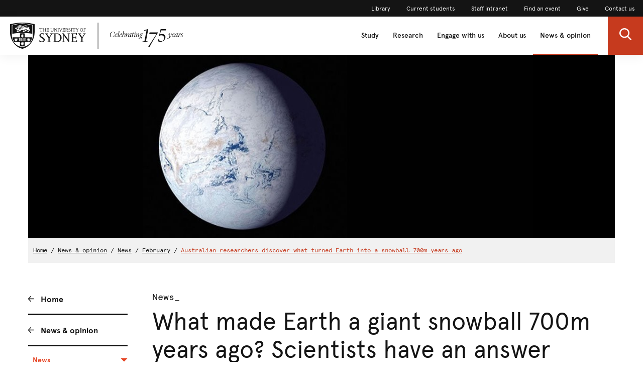

--- FILE ---
content_type: text/html;charset=utf-8
request_url: https://www.sydney.edu.au/news-opinion/news/2024/02/08/geoscientists-discover-what-turned-snowball-earth-sturtian-ice-age-earthbyte.html
body_size: 11225
content:

<!DOCTYPE HTML>
<html lang="en-US">
    <head>
    <meta http-equiv="content-type" content="text/html; charset=UTF-8"/>
    <meta name="keywords" content="Dietmar Muller,General,Geosciences,Science,Science &amp; technology,Research,Schools,Geosciences,Adriana Dutkiewicz,News Opinion"/>
    <meta name="description" content="More than 700 million years ago, planet Earth was plunged into a 57-million-year-long ice age. Australian scientists led by Dr Adriana Dutkiewicz and Professor Dietmar Müller at the University of Sydney now have an answer why this happened."/>
    
    
    
    

    








    

	<meta charset="utf-8"/>
	<meta http-equiv="X-UA-Compatible" content="IE=edge"/>
	<meta http-equiv="content-type" content="text/html; charset=UTF-8"/>
	<meta name="viewport" content="width=device-width, initial-scale=1"/>
	<meta name="exf-header-data-path" content="/content/experience-fragments/corporate/header/corporate-site/jcr:content/root/exf-header.model.json"/>
	<meta name="languages" content="en-US=English"/>
	<meta name="is-editing-mode" content="false"/>

	<script defer="defer" type="text/javascript" src="https://rum.hlx.page/.rum/@adobe/helix-rum-js@%5E2/dist/rum-standalone.js" data-routing="env=prod,tier=publish,ams=University of Sydney"></script>
<link rel="preload" href="/content/dam/corporate/ex/images/web-uplift/175-black.svg" as="image" type="image/svg" fetchpriority="high"/>
	<link rel="preload" href="/content/dam/corporate/ex/images/web-uplift/175-white.svg" as="image" type="image/svg" fetchpriority="high"/>

	
	<link href="https://static.cloud.coveo.com/atomic/v3.13/themes/coveo.css" rel="stylesheet"/>
	
	    <link rel="stylesheet" href="/etc.clientlibs/corporate-commons/clientlibs/corporate-search.d63e01a6c5efe46c3b134e8f8e34529f.css" type="text/css">

	

	<!--corporate-svelte clientlibs loads as the first script-->
	
	    <script async src="/etc.clientlibs/corporate-commons/clientlibs/corporate-frontend-svelte-js.00ea933ff9235fcb0ed36496a4c734e5.js"></script>

	
    
	
	    <script defer src="/etc.clientlibs/core/wcm/components/commons/site/clientlibs/container.027d01df25f17066242db969c9bf2ade.js"></script>
<script defer src="/etc.clientlibs/corporate-commons/clientlibs/frontend-js.b3ac944b14f864758861af789ba9b0a9.js"></script>

	

	
	    <link rel="stylesheet" href="/etc.clientlibs/corporate-commons/clientlibs/frontend-css.8f0ad0b7e5f521d27eb1e328d88c5098.css" type="text/css">

	

	
	    <link rel="stylesheet" href="/etc.clientlibs/corporate-commons/clientlibs/corporate-frontend-svelte-css.6f18c210e6c3a5ef76aab6bd9a7bf3ef.css" type="text/css">

	

	<!-- end below lines of code added to load below category on corproate site only -->
	
	    <script src="/etc.clientlibs/corporate-commons/clientlibs/jquery.577ddf6779040ea52503746fdeece2ce.js"></script>

	
	

	

	
		<meta name="DC.Created" content="2025-10-14"/>
	
		<meta name="DC.Modified" content="14/10/2025"/>
	
	
		<meta name="article:tag" content="topics:news-opinion"/>
	
		<meta name="article:tag" content="topics:science"/>
	
		<meta name="article:tag" content="topics:news-opinion/science-and-technology"/>
	
		<meta name="article:tag" content="topics:science/research"/>
	
		<meta name="article:tag" content="topics:science/schools"/>
	
		<meta name="article:tag" content="topics:science/general"/>
	
		<meta name="article:tag" content="topics:science/research/geosciences"/>
	
		<meta name="article:tag" content="topics:science/schools/geosciences"/>
	
		<meta name="article:tag" content="apo:science/adriana_dutkiewicz"/>
	
		<meta name="article:tag" content="apo:science/dietmar_muller"/>
	
	<meta name="google-site-verification" content="FicMLRy30eyM2MMmnBgnMozHQtXFS78YgnKHpGCcTVE"/>
	<meta name="google-site-verification" content="x3Z27qQGZ9nrjlRvhgiLO1vfwjCKMnNPBGgXfutaROI"/>
	<meta name="alexaVerifyID" content="Q2-0ySF2g20GteljJn9AeJRV01k"/>

	
	

	
    
        
            
            
            
            
            
                <!-- Launch tag --- Start -->
                <script type="text/javascript" src="//assets.adobedtm.com/84fa4ed6cd2d/93f43475a61e/launch-a9ab0e6066cc.min.js" async></script>
                <!-- Launch tag --- End -->
            
        
        
    


	
	<meta property="fb:admins" content="5755052206"/>
	<meta property="og:site_name" content="The University of Sydney"/>
	
	<meta property="og:type" content="website"/>
	<meta property="fb:app_id" content="2237644793183672"/>

	<meta name="twitter:card" content="summary_large_image"/>
	<meta name="twitter:site" content="@Sydney_Uni"/>
	<meta name="twitter:title" content="Australian researchers discover what turned Earth into a snowball 700m years ago"/>
	<meta name="twitter:description" content="More than 700 million years ago, planet Earth was plunged into a 57-million-year-long ice age. Australian scientists led by Dr Adriana Dutkiewicz and Professor Dietmar Müller at the University of Sydney now have an answer why this happened."/>

	<meta property="og:title" content="Australian researchers discover what turned Earth into a snowball 700m years ago"/>
	<meta property="og:description" content="More than 700 million years ago, planet Earth was plunged into a 57-million-year-long ice age. Australian scientists led by Dr Adriana Dutkiewicz and Professor Dietmar Müller at the University of Sydney now have an answer why this happened."/>
	<meta property="og:url" content="https://www.sydney.edu.au/news-opinion/news/2024/02/08/geoscientists-discover-what-turned-snowball-earth-sturtian-ice-age-earthbyte.html"/>

	

	
	
	<meta property="og:image" content="https://www.sydney.edu.au/content/dam/physical-environment/natural-landscapes/third-party-stock-images/image-6-snowball-earth-nasa.jpg"/>
	<meta property="og:image:secure_url" content="https://www.sydney.edu.au/content/dam/physical-environment/natural-landscapes/third-party-stock-images/image-6-snowball-earth-nasa.jpg"/>
	<meta name="twitter:image" content="https://www.sydney.edu.au/content/dam/physical-environment/natural-landscapes/third-party-stock-images/image-6-snowball-earth-nasa.jpg"/>
	

	

	<meta name="usyd:content-type" content="News"/>

	<link rel="icon" type="image/png" href="/etc.clientlibs/corporate-commons/clientlibs/foundation/resources/corporate-frontend/assets/img/favicon/favicon-16x16.png" sizes="16x16"/>
<link rel="icon" type="image/png" href="/etc.clientlibs/corporate-commons/clientlibs/foundation/resources/corporate-frontend/assets/img/favicon/favicon-32x32.png" sizes="32x32"/>
<link rel="icon" type="image/png" href="/etc.clientlibs/corporate-commons/clientlibs/foundation/resources/corporate-frontend/assets/img/favicon/favicon-96x96.png" sizes="96x96"/>
<link rel="icon" type="image/vnd.microsoft.icon" href="/etc.clientlibs/corporate-commons/clientlibs/foundation/resources/corporate-frontend/assets/favicon/favicon.ico"/>

	
    <link rel="canonical" href="https://www.sydney.edu.au/news-opinion/news/2024/02/08/geoscientists-discover-what-turned-snowball-earth-sturtian-ice-age-earthbyte.html"/>


	    
	<script type="module" src="https://static.cloud.coveo.com/atomic/v3.13/atomic.esm.js"></script>
	
	<script type="module" src="/etc.clientlibs/corporate-commons/clientlibs/corporate-search.a6e2a76740ba945a80caac9d44ea5e22.js"></script>

    

    <title>Australian researchers discover what turned Earth into a snowball 700m years ago - The University of Sydney</title>
</head>
    <body data-page-body-run-mode="default">



<div class="pageWrapper pageTemplate3 b-js-anchor-scroll-hack b-js-dynamic-mobile-navigation">
    
    

    


    
    
    <div class="b-js-dynamic-mobile-nav-target-container">
        




    
        

<div data-m-el="m-js-global-nav" data-given-path="/content/experience-fragments/corporate/header/corporate-site/jcr:content/root/exf-header">
    <style>
        .m-global-desktop-nav {
            visibility: hidden;
        }
        .m-global-mobile-nav {
            visibility: visible;
        }
        @media (min-width: 992px) {
            .m-global-desktop-nav {
                visibility:visible;
            }
            .m-global-mobile-nav {
                visibility:hidden;
            }
        }
    </style>
    <!--/* DESKTOP NAVIGATION * /-->
    <div class="m-global-desktop-nav m-webuplift-typography">
        
        <nav class="m-utility-nav m-utility-nav--desktop">
            <ul class="m-utility-nav__items m-utility-nav--desktop__items">
                <li class="m-utility-nav__lable m-utility-nav--desktop__lable">
                    <a role="link" style="font-size:12px;line-height:16px;font-weight:400;" class="m-link m-link--action" data-type="white" href="https://www.library.sydney.edu.au/">
                        Library
                    </a>
                </li>
            
                <li class="m-utility-nav__lable m-utility-nav--desktop__lable">
                    <a role="link" style="font-size:12px;line-height:16px;font-weight:400;" class="m-link m-link--action" data-type="white" href="https://www.sydney.edu.au/students/home.html">
                        Current students
                    </a>
                </li>
            
                <li class="m-utility-nav__lable m-utility-nav--desktop__lable">
                    <a role="link" style="font-size:12px;line-height:16px;font-weight:400;" class="m-link m-link--action" data-type="white" href="https://intranet.sydney.edu.au/">
                        Staff intranet
                    </a>
                </li>
            
                <li class="m-utility-nav__lable m-utility-nav--desktop__lable">
                    <a role="link" style="font-size:12px;line-height:16px;font-weight:400;" class="m-link m-link--action" data-type="white" href="https://whatson.sydney.edu.au/">
                        Find an event
                    </a>
                </li>
            
                <li class="m-utility-nav__lable m-utility-nav--desktop__lable">
                    <a role="link" style="font-size:12px;line-height:16px;font-weight:400;" class="m-link m-link--action" data-type="white" href="https://www.sydney.edu.au/engage/give.html">
                        Give
                    </a>
                </li>
            
                <li class="m-utility-nav__lable m-utility-nav--desktop__lable">
                    <a role="link" style="font-size:12px;line-height:16px;font-weight:400;" class="m-link m-link--action" data-type="white" href="/contact-us.html">
                        Contact us
                    </a>
                </li>
            </ul>
        </nav>
        <header class="m-grid m-grid--space-between m-grid--auto m-grid--flush m-grid--middle m-global-desktop-nav__header">
            
            <div class="m-grid__cell">
                <a href="https://www.sydney.edu.au" class="m-logo m-global-desktop-nav__logo"><img src="/content/dam/corporate/ex/images/web-uplift/175-black.svg" alt="University Home" height="52"/></a>
            </div>
            <nav class="m-grid__cell">
                <ul aria-label="menu" class="m-grid m-grid--middle m-grid--flush m-global-desktop-nav__level-one">
                    
                        <li class="m-grid__cell m-global-desktop-nav__header-item">
                            <a href="https://www.sydney.edu.au/study.html" aria-expanded="false" class="m-global-desktop-nav__header-link ">
                                Study
                            </a>
                        </li>
                    
                        <li class="m-grid__cell m-global-desktop-nav__header-item">
                            <a href="https://www.sydney.edu.au/research.html" aria-expanded="false" class="m-global-desktop-nav__header-link ">
                                Research
                            </a>
                        </li>
                    
                        <li class="m-grid__cell m-global-desktop-nav__header-item">
                            <a href="https://www.sydney.edu.au/engage.html" aria-expanded="false" class="m-global-desktop-nav__header-link ">
                                Engage with us
                            </a>
                        </li>
                    
                        <li class="m-grid__cell m-global-desktop-nav__header-item">
                            <a href="https://www.sydney.edu.au/about-us.html" aria-expanded="false" class="m-global-desktop-nav__header-link ">
                                About us
                            </a>
                        </li>
                    
                        <li class="m-grid__cell m-global-desktop-nav__header-item">
                            <a href="https://www.sydney.edu.au/news-opinion.html" aria-expanded="false" class="m-global-desktop-nav__header-link ">
                                News &amp; opinion
                            </a>
                        </li>
                    
                    <li class="m-grid__cell m-global-desktop-nav__search-item">
                        <a data-custom-id="primary-button-open-search" data-testid="open search" role="button" class="m-clickable-icon m-clickable-icon--search-p1   m-clickable-icon--out m-clickable-icon--search-p1--out" href="javascript:void(0);" aria-label="open search" data-type="white" aria-expanded="false">
                            <div class="m-icon-color-transition m-clickable-icon__icon m-clickable-icon--search-p1__icon m-icon-color-transition--out">
                                <svg width="24" height="24" viewBox="0 0 24 24" fill="none" xmlns="http://www.w3.org/2000/svg">
                                    <path d="M23.6351 21.8602L17.7187 15.9194C19.2399 14.1735 20.0734 11.9768 20.0734 9.68999C20.0734 4.34701 15.5708 0 10.0367 0C4.50255 0 0 4.34701 0 9.68999C0 15.033 4.50255 19.38 10.0367 19.38C12.1143 19.38 14.0941 18.775 15.7868 17.6265L21.7482 23.6124C21.9974 23.8622 22.3325 24 22.6916 24C23.0316 24 23.3541 23.8749 23.5989 23.6474C24.119 23.1641 24.1356 22.3628 23.6351 21.8602ZM10.0367 2.52782C14.1273 2.52782 17.4551 5.74069 17.4551 9.68999C17.4551 13.6393 14.1273 16.8522 10.0367 16.8522C5.94608 16.8522 2.61827 13.6393 2.61827 9.68999C2.61827 5.74069 5.94608 2.52782 10.0367 2.52782Z" fill="#FFF"/>
                                </svg>
                            </div>
                        </a>
                    </li>
                </ul>
            </nav>
        </header>
    </div>
    
    <div class="m-content  m-global-mobile-nav m-webuplift-typography">
        <header class="m-grid m-global-mobile-nav__header">
            <div class="1/2 m-grid__cell m-global-mobile-nav__logo">
                <a href="https://www.sydney.edu.au" class="m-logo m-global-mobile-nav__logo">
                    <img src="/content/dam/corporate/ex/images/web-uplift/175-black.svg" alt="University Home" class="m-logo__image" height="40"/>
                </a>
            </div>
            <div class="1/2 m-grid__cell m-global-mobile-nav__icons">
                <div class="m-global-mobile-nav__icons__search">
                    <a style="cursor: default;" role="button" data-custom-id="" data-testid="close search" class="m-button-icon m-clickable-icon m-clickable-icon--p1  " aria-label="close search" href="javascript:void(0);" data-type="red">
                        <svg width="24" height="24" viewBox="0 0 24 24" fill="none" xmlns="http://www.w3.org/2000/svg">
                            <path d="M23.6351 21.8602L17.7187 15.9194C19.2399 14.1735 20.0734 11.9768 20.0734 9.68999C20.0734 4.34701 15.5708 0 10.0367 0C4.50255 0 0 4.34701 0 9.68999C0 15.033 4.50255 19.38 10.0367 19.38C12.1143 19.38 14.0941 18.775 15.7868 17.6265L21.7482 23.6124C21.9974 23.8622 22.3325 24 22.6916 24C23.0316 24 23.3541 23.8749 23.5989 23.6474C24.119 23.1641 24.1356 22.3628 23.6351 21.8602ZM10.0367 2.52782C14.1273 2.52782 17.4551 5.74069 17.4551 9.68999C17.4551 13.6393 14.1273 16.8522 10.0367 16.8522C5.94608 16.8522 2.61827 13.6393 2.61827 9.68999C2.61827 5.74069 5.94608 2.52782 10.0367 2.52782Z" fill="#E64626"/>
                        </svg>
                    </a></div>
                <div class="m-global-mobile-nav__icons__hamburger">
                    <a style="cursor: default;" role="button" data-custom-id="" data-testid="Open menu" class="m-button-icon m-clickable-icon m-clickable-icon--p1  " aria-label="Open menu" href="javascript:void(0);" data-type="red">
                        <svg width="24" height="24" viewBox="0 0 24 24" fill="none" xmlns="http://www.w3.org/2000/svg">
                            <path d="M24 20H0V17.3333H24V20ZM24 13.3333H0V10.6667H24V13.3333ZM24 6.66667H0V4H24V6.66667Z" fill="#E64626"/>
                        </svg>
                    </a>
                </div>
            </div>
        </header>
    </div>
</div>

        
    



    </div>
    <div class="bodyContentContainer">
        <div class="darkener"></div>
        <div class="container">
            <div class="row">
                <div class="fullWidthColumn">
                    
                    <div>




    
    
    <div class="hero-media parbase">




<div>

    <div class="b-hero-media b-hero-media--has-image">
        
            

    
        <style>.img18b2e18f{ background-image:url('/content/dam/physical-environment/natural-landscapes/third-party-stock-images/image-6-snowball-earth-nasa.jpg/jcr:content/renditions/cq5dam.web.440.181.2x.jpeg');background-size: cover;background-position:50.0% 50.0%;}@media (min-width: 320px) { .img18b2e18f{ background-image:url('/content/dam/physical-environment/natural-landscapes/third-party-stock-images/image-6-snowball-earth-nasa.jpg/jcr:content/renditions/cq5dam.web.800.329.2x.jpeg');}@media (min-width: 992px) { .img18b2e18f{ background-image:url('/content/dam/physical-environment/natural-landscapes/third-party-stock-images/image-6-snowball-earth-nasa.jpg/jcr:content/renditions/cq5dam.web.1280.1280.jpeg');}</style>
        
        
            <img src="/etc.clientlibs/commons/clientlibs/common/resources/0.gif" alt="Snowball Earth. Source: NASA" class="img18b2e18f b-hero-media__media b-hero-media__media--image"/>
        
        
    

        

        

        
    </div>
</div>
</div>


</div>
                    
    
        <div><!--noindex-->
<div class="breadcrumbsModule">
    
    	
    	
    	
    	<!-- SIN-135 -->
    		
            	
                	<a data-value="Home" id="breadcrumbs-home" class="breadcrumbs-home" href="https://www.sydney.edu.au/home.html">Home</a>
                	/
            	
            	
    		
    		
    	
    	
    	
    		
    	
    
    	
    	
    	
    	<!-- SIN-135 -->
    		
            	
                	<a data-value="News &amp; opinion" data-parent="Home" id="breadcrumbs-news--opinion" class="breadcrumbs-news--opinion" href="https://www.sydney.edu.au/news-opinion/news.html">News &amp; opinion</a>
                	/
            	
            	
    		
    		
    	
    	
    		
    	
    	
    
    	
    	
    	
    	<!-- SIN-135 -->
    		
            	
                	<a data-value="News" data-parent="Home:News &amp; opinion" id="breadcrumbs-news" class="breadcrumbs-news" href="https://www.sydney.edu.au/news-opinion/news.html">News</a>
                	/
            	
            	
    		
    		
    	
    	
    		
    	
    	
    
    	
    	
    	
    	
    		
    	
    	
    
    	
    	
    	
    	<!-- SIN-135 -->
    		
            	
                	<a data-value="February" data-parent="Home:News &amp; opinion:News:2024" id="breadcrumbs-february" class="breadcrumbs-february" href="https://www.sydney.edu.au/news-opinion/news/2024/02.html">February</a>
                	/
            	
            	
    		
    		
    	
    	
    		
    	
    	
    
    	
    	
    	
    	
    		
    	
    	
    
    	
    	
    	
    	<!-- SIN-135 -->
    		
            	
            	
                	<a data-value="Australian researchers discover what turned Earth into a snowball 700m years ago" data-parent="Home:News &amp; opinion:News:2024:February:08" id="breadcrumbs-australian-researchers-discover-what-turned-earth-into-a-snowball-700m-years-ago" class="breadcrumbs-australian-researchers-discover-what-turned-earth-into-a-snowball-700m-years-ago current" href="https://www.sydney.edu.au/news-opinion/news/2024/02/08/geoscientists-discover-what-turned-snowball-earth-sturtian-ice-age-earthbyte.html">Australian researchers discover what turned Earth into a snowball 700m years ago</a>
            	
    		
    		
    	
    	
    		
    	
    	
    
</div>
<!--endnoindex--></div>
    
    

                </div>
            </div>
            <div class="row">
                <div class="leftSidebarColumn">
                    
                    <div class="b-js-dynamic-mobile-nav-source-container b-hidden--opacity">
                        
    
    
        <div>



<!--noindex-->
<nav role="navigation" class="leftHandNavigationModule" aria-label="Section menu">
    
    <ul role="menubar" class="signposts">
        <li class="signpost">
        	
            <a id="left-hand-navigation-home" data-value="Home" role="menuitem" href="https://www.sydney.edu.au/home.html" class="left-hand-navigation-home signpostLabel">Home</a>
            
            
        </li>
    
        <li class="signpost">
        	
            <a id="left-hand-navigation-news--opinion" data-value="News &amp; opinion" role="menuitem" href="https://www.sydney.edu.au/news-opinion/news.html" class="left-hand-navigation-news--opinion signpostLabel">News &amp; opinion</a>
            
            
	
	<ul role="menubar" class="menu">
		
		<li class="hasChildren active menuItem" role="presentation">
		    
			<a id="left-hand-navigation-news" data-value="News" role="menuitem" href="https://www.sydney.edu.au/news-opinion/news.html" class="left-hand-navigation-news menuItemLabel">
				News
			</a>
			
			<ul role="menu" class="menu">
				
			
				<li role="presentation" class="hasChildren menuItem">
                	
					<a data-parent="News" data-value="2026" id="left-hand-navigation-2026" role="menuitem" href="https://www.sydney.edu.au/news-opinion/news/2026.html" class="left-hand-navigation-2026 menuItemLabel">2026</a>
				</li>
			
				
			
				
			
				
			
				
			
				
			
				
			
				
			
				
			
				
			
				
			
				
			
				
			
				
			
				
			
				
			
				
			
				
			
				<li role="presentation" class="menuItem">
                	
					<a data-parent="News" data-value="Arts &amp; culture" id="left-hand-navigation-arts--culture" role="menuitem" href="https://www.sydney.edu.au/news-opinion/news/arts-and-culture.html" class="left-hand-navigation-arts--culture menuItemLabel">Arts &amp; culture</a>
				</li>
			
				<li role="presentation" class="menuItem">
                	
					<a data-parent="News" data-value="Business &amp; economics" id="left-hand-navigation-business--economics" role="menuitem" href="https://www.sydney.edu.au/news-opinion/news/business-and-economics.html" class="left-hand-navigation-business--economics menuItemLabel">Business &amp; economics</a>
				</li>
			
				<li role="presentation" class="menuItem">
                	
					<a data-parent="News" data-value="Campus &amp; community" id="left-hand-navigation-campus--community" role="menuitem" href="https://www.sydney.edu.au/news-opinion/news/campus-and-community.html" class="left-hand-navigation-campus--community menuItemLabel">Campus &amp; community</a>
				</li>
			
				<li role="presentation" class="menuItem">
                	
					<a data-parent="News" data-value="Government &amp; politics" id="left-hand-navigation-government--politics" role="menuitem" href="https://www.sydney.edu.au/news-opinion/news/government-and-politics.html" class="left-hand-navigation-government--politics menuItemLabel">Government &amp; politics</a>
				</li>
			
				<li role="presentation" class="menuItem">
                	
					<a data-parent="News" data-value="Health &amp; medicine" id="left-hand-navigation-health--medicine" role="menuitem" href="https://www.sydney.edu.au/news-opinion/news/health-and-medicine.html" class="left-hand-navigation-health--medicine menuItemLabel">Health &amp; medicine</a>
				</li>
			
				<li role="presentation" class="menuItem">
                	
					<a data-parent="News" data-value="Law &amp; society" id="left-hand-navigation-law--society" role="menuitem" href="https://www.sydney.edu.au/news-opinion/news/law-and-society.html" class="left-hand-navigation-law--society menuItemLabel">Law &amp; society</a>
				</li>
			
				<li role="presentation" class="menuItem">
                	
					<a data-parent="News" data-value="Science &amp; technology" id="left-hand-navigation-science--technology" role="menuitem" href="https://www.sydney.edu.au/news-opinion/news/science-and-technology.html" class="left-hand-navigation-science--technology menuItemLabel">Science &amp; technology</a>
				</li>
			
				
			
				
			
				
			
				
			
				
			
				
			</ul>
		</li>
	
		
		<li class="hasChildren menuItem" role="presentation">
		    
			<a id="left-hand-navigation-subscribe" data-value="Subscribe" role="menuitem" href="https://www.sydney.edu.au/news-opinion/subscribe.html" class="left-hand-navigation-subscribe menuItemLabel">
				Subscribe
			</a>
			
			
		</li>
	
		
		<li class="hasChildren menuItem" role="presentation">
		    
			<a id="left-hand-navigation-news-archive" data-value="News archive" role="menuitem" href="https://www.sydney.edu.au/news-opinion/news-archive.html" class="left-hand-navigation-news-archive menuItemLabel">
				News archive
			</a>
			
			
		</li>
	
		
		<li class="menuItem" role="presentation">
		    
			<a id="left-hand-navigation-media-contacts" data-value="Media contacts" role="menuitem" href="https://www.sydney.edu.au/news-opinion/media-contacts.html" class="left-hand-navigation-media-contacts menuItemLabel">
				Media contacts
			</a>
			
			
		</li>
	
		
		<li class="menuItem" role="presentation">
		    
			<a id="left-hand-navigation-find-an-expert" data-value="Find an expert" role="menuitem" href="https://www.sydney.edu.au/news-opinion/find-an-expert.html" class="left-hand-navigation-find-an-expert menuItemLabel">
				Find an expert
			</a>
			
			
		</li>
	
		
		<li class="menuItem" role="presentation">
		    
			<a id="left-hand-navigation-find-an-event" data-value="Find an event" role="menuitem" href="https://www.sydney.edu.au/news-opinion/events.html" class="left-hand-navigation-find-an-event menuItemLabel">
				Find an event
			</a>
			
			
		</li>
	
		
		<li class="hasChildren menuItem" role="presentation">
		    
			<a id="left-hand-navigation-podcasts" data-value="Podcasts" role="menuitem" href="https://www.sydney.edu.au/news-opinion/podcasts.html" class="left-hand-navigation-podcasts menuItemLabel">
				Podcasts
			</a>
			
			
		</li>
	</ul>

        </li>
    </ul>
    
    <!-- /*sly data-sly-test="false" data-sly-call="org.apache.sling.scripting.sightly.apps.corporate__002d__commons.components.global.left__002d__hand__002d__navigation.partials.menu__002e__html$1@3524c095" data-sly-unwrap / */-->
</nav>
<!--endnoindex--></div>
        
    


                    </div>
                    
                    <div>




</div>
                </div>
                <div class="superzone" id="skip-to-content">
                    <div class="row">
                        <div class="titleColumn">
                            
                            <div class="pageTitleModule">
                                <div>
    <!--noindex-->
    <div class="contentType">
        
        News_
    </div>
    <!--endnoindex-->
</div>
                                <div>




<h1 class="pageTitle ">
    
    
    <div>What made Earth a giant snowball 700m years ago? Scientists have an answer</div>

</h1>
</div>
                                <div>
<div class="publishDate">
     <span>
     
         8 February 2024
     
</span>
</div></div>
                                <div>


<div class="pageStrapline">
    <div class="cq-editable-inline-text ">
     
         Historically low volcanic emissions and weathering events seem likely cause
     
</div>
</div></div>
                            </div>
                        </div>
                    </div>
                    <div class="row">
                        <div class="bodyColumn">
                            
                            <div>



<div class="b-summary b-component b-text--size-larger cq-editable-inline-text ">
     
         Dr Adriana Dutkiewicz was inspired during a field trip to the Flinders Ranges to find out how volcanic activity turned our blue dot to an ice covered planet. Together with Professor Dietmar Muller and the EarthByte group, they've produced an answer.
     
</div></div>
                            <div class="ctaContainerMobile"></div>
                            
                            <div>




    
    
    <div class="content-container b-single-column">



	<div class="richTextModule b-single-column__container">
		<div class="contentContainerMediaObjectModule
			 		width-full
			 		">
			<div><figure class="b-image">

	
		

			<img src="/content/dam/physical-environment/natural-landscapes/by-usyd-photographer/dr-adriana-dutkiewicz-geosciences-in-the-flinders-ranges,-south-australia.jpg/_jcr_content/renditions/cq5dam.web.1280.1280.jpeg" alt="Research lead author Dr Adriana Dutkiewicz pointing to a thick bed of glacial deposits.  " class='b-image__image'/>

			
			
		
	

	<figcaption class="b-image__caption">
		<p> Deposits from the Sturtian Glaciation 717­–664 million years ago in the northern Flinders Ranges, Australia. Research lead author Dr Adriana Dutkiewicz pointing to a thick bed of glacial deposits.  <em>Photo: Professor Dietmar Müller/University of Sydney</em></p>

	</figcaption>
</figure>
</div>
			
			

			

			
		</div>
		
			<p>Australian geologists have used plate tectonic modelling to determine what most likely caused an extreme ice-age climate in Earth’s history, more than 700 million years ago.</p>
<p>The study, published in<em> </em><a href="https://pubs.geoscienceworld.org/geology"><em>Geology</em></a>, helps our understanding of the functioning of the Earth's built-in thermostat that prevents the Earth from getting stuck in overheating mode. It also shows how sensitive global climate is to atmospheric carbon concentration.</p>
<p>“Imagine the Earth almost completely frozen over,” said the study’s lead author, ARC Future Fellow <a href="https://sydney.edu.au/science/people/adriana.dutkiewicz.php">Dr Adriana Dutkiewicz</a>. “That’s just what happened about 700 million years ago; the planet was blanketed in ice from poles to equator and temperatures plunged. However, just what caused this has been an open question.</p>
<p>“We now think we have cracked the mystery: historically low volcanic carbon dioxide emissions, aided by weathering of a large pile of volcanic rocks in what is now Canada; a process that absorbs atmospheric carbon dioxide.”</p>
<p>The project was inspired by the glacial debris left by the ancient glaciation from this period that can be spectacularly observed in the Flinders Ranges in South Australia.</p>
<p>A recent geological field trip to the Ranges, led by co-author <a href="https://www.adelaide.edu.au/directory/alan.collins">Professor Alan Collins</a> from the University of Adelaide, prompted the team to use the University of Sydney <a href="https://www.earthbyte.org/">EarthByte</a> computer models to investigate the cause and the exceptionally long duration of this ice age.</p>
<p>The extended ice age, also called the Sturtian glaciation after the 19th century European colonial explorer of central Australia, Charles Sturt, stretched from 717 to 660 million years ago, a period well before the dinosaurs and complex plant life on land existed.</p>

		
		<div class="clearfix"></div>
	</div>

</div>


    
    
    <div class="youtube video parbase">
    <div class="b-video">
        <div class="b-video__wrapper b-rule b-rule--heavier-top b-component--tight
                    
                    b-rule--tight-top ">
            
            <div class="embed-responsive embed-responsive-16by9">
                <!-- Video embed -->
                <iframe src="//www.youtube.com/embed/Gew_JwCH25A?rel=0&showinfo=0&enablejsapi=1" class="embed-responsive-item" frameborder="0" webkitallowfullscreen mozallowfullscreen allowfullscreen></iframe>
                
            </div>
            <h2 class="b-title--module-h2 b-video__heading">
     
         Plate tectonics during Sturtian ice age
     
</h2>
            
                <i class="pull-left b-box--compact b-icon--triangle-top b-video__icon--triangle-top"></i>
                <p class="b-box--bleed-right b-paragraph">
     
         <p>Credit: Ben Mather and Dietmar Müller</p>

     
</p>
            

        </div>
        <div class="clearfix"></div>
    </div>
</div>


    
    
    <div class="content-container b-single-column">



	<div class="richTextModule b-single-column__container">
		
		
			<p>Dr Dutkiewicz said: “Various causes have been proposed for the trigger and the end of this extreme ice age, but the most mysterious aspect is why it lasted for 57 million years – a time span hard for us humans to imagine.”</p>
<p>The team went back to a plate tectonic model that shows the evolution of continents and ocean basins at a time after the breakup of the ancient supercontinent Rodina. They connected it to a computer model that calculates CO2 degassing of underwater volcanoes along mid-ocean ridges – the sites where plates diverge and new ocean crust is born.</p>
<p>They soon realised that the start of the Sturtian ice age precisely correlates with an all-time low in volcanic CO2 emissions. In addition, the CO2 outflux remained relatively low for the entire duration of the ice age.</p>
<p>Dr Dutkiewicz said: “At this time, there were no multicellular animals or land plants on Earth. The greenhouse gas concentration of the atmosphere was almost entirely dictated by CO2 outgassing from volcanoes and by silicate rock weathering processes, which consume CO2.”</p>

		
		<div class="clearfix"></div>
	</div>

</div>


    
    
    <div class="content-container b-single-column">



	<div class="richTextModule b-single-column__container">
		<div class="contentContainerMediaObjectModule
			 		width-full
			 		">
			<div><figure class="b-image">

	
		

			<img src="/content/dam/physical-environment/natural-landscapes/by-usyd-photographer/dietmar-m%C3%BCller-pointing-to-carbonates-overlying-sturt-formation-flinders-ranges-photo-by-adriana-dutkiewicz.jpg/_jcr_content/renditions/cq5dam.web.1280.1280.jpeg" alt="Professor Dietmar Müller points to carbonates overlying glacial deposits in the Flinders Ranges." class='b-image__image'/>

			
			
		
	

	<figcaption class="b-image__caption">
		<p>Professor Dietmar Müller points to carbonates overlying glacial deposits in the Flinders Ranges. <em>Photo: Dr Adriana Dutkiewicz</em></p>

	</figcaption>
</figure>
</div>
			
			

			

			
		</div>
		
			<p>Co-author <a href="https://www.sydney.edu.au/science/about/our-people/academic-staff/dietmar-muller.html">Professor Dietmar Müller</a> from the University of Sydney said: &quot;Geology ruled climate at this time. We think the Sturtian ice age kicked in due to a double whammy: a plate tectonic reorganisation brought volcanic degassing to a minimum, while simultaneously a continental volcanic province in Canada started eroding away, consuming atmospheric CO2.</p>
<p>“The result was that atmospheric CO2 fell to a level where glaciation kicks in – which we estimate to be below 200 parts per million, less than half today’s level.”</p>
<p>The team's work raises intriguing questions about Earth's long-term future.  A <a href="https://www.nature.com/articles/s41561-023-01259-3">recent theory proposed</a> that over the next 250 million years, Earth would evolve towards Pangea Ultima, a supercontinent so hot that mammals might become extinct.</p>
<p>However, the Earth is also currently on a trajectory of lower volcanic CO2 emissions, as continental collisions increase and the plates slow down. So, perhaps Pangea Ultima will turn into a snowball again.</p>
<p>Dr Dutkiewicz said: “Whatever the future holds, it is important to note that geological climate change, of the type studied here, happens extremely slowly. <a href="https://climate.nasa.gov/evidence/">According to NASA</a>, human-induced climate change is happening at a pace 10 times faster than we have seen before.”</p>
<h2>Research</h2>
<p>‘Duration of Sturtian “Snowball Earth” glaciation linked to exceptionally low mid-ocean ridge outgassing’, Dutkiewicz, A. et al (<em>Geology</em>, 2024). DOI: 10.1130/G51669.1</p>
<h2>EarthByte Group<br />
</h2>
<p>This work was enabled by the <a href="https://www.gplates.org/">GPlates</a> plate tectonic software, developed by the <a href="https://www.earthbyte.org/">EarthByte Group</a> at the University of Sydney, which has been the basis of a slew of discoveries over the past decade, contributing significant knowledge to how geology is a central long-term driver of climate and biodiversity. GPlates development is supported by the AuScope National Collaborative Research Infrastructure System (NCRIS) program.</p>
<h2>Declaration</h2>
<p>The authors declare no competing interests. Research was in part funded by the Australian Research Council.</p>

		
		<div class="clearfix"></div>
	</div>

</div>


</div>
                            
                        </div>
                        <div class="rightSidebarColumn ctaContainer">
                            
                            <div data-intent="true" data-in-xs-prepend=".ctaContainerMobile" data-in-base-prepend=".ctaContainer">




    
    
    <div class="call-to-action parbase"><!--
	CALL TO ACTION MODULE
-->

    

    <a id="call-to-action-find-out-more" data-value="Find out more" href="https://www.earthbyte.org/" class="b-js-analytics-link call-to-action-find-out-more callToActionModule   ">

        <h3 class="title b-text--not-clickable ">
     
         Find out more
     
</h3>
        <div class="strapline b-text--not-clickable">
     
         EarthByte Group at Sydney
     
</div>

        <div class="arrow"></div>
    </a>


</div>


    
    
    <div class="call-to-action parbase"><!--
	CALL TO ACTION MODULE
-->

    

    <a id="call-to-action-read-the-research" data-value="Read the research" href="https://pubs.geoscienceworld.org/gsa/geology/article/doi/10.1130/G51669.1/633748/Duration-of-Sturtian-Snowball-Earth-glaciation" class="b-js-analytics-link call-to-action-read-the-research callToActionModule style2 ">

        <h3 class="title b-text--not-clickable ">
     
         Read the research
     
</h3>
        <div class="strapline b-text--not-clickable">
     
         Geology journal
     
</div>

        <div class="arrow"></div>
    </a>


</div>


</div>
                            
                            <div class="par-zone5">




    
    
    <div class="contact-information profile parbase">

    

    
    
    
    

    
    
    
        <div class="b-js-component-ctrl b-js-contact-information b-contact-information b-hidden--height b-component js-analytics-contact-module" data-class-hidden="b-hidden--height" data-break-point="440" data-class-lg-width="b-contact-information--expanded">

            

            
            <div class="b-contact-information__column b-contact-information__column--summary">
                
                <h3 class="b-contact-information__title b-title b-title--black b-text--normal-weight b-component--tighter b-title--first">Media contact</h3>
            </div>

            
            <div class="b-contact-information__column b-contact-information__column--image">

                
                

                
                
                    <div class="b-contact-information__strapline b-text--size-sl-large b-title--normal-weight b-component--md-tighter js-analytics-contact-role">
     
         Marcus Strom, Science Media Adviser
     
</div>
                
            </div>


            
            <div class="b-contact-information__column b-contact-information__column--phone">

                
                

                
                

                    <div class="b-text--size-base b-text--font-label b-component--tiny-bottom">Mobile</div>

                    <ul class="b-list-group b-list-group--no-padding b-contact-information__wrapper">

                        <li class="b-list-group__item b-list-group__item--no-border b-contact-information__text b-text--size-base">

                            <a class="js-analytics-contact-mobile-number b-contact-information__link b-link b-link--colour-red b-link--underline b-text--size-base b-text--normal-weight" href="tel:+61 474 269 459">+61 474 269 459</a>
                        </li>
                    </ul>


                    
                

                
                

                    <div class="b-text--size-base b-text--font-label b-component--tiny-bottom">Email</div>

                    <ul class="b-list-group b-list-group--no-padding b-contact-information__wrapper">

                        <li class="b-list-group__item b-list-group__item--no-border">
                            <a class="b-contact-information__link b-link b-link--colour-red b-link--underline b-text--size-base b-text--normal-weight b-text--wrap-no-hyphen js-analytics-contact-email" href="mailto:marcus.strom@sydney.edu.au">marcus.strom@sydney.edu.au</a>
                        </li>
                    </ul>

                    
                
            </div>


            
            <div class="b-contact-information__column b-contact-information__column--fax">

                
                

                
                

                <!--*/ Extra (Manual) detail */-->
                
            </div>
            <div class="clearfix"></div>

        </div>

    


</div>


</div>
                        </div>
                    </div>
                </div>
            </div>
            <div class="row">
                <div class="fullWidthColumn">
                    
                    <div>




    
    
    <div class="featured-article-list parbase">



<div class=" ">

    
    <div class="b-component-title">
        <h3 class="b-component-title__title b-title b-title--first pull-left">
            
     
         Related articles
     

        </h3>
        
        <div class="clearfix"></div>
    </div>


    
    

    
    

        
            

    <div class="b-js-featured-article-carousel b-featured-article-carousel b-component" data-fullsize-state-class="b-featured-article-carousel--full-size">

        <div class="b-swiper-carousel b-js-swiper-carousel" data-loop="false" data-responsive="true" data-enable-hint-style="true" data-button-group-state-class="b-featured-article-carousel--has-nav-buttons">

            
            <div class="b-js-swiper-carousel-container b-swiper-carousel__container swiper-container">
                <div class="swiper-wrapper b-swiper-carousel__wrapper">

                    
                    <div class="swiper-slide b-swiper-carousel__slide b-js-swiper-carousel-slide b-swiper-carousel__slide--thumb
                            b-featured-article-carousel__slide b-featured-article-carousel__slide--first">

                        
                        

                            

                            
                            
                                
                                
                                    
                                    

                                    
                                        <div class="news-article-page article-page base-page page basicpage">







    
        
        

    
    
    
    

    
    

    
    

    
    

    
    

    
    
        

   <a class="b-featured-article b-featured-article-list-feed b-fact-tile__link" role="presentation" href="https://www.sydney.edu.au/news-opinion/news/2022/05/26/how-plate-tectonics-have-maintained-earth-s--goldilocks--climate.html">

        <div class="b-rule--heavier-top b-component--tight"></div>

        <div role="presentation" class="b-image-link">

            <div class="b-text--font-label b-text--colour-dark b-component--md-tighter
                        b-featured-article__content-type b-featured-article__content-type--no-padding">News_</div>

            <div class="b-text--font-label b-text--colour-dark b-text--size-base">26 May 2022</div>

            <figure class="b-figure b-image-link__image-holder b-component--md-tighter">

                
                

    
        <style>.img6149a914{ background-image:url('/content/dam/physical-environment/natural-landscapes/third-party-stock-images/volcano-ben-turnbull-unsplash.jpg/jcr:content/renditions/cq5dam.web.440.248.2x.jpeg');background-size: cover;background-position:50.0% 50.0%;}@media (min-width: 320px) { .img6149a914{ background-image:url('/content/dam/physical-environment/natural-landscapes/third-party-stock-images/volcano-ben-turnbull-unsplash.jpg/jcr:content/renditions/cq5dam.web.800.450.2x.jpeg');}</style>
        
        
            <img src="/etc.clientlibs/commons/clientlibs/common/resources/0.gif" alt="A volcano erupting" class="img6149a914 b-figure__image b-figure__image--ratio-4-3"/>
        
        
    


                <div class="b-image-link__cover b-image-link__cover--topdown"></div>
                <div class="b-image-link__square b-image-link__square--small
                            b-image-link__square--secondary b-hidden--tablet-up">
                    <span class="b-icon b-icon--right-arrow"></span>
                </div>

            </figure>

            <div class="b-rule--light-bottom"></div>

            <div class="b-text--colour-dark">
                
                <h3 class="b-featured-article__title b-featured-article-list-feed__title">
     
         How plate tectonics has maintained Earth's 'Goldilocks' climate
     
</h3>

                
                <div class="b-text b-component--tight">Not hothouse, nor icehouse: when tectonic plates move at a moderate speed - not too fast or slow - Earth remains habitable, new University of Sydney research finds. </div>

                


            </div>

            <i class="b-icon b-icon--right-arrow b-text--colour-red "></i>

        </div>

    </a>


    

    
    

    
    

    
    


    
    

</div>

                                    
                                
                            
                        

                        
                        

                    </div>
                

                    
                    <div class="swiper-slide b-swiper-carousel__slide b-js-swiper-carousel-slide b-swiper-carousel__slide--thumb
                            b-featured-article-carousel__slide ">

                        
                        

                            

                            
                            
                                
                                
                                    
                                    

                                    
                                        <div class="news-article-page article-page base-page page basicpage">







    
        
        

    
    
    
    

    
    

    
    

    
    

    
    

    
    
        

   <a class="b-featured-article b-featured-article-list-feed b-fact-tile__link" role="presentation" href="https://www.sydney.edu.au/news-opinion/news/2021/02/09/billion-years-40-seconds-video-reveals-dynamic-earth-plate-tectonics.html">

        <div class="b-rule--heavier-top b-component--tight"></div>

        <div role="presentation" class="b-image-link">

            <div class="b-text--font-label b-text--colour-dark b-component--md-tighter
                        b-featured-article__content-type b-featured-article__content-type--no-padding">News_</div>

            <div class="b-text--font-label b-text--colour-dark b-text--size-base">09 February 2021</div>

            <figure class="b-figure b-image-link__image-holder b-component--md-tighter">

                
                

    
        <style>.img6bc4f804{ background-image:url('/content/dam/physical-environment/natural-landscapes/third-party-stock-images/rock-folds-agios-pavlos-crete-shutterstock.jpg/jcr:content/renditions/cq5dam.web.440.229.2x.jpeg');background-size: cover;background-position:50.0% 50.0%;}@media (min-width: 320px) { .img6bc4f804{ background-image:url('/content/dam/physical-environment/natural-landscapes/third-party-stock-images/rock-folds-agios-pavlos-crete-shutterstock.jpg/jcr:content/renditions/cq5dam.web.800.417.2x.jpeg');}</style>
        
        
            <img src="/etc.clientlibs/commons/clientlibs/common/resources/0.gif" alt="Extreme rock folds reveal a dynamic planet. Taken in Crete. Source: Shutterstock" class="img6bc4f804 b-figure__image b-figure__image--ratio-4-3"/>
        
        
    


                <div class="b-image-link__cover b-image-link__cover--topdown"></div>
                <div class="b-image-link__square b-image-link__square--small
                            b-image-link__square--secondary b-hidden--tablet-up">
                    <span class="b-icon b-icon--right-arrow"></span>
                </div>

            </figure>

            <div class="b-rule--light-bottom"></div>

            <div class="b-text--colour-dark">
                
                <h3 class="b-featured-article__title b-featured-article-list-feed__title">
     
         A billion years in 40 seconds: video reveals our dynamic planet
     
</h3>

                
                <div class="b-text b-component--tight">New research has allowed geoscientists to show the uninterrupted movement of Earth's tectonic plates over the past billion years for the first time, which will help us understand how plate tectonics provides a planetary life-support system.</div>

                


            </div>

            <i class="b-icon b-icon--right-arrow b-text--colour-red "></i>

        </div>

    </a>


    

    
    

    
    

    
    


    
    

</div>

                                    
                                
                            
                        

                        
                        

                    </div>
                

                    
                    <div class="swiper-slide b-swiper-carousel__slide b-js-swiper-carousel-slide b-swiper-carousel__slide--thumb
                            b-featured-article-carousel__slide ">

                        
                        

                            

                            
                            
                                
                                
                                    
                                    

                                    
                                        <div class="news-article-page article-page base-page page basicpage">







    
        
        

    
    
    
    

    
    

    
    

    
    

    
    

    
    
        

   <a class="b-featured-article b-featured-article-list-feed b-fact-tile__link" role="presentation" href="https://www.sydney.edu.au/news-opinion/news/2019/03/14/how-marine-snow-cools-the-planet.html">

        <div class="b-rule--heavier-top b-component--tight"></div>

        <div role="presentation" class="b-image-link">

            <div class="b-text--font-label b-text--colour-dark b-component--md-tighter
                        b-featured-article__content-type b-featured-article__content-type--no-padding">News_</div>

            <div class="b-text--font-label b-text--colour-dark b-text--size-base">14 March 2019</div>

            <figure class="b-figure b-image-link__image-holder b-component--md-tighter">

                
                

    


                <div class="b-image-link__cover b-image-link__cover--topdown"></div>
                <div class="b-image-link__square b-image-link__square--small
                            b-image-link__square--secondary b-hidden--tablet-up">
                    <span class="b-icon b-icon--right-arrow"></span>
                </div>

            </figure>

            <div class="b-rule--light-bottom"></div>

            <div class="b-text--colour-dark">
                
                <h3 class="b-featured-article__title b-featured-article-list-feed__title">
     
         How marine snow cools the planet
     
</h3>

                
                <div class="b-text b-component--tight">Researchers in the School of Geosciences have mapped out how carbonate formations have helped regulate Earth's temperature over 120 million years. Dr Adriana Dutkiewicz warns global warming could release some of that carbon into the atmosphere.</div>

                


            </div>

            <i class="b-icon b-icon--right-arrow b-text--colour-red "></i>

        </div>

    </a>


    

    
    

    
    

    
    


    
    

</div>

                                    
                                
                            
                        

                        
                        

                    </div>
                </div>
            </div>

            
            


<a class="b-featured-article-carousel__button-next b-swiper-carousel__button b-swiper-carousel__button--next
            b-link--block b-link--no-underline b-js-swiper-carousel-button-next " href="javascript:void(0)">
    <div class="b-position__container--vertical">
        <div class="b-position__content">
            <span class="b-icon b-icon--right-chevron b-icon--dark b-featured-article-carousel__nav-icon"></span>
        </div>
        <span class="sr-only">next slide</span>
    </div>
</a>


<a class="b-featured-article-carousel__button-prev b-swiper-carousel__button b-swiper-carousel__button--prev
            b-link--block b-link--no-underline b-js-swiper-carousel-button-prev " href="javascript:void(0)">
    <div class="b-position__container--vertical">
        <div class="b-position__content">
            <span class="b-icon b-icon--left-chevron b-icon--dark b-featured-article-carousel__nav-icon"></span>
        </div>
        <span class="sr-only">previous slide</span>
    </div>
</a>

        </div>
    </div>

        
        
        

        
        
    

    <div class="clearfix"></div>
</div>
</div>


</div>
                </div>
            </div>
        </div>
        
        


    <div>




</div>
    <div class="exf-common-page page-xf xfpage page basicpage">


<div class="aem-Grid aem-Grid--12 aem-Grid--default--12 ">
    
    <div class="exf-footer aem-GridColumn aem-GridColumn--default--12">
<div data-m-el="m-js-global-footer" data-resource-path="/content/experience-fragments/corporate/footer/corporate-site/jcr:content/root/exf-footer"></div>


</div>

    
</div>

</div>





    </div>
</div>










    






</body>
</html>


--- FILE ---
content_type: text/css;charset=utf-8
request_url: https://www.sydney.edu.au/etc.clientlibs/corporate-commons/clientlibs/frontend-css.8f0ad0b7e5f521d27eb1e328d88c5098.css
body_size: 86284
content:
/*! normalize.css v3.0.2 | MIT License | git.io/normalize */html{font-family:sans-serif;-ms-text-size-adjust:100%;-webkit-text-size-adjust:100%}body{margin:0}article,aside,details,figcaption,figure,footer,header,hgroup,main,menu,nav,section,summary{display:block}audio,canvas,progress,video{display:inline-block;vertical-align:baseline}audio:not([controls]){display:none;height:0}[hidden],template{display:none}a{background-color:transparent}a:active,a:hover{outline:0}abbr[title]{border-bottom:1px dotted}b,strong{font-weight:700}dfn{font-style:italic}h1{font-size:2em;margin:.67em 0}mark{background:#ff0;color:#222}small{font-size:80%}sub,sup{font-size:75%;line-height:0;position:relative;vertical-align:baseline}sup{top:-.5em}sub{bottom:-.25em}img{border:0}svg:not(:root){overflow:hidden}figure{margin:1em 40px}hr{-moz-box-sizing:content-box;box-sizing:content-box;height:0}pre{overflow:auto}code,kbd,pre,samp{font-family:monospace,monospace;font-size:1em}button,input,optgroup,select,textarea{color:inherit;font:inherit;margin:0}button{overflow:visible}button,select{text-transform:none}button,html input[type=button],input[type=reset],input[type=submit]{-webkit-appearance:button;cursor:pointer}button[disabled],html input[disabled]{cursor:default}button::-moz-focus-inner,input::-moz-focus-inner{border:0;padding:0}input{line-height:normal}input[type=checkbox],input[type=radio]{-moz-box-sizing:border-box;box-sizing:border-box;padding:0}input[type=number]::-webkit-inner-spin-button,input[type=number]::-webkit-outer-spin-button{height:auto}input[type=search]{-webkit-appearance:textfield;-moz-box-sizing:content-box;box-sizing:content-box}input[type=search]::-webkit-search-cancel-button,input[type=search]::-webkit-search-decoration{-webkit-appearance:none}fieldset{border:1px solid silver;margin:0 2px;padding:.35em .625em .75em}legend{border:0;padding:0}textarea{overflow:auto}optgroup{font-weight:700}table{border-collapse:collapse;border-spacing:0}td,th{padding:0}
/*! jQuery UI - v1.11.4 - 2015-05-01
* http://jqueryui.com
* Includes: core.css, datepicker.css, menu.css, selectmenu.css, theme.css
* To view and modify this theme, visit http://jqueryui.com/themeroller/
* Copyright 2015 jQuery Foundation and other contributors; Licensed MIT */.ui-helper-hidden{display:none}.ui-helper-hidden-accessible{border:0;clip:rect(0 0 0 0);height:1px;margin:-1px;overflow:hidden;padding:0;position:absolute;width:1px}.ui-helper-reset{margin:0;padding:0;border:0;outline:0;line-height:1.3;text-decoration:none;font-size:100%;list-style:none}.ui-helper-clearfix:after,.ui-helper-clearfix:before{content:"";display:table;border-collapse:collapse}.ui-helper-clearfix:after{clear:both}.ui-helper-clearfix{min-height:0}.ui-helper-zfix{width:100%;height:100%;top:0;left:0;position:absolute;opacity:0;filter:Alpha(Opacity=0)}.ui-front{z-index:100}.ui-state-disabled{cursor:default!important}.ui-icon{display:block;text-indent:-99999px;overflow:hidden;background-repeat:no-repeat}.ui-widget-overlay{position:fixed;top:0;left:0;width:100%;height:100%}.ui-datepicker{width:17em;padding:.2em .2em 0;display:none}.ui-datepicker .ui-datepicker-header{position:relative;padding:.2em 0}.ui-datepicker .ui-datepicker-next,.ui-datepicker .ui-datepicker-prev{position:absolute;top:2px;width:1.8em;height:1.8em}.ui-datepicker .ui-datepicker-next-hover,.ui-datepicker .ui-datepicker-prev-hover{top:1px}.ui-datepicker .ui-datepicker-prev{left:2px}.ui-datepicker .ui-datepicker-next{right:2px}.ui-datepicker .ui-datepicker-prev-hover{left:1px}.ui-datepicker .ui-datepicker-next-hover{right:1px}.ui-datepicker .ui-datepicker-next span,.ui-datepicker .ui-datepicker-prev span{display:block;position:absolute;left:50%;margin-left:-8px;top:50%;margin-top:-8px}.ui-datepicker .ui-datepicker-title{margin:0 2.3em;line-height:1.8em;text-align:center}.ui-datepicker .ui-datepicker-title select{font-size:1em;margin:1px 0}.ui-datepicker select.ui-datepicker-month,.ui-datepicker select.ui-datepicker-year{width:45%}.ui-datepicker table{width:100%;font-size:.9em;border-collapse:collapse;margin:0 0 .4em}.ui-datepicker th{padding:.7em .3em;text-align:center;font-weight:700;border:0}.ui-datepicker td{border:0;padding:1px}.ui-datepicker td a,.ui-datepicker td span{display:block;padding:.2em;text-align:right;text-decoration:none}.ui-datepicker .ui-datepicker-buttonpane{background-image:none;margin:.7em 0 0 0;padding:0 .2em;border-left:0;border-right:0;border-bottom:0}.ui-datepicker .ui-datepicker-buttonpane button{float:right;margin:.5em .2em .4em;cursor:pointer;padding:.2em .6em .3em .6em;width:auto;overflow:visible}.ui-datepicker .ui-datepicker-buttonpane button.ui-datepicker-current{float:left}.ui-datepicker.ui-datepicker-multi{width:auto}.ui-datepicker-multi .ui-datepicker-group{float:left}.ui-datepicker-multi .ui-datepicker-group table{width:95%;margin:0 auto .4em}.ui-datepicker-multi-2 .ui-datepicker-group{width:50%}.ui-datepicker-multi-3 .ui-datepicker-group{width:33.3%}.ui-datepicker-multi-4 .ui-datepicker-group{width:25%}.ui-datepicker-multi .ui-datepicker-group-last .ui-datepicker-header,.ui-datepicker-multi .ui-datepicker-group-middle .ui-datepicker-header{border-left-width:0}.ui-datepicker-multi .ui-datepicker-buttonpane{clear:left}.ui-datepicker-row-break{clear:both;width:100%;font-size:0}.ui-datepicker-rtl{direction:rtl}.ui-datepicker-rtl .ui-datepicker-prev{right:2px;left:auto}.ui-datepicker-rtl .ui-datepicker-next{left:2px;right:auto}.ui-datepicker-rtl .ui-datepicker-prev:hover{right:1px;left:auto}.ui-datepicker-rtl .ui-datepicker-next:hover{left:1px;right:auto}.ui-datepicker-rtl .ui-datepicker-buttonpane{clear:right}.ui-datepicker-rtl .ui-datepicker-buttonpane button{float:left}.ui-datepicker-rtl .ui-datepicker-buttonpane button.ui-datepicker-current,.ui-datepicker-rtl .ui-datepicker-group{float:right}.ui-datepicker-rtl .ui-datepicker-group-last .ui-datepicker-header,.ui-datepicker-rtl .ui-datepicker-group-middle .ui-datepicker-header{border-right-width:0;border-left-width:1px}.ui-menu{list-style:none;padding:0;margin:0;display:block;outline:0}.ui-menu .ui-menu{position:absolute}.ui-menu .ui-menu-item{position:relative;margin:0;padding:3px 1em 3px .4em;cursor:pointer;min-height:0;list-style-image:url([data-uri])}.ui-menu .ui-menu-divider{margin:5px 0;height:0;font-size:0;line-height:0;border-width:1px 0 0 0}.ui-menu .ui-state-active,.ui-menu .ui-state-focus{margin:-1px}.ui-menu-icons{position:relative}.ui-menu-icons .ui-menu-item{padding-left:2em}.ui-menu .ui-icon{position:absolute;top:0;bottom:0;left:.2em;margin:auto 0}.ui-menu .ui-menu-icon{left:auto;right:0}.ui-selectmenu-menu{padding:0;margin:0;position:absolute;top:0;left:0;display:none}.ui-selectmenu-menu .ui-menu{overflow:auto;overflow-x:hidden;padding-bottom:1px}.ui-selectmenu-menu .ui-menu .ui-selectmenu-optgroup{font-size:1em;font-weight:700;line-height:1.5;padding:2px .4em;margin:.5em 0 0 0;height:auto;border:0}.ui-selectmenu-open{display:block}.ui-selectmenu-button{display:inline-block;overflow:hidden;position:relative;text-decoration:none;cursor:pointer}.ui-selectmenu-button span.ui-icon{right:.5em;left:auto;margin-top:-8px;position:absolute;top:50%}.ui-selectmenu-button span.ui-selectmenu-text{text-align:left;padding:.4em 2.1em .4em 1em;display:block;line-height:1.4;overflow:hidden;text-overflow:ellipsis;white-space:nowrap}.ui-widget{font-family:Verdana,Arial,sans-serif;font-size:1.1em}.ui-widget .ui-widget{font-size:1em}.ui-widget button,.ui-widget input,.ui-widget select,.ui-widget textarea{font-family:Verdana,Arial,sans-serif;font-size:1em}.ui-widget-content{border:1px solid #aaa;background:#fff url(foundation/resources/corporate-frontend/styles/assets/img/jqueryui/ui-bg_flat_75_ffffff_40x100.png) 50% 50% repeat-x;color:#222}.ui-widget-content a{color:#222}.ui-widget-header{border:1px solid #aaa;background:#ccc url(foundation/resources/corporate-frontend/styles/assets/img/jqueryui/ui-bg_highlight-soft_75_cccccc_1x100.png) 50% 50% repeat-x;color:#222;font-weight:700}.ui-widget-header a{color:#222}.ui-state-default,.ui-widget-content .ui-state-default,.ui-widget-header .ui-state-default{border:1px solid #d3d3d3;background:#e6e6e6 url(foundation/resources/corporate-frontend/styles/assets/img/jqueryui/ui-bg_glass_75_e6e6e6_1x400.png) 50% 50% repeat-x;font-weight:400;color:#555}.ui-state-default a,.ui-state-default a:link,.ui-state-default a:visited{color:#555;text-decoration:none}.ui-state-focus,.ui-state-hover,.ui-widget-content .ui-state-focus,.ui-widget-content .ui-state-hover,.ui-widget-header .ui-state-focus,.ui-widget-header .ui-state-hover{border:1px solid #999;background:#dadada url(foundation/resources/corporate-frontend/styles/assets/img/jqueryui/ui-bg_glass_75_dadada_1x400.png) 50% 50% repeat-x;font-weight:400;color:#212121}.ui-state-focus a,.ui-state-focus a:hover,.ui-state-focus a:link,.ui-state-focus a:visited,.ui-state-hover a,.ui-state-hover a:hover,.ui-state-hover a:link,.ui-state-hover a:visited{color:#212121;text-decoration:none}.ui-state-active,.ui-widget-content .ui-state-active,.ui-widget-header .ui-state-active{border:1px solid #aaa;background:#fff url(foundation/resources/corporate-frontend/styles/assets/img/jqueryui/ui-bg_glass_65_ffffff_1x400.png) 50% 50% repeat-x;font-weight:400;color:#212121}.ui-state-active a,.ui-state-active a:link,.ui-state-active a:visited{color:#212121;text-decoration:none}.ui-state-highlight,.ui-widget-content .ui-state-highlight,.ui-widget-header .ui-state-highlight{border:1px solid #fcefa1;background:#fbf9ee url(foundation/resources/corporate-frontend/styles/assets/img/jqueryui/ui-bg_glass_55_fbf9ee_1x400.png) 50% 50% repeat-x;color:#222}.ui-state-highlight a,.ui-widget-content .ui-state-highlight a,.ui-widget-header .ui-state-highlight a{color:#222}.ui-state-error,.ui-widget-content .ui-state-error,.ui-widget-header .ui-state-error{border:1px solid #cd0a0a;background:#fef1ec url(foundation/resources/corporate-frontend/styles/assets/img/jqueryui/ui-bg_glass_95_fef1ec_1x400.png) 50% 50% repeat-x;color:#cd0a0a}.ui-state-error a,.ui-widget-content .ui-state-error a,.ui-widget-header .ui-state-error a{color:#cd0a0a}.ui-state-error-text,.ui-widget-content .ui-state-error-text,.ui-widget-header .ui-state-error-text{color:#cd0a0a}.ui-priority-primary,.ui-widget-content .ui-priority-primary,.ui-widget-header .ui-priority-primary{font-weight:700}.ui-priority-secondary,.ui-widget-content .ui-priority-secondary,.ui-widget-header .ui-priority-secondary{opacity:.7;filter:Alpha(Opacity=70);font-weight:400}.ui-state-disabled,.ui-widget-content .ui-state-disabled,.ui-widget-header .ui-state-disabled{opacity:.35;filter:Alpha(Opacity=35);background-image:none}.ui-state-disabled .ui-icon{filter:Alpha(Opacity=35)}.ui-icon{width:16px;height:16px}.ui-icon,.ui-widget-content .ui-icon{background-image:url(foundation/resources/corporate-frontend/styles/assets/img/jqueryui/ui-icons_222222_256x240.png)}.ui-widget-header .ui-icon{background-image:url(foundation/resources/corporate-frontend/styles/assets/img/jqueryui/ui-icons_222222_256x240.png)}.ui-state-default .ui-icon{background-image:url(foundation/resources/corporate-frontend/styles/assets/img/jqueryui/ui-icons_888888_256x240.png)}.ui-state-focus .ui-icon,.ui-state-hover .ui-icon{background-image:url(foundation/resources/corporate-frontend/styles/assets/img/jqueryui/ui-icons_454545_256x240.png)}.ui-state-active .ui-icon{background-image:url(foundation/resources/corporate-frontend/styles/assets/img/jqueryui/ui-icons_454545_256x240.png)}.ui-state-highlight .ui-icon{background-image:url(foundation/resources/corporate-frontend/styles/assets/img/jqueryui/ui-icons_2e83ff_256x240.png)}.ui-state-error .ui-icon,.ui-state-error-text .ui-icon{background-image:url(foundation/resources/corporate-frontend/styles/assets/img/jqueryui/ui-icons_cd0a0a_256x240.png)}.ui-icon-blank{background-position:16px 16px}.ui-icon-carat-1-n{background-position:0 0}.ui-icon-carat-1-ne{background-position:-16px 0}.ui-icon-carat-1-e{background-position:-32px 0}.ui-icon-carat-1-se{background-position:-48px 0}.ui-icon-carat-1-s{background-position:-64px 0}.ui-icon-carat-1-sw{background-position:-80px 0}.ui-icon-carat-1-w{background-position:-96px 0}.ui-icon-carat-1-nw{background-position:-112px 0}.ui-icon-carat-2-n-s{background-position:-128px 0}.ui-icon-carat-2-e-w{background-position:-144px 0}.ui-icon-triangle-1-n{background-position:0 -16px}.ui-icon-triangle-1-ne{background-position:-16px -16px}.ui-icon-triangle-1-e{background-position:-32px -16px}.ui-icon-triangle-1-se{background-position:-48px -16px}.ui-icon-triangle-1-s{background-position:-64px -16px}.ui-icon-triangle-1-sw{background-position:-80px -16px}.ui-icon-triangle-1-w{background-position:-96px -16px}.ui-icon-triangle-1-nw{background-position:-112px -16px}.ui-icon-triangle-2-n-s{background-position:-128px -16px}.ui-icon-triangle-2-e-w{background-position:-144px -16px}.ui-icon-arrow-1-n{background-position:0 -32px}.ui-icon-arrow-1-ne{background-position:-16px -32px}.ui-icon-arrow-1-e{background-position:-32px -32px}.ui-icon-arrow-1-se{background-position:-48px -32px}.ui-icon-arrow-1-s{background-position:-64px -32px}.ui-icon-arrow-1-sw{background-position:-80px -32px}.ui-icon-arrow-1-w{background-position:-96px -32px}.ui-icon-arrow-1-nw{background-position:-112px -32px}.ui-icon-arrow-2-n-s{background-position:-128px -32px}.ui-icon-arrow-2-ne-sw{background-position:-144px -32px}.ui-icon-arrow-2-e-w{background-position:-160px -32px}.ui-icon-arrow-2-se-nw{background-position:-176px -32px}.ui-icon-arrowstop-1-n{background-position:-192px -32px}.ui-icon-arrowstop-1-e{background-position:-208px -32px}.ui-icon-arrowstop-1-s{background-position:-224px -32px}.ui-icon-arrowstop-1-w{background-position:-240px -32px}.ui-icon-arrowthick-1-n{background-position:0 -48px}.ui-icon-arrowthick-1-ne{background-position:-16px -48px}.ui-icon-arrowthick-1-e{background-position:-32px -48px}.ui-icon-arrowthick-1-se{background-position:-48px -48px}.ui-icon-arrowthick-1-s{background-position:-64px -48px}.ui-icon-arrowthick-1-sw{background-position:-80px -48px}.ui-icon-arrowthick-1-w{background-position:-96px -48px}.ui-icon-arrowthick-1-nw{background-position:-112px -48px}.ui-icon-arrowthick-2-n-s{background-position:-128px -48px}.ui-icon-arrowthick-2-ne-sw{background-position:-144px -48px}.ui-icon-arrowthick-2-e-w{background-position:-160px -48px}.ui-icon-arrowthick-2-se-nw{background-position:-176px -48px}.ui-icon-arrowthickstop-1-n{background-position:-192px -48px}.ui-icon-arrowthickstop-1-e{background-position:-208px -48px}.ui-icon-arrowthickstop-1-s{background-position:-224px -48px}.ui-icon-arrowthickstop-1-w{background-position:-240px -48px}.ui-icon-arrowreturnthick-1-w{background-position:0 -64px}.ui-icon-arrowreturnthick-1-n{background-position:-16px -64px}.ui-icon-arrowreturnthick-1-e{background-position:-32px -64px}.ui-icon-arrowreturnthick-1-s{background-position:-48px -64px}.ui-icon-arrowreturn-1-w{background-position:-64px -64px}.ui-icon-arrowreturn-1-n{background-position:-80px -64px}.ui-icon-arrowreturn-1-e{background-position:-96px -64px}.ui-icon-arrowreturn-1-s{background-position:-112px -64px}.ui-icon-arrowrefresh-1-w{background-position:-128px -64px}.ui-icon-arrowrefresh-1-n{background-position:-144px -64px}.ui-icon-arrowrefresh-1-e{background-position:-160px -64px}.ui-icon-arrowrefresh-1-s{background-position:-176px -64px}.ui-icon-arrow-4{background-position:0 -80px}.ui-icon-arrow-4-diag{background-position:-16px -80px}.ui-icon-extlink{background-position:-32px -80px}.ui-icon-newwin{background-position:-48px -80px}.ui-icon-refresh{background-position:-64px -80px}.ui-icon-shuffle{background-position:-80px -80px}.ui-icon-transfer-e-w{background-position:-96px -80px}.ui-icon-transferthick-e-w{background-position:-112px -80px}.ui-icon-folder-collapsed{background-position:0 -96px}.ui-icon-folder-open{background-position:-16px -96px}.ui-icon-document{background-position:-32px -96px}.ui-icon-document-b{background-position:-48px -96px}.ui-icon-note{background-position:-64px -96px}.ui-icon-mail-closed{background-position:-80px -96px}.ui-icon-mail-open{background-position:-96px -96px}.ui-icon-suitcase{background-position:-112px -96px}.ui-icon-comment{background-position:-128px -96px}.ui-icon-person{background-position:-144px -96px}.ui-icon-print{background-position:-160px -96px}.ui-icon-trash{background-position:-176px -96px}.ui-icon-locked{background-position:-192px -96px}.ui-icon-unlocked{background-position:-208px -96px}.ui-icon-bookmark{background-position:-224px -96px}.ui-icon-tag{background-position:-240px -96px}.ui-icon-home{background-position:0 -112px}.ui-icon-flag{background-position:-16px -112px}.ui-icon-calendar{background-position:-32px -112px}.ui-icon-cart{background-position:-48px -112px}.ui-icon-pencil{background-position:-64px -112px}.ui-icon-clock{background-position:-80px -112px}.ui-icon-disk{background-position:-96px -112px}.ui-icon-calculator{background-position:-112px -112px}.ui-icon-zoomin{background-position:-128px -112px}.ui-icon-zoomout{background-position:-144px -112px}.ui-icon-search{background-position:-160px -112px}.ui-icon-wrench{background-position:-176px -112px}.ui-icon-gear{background-position:-192px -112px}.ui-icon-heart{background-position:-208px -112px}.ui-icon-star{background-position:-224px -112px}.ui-icon-link{background-position:-240px -112px}.ui-icon-cancel{background-position:0 -128px}.ui-icon-plus{background-position:-16px -128px}.ui-icon-plusthick{background-position:-32px -128px}.ui-icon-minus{background-position:-48px -128px}.ui-icon-minusthick{background-position:-64px -128px}.ui-icon-close{background-position:-80px -128px}.ui-icon-closethick{background-position:-96px -128px}.ui-icon-key{background-position:-112px -128px}.ui-icon-lightbulb{background-position:-128px -128px}.ui-icon-scissors{background-position:-144px -128px}.ui-icon-clipboard{background-position:-160px -128px}.ui-icon-copy{background-position:-176px -128px}.ui-icon-contact{background-position:-192px -128px}.ui-icon-image{background-position:-208px -128px}.ui-icon-video{background-position:-224px -128px}.ui-icon-script{background-position:-240px -128px}.ui-icon-alert{background-position:0 -144px}.ui-icon-info{background-position:-16px -144px}.ui-icon-notice{background-position:-32px -144px}.ui-icon-help{background-position:-48px -144px}.ui-icon-check{background-position:-64px -144px}.ui-icon-bullet{background-position:-80px -144px}.ui-icon-radio-on{background-position:-96px -144px}.ui-icon-radio-off{background-position:-112px -144px}.ui-icon-pin-w{background-position:-128px -144px}.ui-icon-pin-s{background-position:-144px -144px}.ui-icon-play{background-position:0 -160px}.ui-icon-pause{background-position:-16px -160px}.ui-icon-seek-next{background-position:-32px -160px}.ui-icon-seek-prev{background-position:-48px -160px}.ui-icon-seek-end{background-position:-64px -160px}.ui-icon-seek-start{background-position:-80px -160px}.ui-icon-seek-first{background-position:-80px -160px}.ui-icon-stop{background-position:-96px -160px}.ui-icon-eject{background-position:-112px -160px}.ui-icon-volume-off{background-position:-128px -160px}.ui-icon-volume-on{background-position:-144px -160px}.ui-icon-power{background-position:0 -176px}.ui-icon-signal-diag{background-position:-16px -176px}.ui-icon-signal{background-position:-32px -176px}.ui-icon-battery-0{background-position:-48px -176px}.ui-icon-battery-1{background-position:-64px -176px}.ui-icon-battery-2{background-position:-80px -176px}.ui-icon-battery-3{background-position:-96px -176px}.ui-icon-circle-plus{background-position:0 -192px}.ui-icon-circle-minus{background-position:-16px -192px}.ui-icon-circle-close{background-position:-32px -192px}.ui-icon-circle-triangle-e{background-position:-48px -192px}.ui-icon-circle-triangle-s{background-position:-64px -192px}.ui-icon-circle-triangle-w{background-position:-80px -192px}.ui-icon-circle-triangle-n{background-position:-96px -192px}.ui-icon-circle-arrow-e{background-position:-112px -192px}.ui-icon-circle-arrow-s{background-position:-128px -192px}.ui-icon-circle-arrow-w{background-position:-144px -192px}.ui-icon-circle-arrow-n{background-position:-160px -192px}.ui-icon-circle-zoomin{background-position:-176px -192px}.ui-icon-circle-zoomout{background-position:-192px -192px}.ui-icon-circle-check{background-position:-208px -192px}.ui-icon-circlesmall-plus{background-position:0 -208px}.ui-icon-circlesmall-minus{background-position:-16px -208px}.ui-icon-circlesmall-close{background-position:-32px -208px}.ui-icon-squaresmall-plus{background-position:-48px -208px}.ui-icon-squaresmall-minus{background-position:-64px -208px}.ui-icon-squaresmall-close{background-position:-80px -208px}.ui-icon-grip-dotted-vertical{background-position:0 -224px}.ui-icon-grip-dotted-horizontal{background-position:-16px -224px}.ui-icon-grip-solid-vertical{background-position:-32px -224px}.ui-icon-grip-solid-horizontal{background-position:-48px -224px}.ui-icon-gripsmall-diagonal-se{background-position:-64px -224px}.ui-icon-grip-diagonal-se{background-position:-80px -224px}.ui-corner-all,.ui-corner-left,.ui-corner-tl,.ui-corner-top{border-top-left-radius:4px}.ui-corner-all,.ui-corner-right,.ui-corner-top,.ui-corner-tr{border-top-right-radius:4px}.ui-corner-all,.ui-corner-bl,.ui-corner-bottom,.ui-corner-left{border-bottom-left-radius:4px}.ui-corner-all,.ui-corner-bottom,.ui-corner-br,.ui-corner-right{border-bottom-right-radius:4px}.ui-widget-overlay{background:#aaa url(foundation/resources/corporate-frontend/styles/assets/img/jqueryui/ui-bg_flat_0_aaaaaa_40x100.png) 50% 50% repeat-x;opacity:.3;filter:Alpha(Opacity=30)}.ui-widget-shadow{margin:-8px 0 0 -8px;padding:8px;background:#aaa url(foundation/resources/corporate-frontend/styles/assets/img/jqueryui/ui-bg_flat_0_aaaaaa_40x100.png) 50% 50% repeat-x;opacity:.3;filter:Alpha(Opacity=30);border-radius:8px}
/*!
 * jQuery UI CSS Framework 1.11.4
 * http://jqueryui.com
 *
 * Copyright jQuery Foundation and other contributors
 * Released under the MIT license.
 * http://jquery.org/license
 *
 * http://api.jqueryui.com/category/theming/
 */.ui-helper-hidden{display:none}.ui-helper-hidden-accessible{border:0;clip:rect(0 0 0 0);height:1px;margin:-1px;overflow:hidden;padding:0;position:absolute;width:1px}.ui-helper-reset{margin:0;padding:0;border:0;outline:0;line-height:1.3;text-decoration:none;font-size:100%;list-style:none}.ui-helper-clearfix:after,.ui-helper-clearfix:before{content:"";display:table;border-collapse:collapse}.ui-helper-clearfix:after{clear:both}.ui-helper-clearfix{min-height:0}.ui-helper-zfix{width:100%;height:100%;top:0;left:0;position:absolute;opacity:0;filter:Alpha(Opacity=0)}.ui-front{z-index:100}.ui-state-disabled{cursor:default!important}.ui-icon{display:block;text-indent:-99999px;overflow:hidden;background-repeat:no-repeat}.ui-widget-overlay{position:fixed;top:0;left:0;width:100%;height:100%}.ui-datepicker{width:17em;padding:.2em .2em 0;display:none}.ui-datepicker .ui-datepicker-header{position:relative;padding:.2em 0}.ui-datepicker .ui-datepicker-next,.ui-datepicker .ui-datepicker-prev{position:absolute;top:2px;width:1.8em;height:1.8em}.ui-datepicker .ui-datepicker-next-hover,.ui-datepicker .ui-datepicker-prev-hover{top:1px}.ui-datepicker .ui-datepicker-prev{left:2px}.ui-datepicker .ui-datepicker-next{right:2px}.ui-datepicker .ui-datepicker-prev-hover{left:1px}.ui-datepicker .ui-datepicker-next-hover{right:1px}.ui-datepicker .ui-datepicker-next span,.ui-datepicker .ui-datepicker-prev span{display:block;position:absolute;left:50%;margin-left:-8px;top:50%;margin-top:-8px}.ui-datepicker .ui-datepicker-title{margin:0 2.3em;line-height:1.8em;text-align:center}.ui-datepicker .ui-datepicker-title select{font-size:1em;margin:1px 0}.ui-datepicker select.ui-datepicker-month,.ui-datepicker select.ui-datepicker-year{width:45%}.ui-datepicker table{width:100%;font-size:.9em;border-collapse:collapse;margin:0 0 .4em}.ui-datepicker th{padding:.7em .3em;text-align:center;font-weight:700;border:0}.ui-datepicker td{border:0;padding:1px}.ui-datepicker td a,.ui-datepicker td span{display:block;padding:.2em;text-align:right;text-decoration:none}.ui-datepicker .ui-datepicker-buttonpane{background-image:none;margin:.7em 0 0 0;padding:0 .2em;border-left:0;border-right:0;border-bottom:0}.ui-datepicker .ui-datepicker-buttonpane button{float:right;margin:.5em .2em .4em;cursor:pointer;padding:.2em .6em .3em .6em;width:auto;overflow:visible}.ui-datepicker .ui-datepicker-buttonpane button.ui-datepicker-current{float:left}.ui-datepicker.ui-datepicker-multi{width:auto}.ui-datepicker-multi .ui-datepicker-group{float:left}.ui-datepicker-multi .ui-datepicker-group table{width:95%;margin:0 auto .4em}.ui-datepicker-multi-2 .ui-datepicker-group{width:50%}.ui-datepicker-multi-3 .ui-datepicker-group{width:33.3%}.ui-datepicker-multi-4 .ui-datepicker-group{width:25%}.ui-datepicker-multi .ui-datepicker-group-last .ui-datepicker-header,.ui-datepicker-multi .ui-datepicker-group-middle .ui-datepicker-header{border-left-width:0}.ui-datepicker-multi .ui-datepicker-buttonpane{clear:left}.ui-datepicker-row-break{clear:both;width:100%;font-size:0}.ui-datepicker-rtl{direction:rtl}.ui-datepicker-rtl .ui-datepicker-prev{right:2px;left:auto}.ui-datepicker-rtl .ui-datepicker-next{left:2px;right:auto}.ui-datepicker-rtl .ui-datepicker-prev:hover{right:1px;left:auto}.ui-datepicker-rtl .ui-datepicker-next:hover{left:1px;right:auto}.ui-datepicker-rtl .ui-datepicker-buttonpane{clear:right}.ui-datepicker-rtl .ui-datepicker-buttonpane button{float:left}.ui-datepicker-rtl .ui-datepicker-buttonpane button.ui-datepicker-current,.ui-datepicker-rtl .ui-datepicker-group{float:right}.ui-datepicker-rtl .ui-datepicker-group-last .ui-datepicker-header,.ui-datepicker-rtl .ui-datepicker-group-middle .ui-datepicker-header{border-right-width:0;border-left-width:1px}.ui-menu{list-style:none;padding:0;margin:0;display:block;outline:0}.ui-menu .ui-menu{position:absolute}.ui-menu .ui-menu-item{position:relative;margin:0;padding:3px 1em 3px .4em;cursor:pointer;min-height:0;list-style-image:url([data-uri])}.ui-menu .ui-menu-divider{margin:5px 0;height:0;font-size:0;line-height:0;border-width:1px 0 0 0}.ui-menu .ui-state-active,.ui-menu .ui-state-focus{margin:-1px}.ui-menu-icons{position:relative}.ui-menu-icons .ui-menu-item{padding-left:2em}.ui-menu .ui-icon{position:absolute;top:0;bottom:0;left:.2em;margin:auto 0}.ui-menu .ui-menu-icon{left:auto;right:0}.ui-selectmenu-menu{padding:0;margin:0;position:absolute;top:0;left:0;display:none}.ui-selectmenu-menu .ui-menu{overflow:auto;overflow-x:hidden;padding-bottom:1px}.ui-selectmenu-menu .ui-menu .ui-selectmenu-optgroup{font-size:1em;font-weight:700;line-height:1.5;padding:2px .4em;margin:.5em 0 0 0;height:auto;border:0}.ui-selectmenu-open{display:block}.ui-selectmenu-button{display:inline-block;overflow:hidden;position:relative;text-decoration:none;cursor:pointer}.ui-selectmenu-button span.ui-icon{right:.5em;left:auto;margin-top:-8px;position:absolute;top:50%}.ui-selectmenu-button span.ui-selectmenu-text{text-align:left;padding:.4em 2.1em .4em 1em;display:block;line-height:1.4;overflow:hidden;text-overflow:ellipsis;white-space:nowrap}
.swiper-container{margin:0 auto;position:relative;overflow:hidden;direction:ltr;-webkit-backface-visibility:hidden;-moz-backface-visibility:hidden;-ms-backface-visibility:hidden;-o-backface-visibility:hidden;backface-visibility:hidden;z-index:1}.swiper-wrapper{position:relative;width:100%;-webkit-transition-property:-webkit-transform,left,top;-webkit-transition-duration:0s;-webkit-transform:translate3d(0,0,0);-webkit-transition-timing-function:ease;-moz-transition-property:-moz-transform,left,top;-moz-transition-duration:0s;-moz-transform:translate3d(0,0,0);-moz-transition-timing-function:ease;-o-transition-property:-o-transform,left,top;-o-transition-duration:0s;-o-transform:translate3d(0,0,0);-o-transition-timing-function:ease;-o-transform:translate(0,0);-ms-transition-property:-ms-transform,left,top;-ms-transition-duration:0s;-ms-transform:translate3d(0,0,0);-ms-transition-timing-function:ease;transition-property:transform,left,top;transition-duration:0s;transform:translate3d(0,0,0);transition-timing-function:ease;-webkit-box-sizing:content-box;-moz-box-sizing:content-box;box-sizing:content-box}.swiper-free-mode>.swiper-wrapper{-webkit-transition-timing-function:ease-out;-moz-transition-timing-function:ease-out;-ms-transition-timing-function:ease-out;-o-transition-timing-function:ease-out;transition-timing-function:ease-out;margin:0 auto}.swiper-slide{float:left;-webkit-box-sizing:content-box;-moz-box-sizing:content-box;box-sizing:content-box}.swiper-wp8-horizontal{-ms-touch-action:pan-y}.swiper-wp8-vertical{-ms-touch-action:pan-x}
@charset "UTF-8";@font-face{font-family:Antwerp;src:url(foundation/resources/corporate-frontend/assets/fonts/antwerp/Antwerp-Regular.eot);src:url(foundation/resources/corporate-frontend/assets/fonts/antwerp/Antwerp-Regular.eot?#iefix) format("embedded-opentype"),url(foundation/resources/corporate-frontend/assets/fonts/antwerp/Antwerp-Regular.woff2) format("woff2"),url(foundation/resources/corporate-frontend/assets/fonts/antwerp/Antwerp-Regular.ttf) format("truetype"),url(foundation/resources/corporate-frontend/assets/fonts/antwerp/Antwerp-Regular.svg#Antwerp-Regular) format("svg");font-style:normal;font-weight:400;text-rendering:optimizeLegibility}@font-face{font-family:Antwerp;src:url(foundation/resources/corporate-frontend/assets/fonts/antwerp/Antwerp-Italic.eot);src:url(foundation/resources/corporate-frontend/assets/fonts/antwerp/Antwerp-Italic.eot?#iefix) format("embedded-opentype"),url(foundation/resources/corporate-frontend/assets/fonts/antwerp/Antwerp-Italic.woff2) format("woff2"),url(foundation/resources/corporate-frontend/assets/fonts/antwerp/Antwerp-Italic.ttf) format("truetype"),url(foundation/resources/corporate-frontend/assets/fonts/antwerp/Antwerp-Italic.svg#Antwerp-Italic) format("svg");font-style:italic;font-weight:400;text-rendering:optimizeLegibility}@font-face{font-family:Antwerp;src:url(foundation/resources/corporate-frontend/assets/fonts/antwerp/Antwerp-Bold.eot);src:url(foundation/resources/corporate-frontend/assets/fonts/antwerp/Antwerp-Bold.eot?#iefix) format("embedded-opentype"),url(foundation/resources/corporate-frontend/assets/fonts/antwerp/Antwerp-Bold.woff2) format("woff2"),url(foundation/resources/corporate-frontend/assets/fonts/antwerp/Antwerp-Bold.ttf) format("truetype"),url(foundation/resources/corporate-frontend/assets/fonts/antwerp/Antwerp-Bold.svg#Antwerp-Bold) format("svg");font-style:normal;font-weight:700;text-rendering:optimizeLegibility}@font-face{font-family:Antwerp;src:url(foundation/resources/corporate-frontend/assets/fonts/antwerp/Antwerp-BoldItalic.eot);src:url(foundation/resources/corporate-frontend/assets/fonts/antwerp/Antwerp-BoldItalic.eot?#iefix) format("embedded-opentype"),url(foundation/resources/corporate-frontend/assets/fonts/antwerp/Antwerp-BoldItalic.woff2) format("woff2"),url(foundation/resources/corporate-frontend/assets/fonts/antwerp/Antwerp-BoldItalic.ttf) format("truetype"),url(foundation/resources/corporate-frontend/assets/fonts/antwerp/Antwerp-BoldItalic.svg#Antwerp-BoldItalic) format("svg");font-style:italic;font-weight:700;text-rendering:optimizeLegibility}@font-face{font-family:Antwerp;src:url(foundation/resources/corporate-frontend/assets/fonts/antwerp/Antwerp-Light.eot);src:url(foundation/resources/corporate-frontend/assets/fonts/antwerp/Antwerp-Light.eot?#iefix) format("embedded-opentype"),url(foundation/resources/corporate-frontend/assets/fonts/antwerp/Antwerp-Light.woff2) format("woff2"),url(foundation/resources/corporate-frontend/assets/fonts/antwerp/Antwerp-Light.ttf) format("truetype"),url(foundation/resources/corporate-frontend/assets/fonts/antwerp/Antwerp-Light.svg#Antwerp-Light) format("svg");font-style:normal;font-weight:100;text-rendering:optimizeLegibility}@font-face{font-family:Antwerp;src:url(foundation/resources/corporate-frontend/assets/fonts/antwerp/Antwerp-LightItalic.eot);src:url(foundation/resources/corporate-frontend/assets/fonts/antwerp/Antwerp-LightItalic.eot?#iefix) format("embedded-opentype"),url(foundation/resources/corporate-frontend/assets/fonts/antwerp/Antwerp-LightItalic.woff2) format("woff2"),url(foundation/resources/corporate-frontend/assets/fonts/antwerp/Antwerp-LightItalic.ttf) format("truetype"),url(foundation/resources/corporate-frontend/assets/fonts/antwerp/Antwerp-LightItalic.svg#Antwerp-LightItalic) format("svg");font-style:italic;font-weight:100;text-rendering:optimizeLegibility}@font-face{font-family:AntwerpMedium;src:url(foundation/resources/corporate-frontend/assets/fonts/antwerp/Antwerp-Medium.eot);src:url(foundation/resources/corporate-frontend/assets/fonts/antwerp/Antwerp-Medium.eot?#iefix) format("embedded-opentype"),url(foundation/resources/corporate-frontend/assets/fonts/antwerp/Antwerp-Medium.woff2) format("woff2"),url(foundation/resources/corporate-frontend/assets/fonts/antwerp/Antwerp-Medium.ttf) format("truetype"),url(foundation/resources/corporate-frontend/assets/fonts/antwerp/Antwerp-Medium.svg#Antwerp-Medium) format("svg");font-style:normal;font-weight:300;text-rendering:optimizeLegibility}@font-face{font-family:AntwerpMedium;src:url(foundation/resources/corporate-frontend/assets/fonts/antwerp/Antwerp-MediumItalic.eot);src:url(foundation/resources/corporate-frontend/assets/fonts/antwerp/Antwerp-MediumItalic.eot?#iefix) format("embedded-opentype"),url(foundation/resources/corporate-frontend/assets/fonts/antwerp/Antwerp-MediumItalic.woff2) format("woff2"),url(foundation/resources/corporate-frontend/assets/fonts/antwerp/Antwerp-MediumItalic.ttf) format("truetype"),url(foundation/resources/corporate-frontend/assets/fonts/antwerp/Antwerp-MediumItalic.svg#Antwerp-MediumItalic) format("svg");font-style:italic;font-weight:300;text-rendering:optimizeLegibility}@font-face{font-family:AntwerpSemibold;src:url(foundation/resources/corporate-frontend/assets/fonts/antwerp/Antwerp-SemiBold.eot);src:url(foundation/resources/corporate-frontend/assets/fonts/antwerp/Antwerp-SemiBold.eot?#iefix) format("embedded-opentype"),url(foundation/resources/corporate-frontend/assets/fonts/antwerp/Antwerp-SemiBold.woff2) format("woff2"),url(foundation/resources/corporate-frontend/assets/fonts/antwerp/Antwerp-SemiBold.ttf) format("truetype"),url(foundation/resources/corporate-frontend/assets/fonts/antwerp/Antwerp-SemiBold.svg#Antwerp-SemiBold) format("svg");font-style:normal;font-weight:700;text-rendering:optimizeLegibility}@font-face{font-family:AntwerpSemibold;src:url(foundation/resources/corporate-frontend/assets/fonts/antwerp/Antwerp-SemiBoldItalic.eot);src:url(foundation/resources/corporate-frontend/assets/fonts/antwerp/Antwerp-SemiBoldItalic.eot?#iefix) format("embedded-opentype"),url(foundation/resources/corporate-frontend/assets/fonts/antwerp/Antwerp-SemiBoldItalic.woff2) format("woff2"),url(foundation/resources/corporate-frontend/assets/fonts/antwerp/Antwerp-SemiBoldItalic.ttf) format("truetype"),url(foundation/resources/corporate-frontend/assets/fonts/antwerp/Antwerp-SemiBoldItalic.svg#Antwerp-SemiBoldItalic) format("svg");font-style:italic;font-weight:700;text-rendering:optimizeLegibility}@font-face{font-family:Apercu;src:url(foundation/resources/corporate-frontend/assets/fonts/apercu/Apercu-Regular-Web.eot);src:url(foundation/resources/corporate-frontend/assets/fonts/apercu/Apercu-Regular-Web.eot?#iefix) format("embedded-opentype"),url(foundation/resources/corporate-frontend/assets/fonts/apercu/Apercu-Regular-Web.woff2) format("woff2"),url(foundation/resources/corporate-frontend/assets/fonts/apercu/Apercu-Regular-Web.ttf) format("truetype"),url(foundation/resources/corporate-frontend/assets/fonts/apercu/Apercu-Regular-Web.svg#Apercu-Regular-Web) format("svg");font-style:normal;font-weight:400;text-rendering:optimizeLegibility}@font-face{font-family:Apercu;src:url(foundation/resources/corporate-frontend/assets/fonts/apercu/Apercu-Italic-Web.eot);src:url(foundation/resources/corporate-frontend/assets/fonts/apercu/Apercu-Italic-Web.eot?#iefix) format("embedded-opentype"),url(foundation/resources/corporate-frontend/assets/fonts/apercu/Apercu-Italic-Web.woff2) format("woff2"),url(foundation/resources/corporate-frontend/assets/fonts/apercu/Apercu-Italic-Web.ttf) format("truetype"),url(foundation/resources/corporate-frontend/assets/fonts/apercu/Apercu-Italic-Web.svg#Apercu-Italic-Web) format("svg");font-style:italic;font-weight:400;text-rendering:optimizeLegibility}@font-face{font-family:Apercu;src:url(foundation/resources/corporate-frontend/assets/fonts/apercu/Apercu-Bold-Web.eot);src:url(foundation/resources/corporate-frontend/assets/fonts/apercu/Apercu-Bold-Web.eot?#iefix) format("embedded-opentype"),url(foundation/resources/corporate-frontend/assets/fonts/apercu/Apercu-Bold-Web.woff2) format("woff2"),url(foundation/resources/corporate-frontend/assets/fonts/apercu/Apercu-Bold-Web.ttf) format("truetype"),url(foundation/resources/corporate-frontend/assets/fonts/apercu/Apercu-Bold-Web.svg#Apercu-Bold-Web) format("svg");font-style:normal;font-weight:700;text-rendering:optimizeLegibility}@font-face{font-family:Apercu;src:url(foundation/resources/corporate-frontend/assets/fonts/apercu/Apercu-BoldItalic-Web.eot);src:url(foundation/resources/corporate-frontend/assets/fonts/apercu/Apercu-BoldItalic-Web.eot?#iefix) format("embedded-opentype"),url(foundation/resources/corporate-frontend/assets/fonts/apercu/Apercu-BoldItalic-Web.woff2) format("woff2"),url(foundation/resources/corporate-frontend/assets/fonts/apercu/Apercu-BoldItalic-Web.ttf) format("truetype"),url(foundation/resources/corporate-frontend/assets/fonts/apercu/Apercu-BoldItalic-Web.svg#Apercu-BoldItalic-Web) format("svg");font-style:italic;font-weight:700;text-rendering:optimizeLegibility}@font-face{font-family:Apercu;src:url(foundation/resources/corporate-frontend/assets/fonts/apercu/Apercu-Light-Web.eot);src:url(foundation/resources/corporate-frontend/assets/fonts/apercu/Apercu-Light-Web.eot?#iefix) format("embedded-opentype"),url(foundation/resources/corporate-frontend/assets/fonts/apercu/Apercu-Light-Web.woff2) format("woff2"),url(foundation/resources/corporate-frontend/assets/fonts/apercu/Apercu-Light-Web.ttf) format("truetype"),url(foundation/resources/corporate-frontend/assets/fonts/apercu/Apercu-Light-Web.svg#Apercu-Light-Web) format("svg");font-style:normal;font-weight:100;text-rendering:optimizeLegibility}@font-face{font-family:Apercu;src:url(foundation/resources/corporate-frontend/assets/fonts/apercu/Apercu-LightItalic-Web.eot);src:url(foundation/resources/corporate-frontend/assets/fonts/apercu/Apercu-LightItalic-Web.eot?#iefix) format("embedded-opentype"),url(foundation/resources/corporate-frontend/assets/fonts/apercu/Apercu-LightItalic-Web.woff2) format("woff2"),url(foundation/resources/corporate-frontend/assets/fonts/apercu/Apercu-LightItalic-Web.ttf) format("truetype"),url(foundation/resources/corporate-frontend/assets/fonts/apercu/Apercu-LightItalic-Web.svg#Apercu-LightItalic-Web) format("svg");font-style:italic;font-weight:100;text-rendering:optimizeLegibility}@font-face{font-family:Apercu;src:url(foundation/resources/corporate-frontend/assets/fonts/apercu/Apercu-Medium-Web.eot);src:url(foundation/resources/corporate-frontend/assets/fonts/apercu/Apercu-Medium-Web.eot?#iefix) format("embedded-opentype"),url(foundation/resources/corporate-frontend/assets/fonts/apercu/Apercu-Medium-Web.woff2) format("woff2"),url(foundation/resources/corporate-frontend/assets/fonts/apercu/Apercu-Medium-Web.ttf) format("truetype"),url(foundation/resources/corporate-frontend/assets/fonts/apercu/Apercu-Medium-Web.svg#Apercu-Medium-Web) format("svg");font-style:normal;font-weight:300;text-rendering:optimizeLegibility}@font-face{font-family:Apercu;src:url(foundation/resources/corporate-frontend/assets/fonts/apercu/Apercu-MediumItalic-Web.eot);src:url(foundation/resources/corporate-frontend/assets/fonts/apercu/Apercu-MediumItalic-Web.eot?#iefix) format("embedded-opentype"),url(foundation/resources/corporate-frontend/assets/fonts/apercu/Apercu-MediumItalic-Web.woff2) format("woff2"),url(foundation/resources/corporate-frontend/assets/fonts/apercu/Apercu-MediumItalic-Web.ttf) format("truetype"),url(foundation/resources/corporate-frontend/assets/fonts/apercu/Apercu-MediumItalic-Web.svg#Apercu-MediumItalic-Web) format("svg");font-style:italic;font-weight:300;text-rendering:optimizeLegibility}@font-face{font-family:"Apercu Mono";src:url(foundation/resources/corporate-frontend/assets/fonts/apercu/Apercu-Mono-Web.eot);src:url(foundation/resources/corporate-frontend/assets/fonts/apercu/Apercu-Mono-Web.eot?#iefix) format("embedded-opentype"),url(foundation/resources/corporate-frontend/assets/fonts/apercu/Apercu-Mono-Web.woff2) format("woff2"),url(foundation/resources/corporate-frontend/assets/fonts/apercu/Apercu-Mono-Web.ttf) format("truetype"),url(foundation/resources/corporate-frontend/assets/fonts/apercu/Apercu-Mono-Web.svg#Apercu-Mono-Web) format("svg");font-style:normal;font-weight:400;text-rendering:optimizeLegibility}/*!
 * Bootstrap v3.3.2 (http://getbootstrap.com)
 * Copyright 2011-2015 Twitter, Inc.
 * Licensed under MIT (https://github.com/twbs/bootstrap/blob/master/LICENSE)
 *//*! normalize.css v3.0.2 | MIT License | git.io/normalize */html{font-family:sans-serif;-webkit-text-size-adjust:100%;-ms-text-size-adjust:100%}body{margin:0}article,aside,details,figcaption,figure,footer,header,hgroup,main,menu,nav,section,summary{display:block}audio,canvas,progress,video{display:inline-block;vertical-align:baseline}audio:not([controls]){display:none;height:0}[hidden],template{display:none}a{background-color:transparent}a:active,a:hover{outline:0}abbr[title]{border-bottom:1px dotted}b,strong{font-weight:700}dfn{font-style:italic}h1{margin:.67em 0;font-size:2em}mark{color:#222;background:#ff0}small{font-size:80%}sub,sup{position:relative;font-size:75%;line-height:0;vertical-align:baseline}sup{top:-.5em}sub{bottom:-.25em}img{border:0}svg:not(:root){overflow:hidden}figure{margin:1em 40px}hr{height:0;-webkit-box-sizing:content-box;box-sizing:content-box}pre{overflow:auto}code,kbd,pre,samp{font-family:monospace,monospace;font-size:1em}button,input,optgroup,select,textarea{margin:0;font:inherit;color:inherit}button{overflow:visible}button,select{text-transform:none}button,html input[type=button],input[type=reset],input[type=submit]{-webkit-appearance:button;cursor:pointer}button[disabled],html input[disabled]{cursor:default}button::-moz-focus-inner,input::-moz-focus-inner{padding:0;border:0}input{line-height:normal}input[type=checkbox],input[type=radio]{-webkit-box-sizing:border-box;box-sizing:border-box;padding:0}input[type=number]::-webkit-inner-spin-button,input[type=number]::-webkit-outer-spin-button{height:auto}input[type=search]{-webkit-box-sizing:content-box;box-sizing:content-box;-webkit-appearance:textfield}input[type=search]::-webkit-search-cancel-button,input[type=search]::-webkit-search-decoration{-webkit-appearance:none}fieldset{padding:.35em .625em .75em;margin:0 2px;border:1px solid silver}legend{padding:0;border:0}textarea{overflow:auto}optgroup{font-weight:700}table{border-spacing:0;border-collapse:collapse}td,th{padding:0}/*! Source: https://github.com/h5bp/html5-boilerplate/blob/master/src/css/main.css */@font-face{font-family:'Glyphicons Halflings';src:url(foundation/resources/corporate-frontend/assets/fonts/glyphicons-halflings-regular.eot);src:url(foundation/resources/corporate-frontend/assets/fonts/glyphicons-halflings-regular.eot?#iefix) format("embedded-opentype"),url(foundation/resources/corporate-frontend/assets/fonts/glyphicons-halflings-regular.woff2) format("woff2"),url(foundation/resources/corporate-frontend/assets/fonts/glyphicons-halflings-regular.woff) format("woff"),url(foundation/resources/corporate-frontend/assets/fonts/glyphicons-halflings-regular.ttf) format("truetype"),url(foundation/resources/corporate-frontend/assets/fonts/glyphicons-halflings-regular.svg#glyphicons_halflingsregular) format("svg")}.glyphicon{position:relative;top:1px;display:inline-block;font-family:'Glyphicons Halflings';font-style:normal;font-weight:400;line-height:1;-webkit-font-smoothing:antialiased;-moz-osx-font-smoothing:grayscale}.glyphicon-asterisk:before{content:"\2a"}.glyphicon-plus:before{content:"\2b"}.glyphicon-eur:before,.glyphicon-euro:before{content:"\20ac"}.glyphicon-minus:before{content:"\2212"}.glyphicon-cloud:before{content:"\2601"}.glyphicon-envelope:before{content:"\2709"}.glyphicon-pencil:before{content:"\270f"}.glyphicon-glass:before{content:"\e001"}.glyphicon-music:before{content:"\e002"}.glyphicon-search:before{content:"\e003"}.glyphicon-heart:before{content:"\e005"}.glyphicon-star:before{content:"\e006"}.glyphicon-star-empty:before{content:"\e007"}.glyphicon-user:before{content:"\e008"}.glyphicon-film:before{content:"\e009"}.glyphicon-th-large:before{content:"\e010"}.glyphicon-th:before{content:"\e011"}.glyphicon-th-list:before{content:"\e012"}.glyphicon-ok:before{content:"\e013"}.glyphicon-remove:before{content:"\e014"}.glyphicon-zoom-in:before{content:"\e015"}.glyphicon-zoom-out:before{content:"\e016"}.glyphicon-off:before{content:"\e017"}.glyphicon-signal:before{content:"\e018"}.glyphicon-cog:before{content:"\e019"}.glyphicon-trash:before{content:"\e020"}.glyphicon-home:before{content:"\e021"}.glyphicon-file:before{content:"\e022"}.glyphicon-time:before{content:"\e023"}.glyphicon-road:before{content:"\e024"}.glyphicon-download-alt:before{content:"\e025"}.glyphicon-download:before{content:"\e026"}.glyphicon-upload:before{content:"\e027"}.glyphicon-inbox:before{content:"\e028"}.glyphicon-play-circle:before{content:"\e029"}.glyphicon-repeat:before{content:"\e030"}.glyphicon-refresh:before{content:"\e031"}.glyphicon-list-alt:before{content:"\e032"}.glyphicon-lock:before{content:"\e033"}.glyphicon-flag:before{content:"\e034"}.glyphicon-headphones:before{content:"\e035"}.glyphicon-volume-off:before{content:"\e036"}.glyphicon-volume-down:before{content:"\e037"}.glyphicon-volume-up:before{content:"\e038"}.glyphicon-qrcode:before{content:"\e039"}.glyphicon-barcode:before{content:"\e040"}.glyphicon-tag:before{content:"\e041"}.glyphicon-tags:before{content:"\e042"}.glyphicon-book:before{content:"\e043"}.glyphicon-bookmark:before{content:"\e044"}.glyphicon-print:before{content:"\e045"}.glyphicon-camera:before{content:"\e046"}.glyphicon-font:before{content:"\e047"}.glyphicon-bold:before{content:"\e048"}.glyphicon-italic:before{content:"\e049"}.glyphicon-text-height:before{content:"\e050"}.glyphicon-text-width:before{content:"\e051"}.glyphicon-align-left:before{content:"\e052"}.glyphicon-align-center:before{content:"\e053"}.glyphicon-align-right:before{content:"\e054"}.glyphicon-align-justify:before{content:"\e055"}.glyphicon-list:before{content:"\e056"}.glyphicon-indent-left:before{content:"\e057"}.glyphicon-indent-right:before{content:"\e058"}.glyphicon-facetime-video:before{content:"\e059"}.glyphicon-picture:before{content:"\e060"}.glyphicon-map-marker:before{content:"\e062"}.glyphicon-adjust:before{content:"\e063"}.glyphicon-tint:before{content:"\e064"}.glyphicon-edit:before{content:"\e065"}.glyphicon-share:before{content:"\e066"}.glyphicon-check:before{content:"\e067"}.glyphicon-move:before{content:"\e068"}.glyphicon-step-backward:before{content:"\e069"}.glyphicon-fast-backward:before{content:"\e070"}.glyphicon-backward:before{content:"\e071"}.glyphicon-play:before{content:"\e072"}.glyphicon-pause:before{content:"\e073"}.glyphicon-stop:before{content:"\e074"}.glyphicon-forward:before{content:"\e075"}.glyphicon-fast-forward:before{content:"\e076"}.glyphicon-step-forward:before{content:"\e077"}.glyphicon-eject:before{content:"\e078"}.glyphicon-chevron-left:before{content:"\e079"}.glyphicon-chevron-right:before{content:"\e080"}.glyphicon-plus-sign:before{content:"\e081"}.glyphicon-minus-sign:before{content:"\e082"}.glyphicon-remove-sign:before{content:"\e083"}.glyphicon-ok-sign:before{content:"\e084"}.glyphicon-question-sign:before{content:"\e085"}.glyphicon-info-sign:before{content:"\e086"}.glyphicon-screenshot:before{content:"\e087"}.glyphicon-remove-circle:before{content:"\e088"}.glyphicon-ok-circle:before{content:"\e089"}.glyphicon-ban-circle:before{content:"\e090"}.glyphicon-arrow-left:before{content:"\e091"}.glyphicon-arrow-right:before{content:"\e092"}.glyphicon-arrow-up:before{content:"\e093"}.glyphicon-arrow-down:before{content:"\e094"}.glyphicon-share-alt:before{content:"\e095"}.glyphicon-resize-full:before{content:"\e096"}.glyphicon-resize-small:before{content:"\e097"}.glyphicon-exclamation-sign:before{content:"\e101"}.glyphicon-gift:before{content:"\e102"}.glyphicon-leaf:before{content:"\e103"}.glyphicon-fire:before{content:"\e104"}.glyphicon-eye-open:before{content:"\e105"}.glyphicon-eye-close:before{content:"\e106"}.glyphicon-warning-sign:before{content:"\e107"}.glyphicon-plane:before{content:"\e108"}.glyphicon-calendar:before{content:"\e109"}.glyphicon-random:before{content:"\e110"}.glyphicon-comment:before{content:"\e111"}.glyphicon-magnet:before{content:"\e112"}.glyphicon-chevron-up:before{content:"\e113"}.glyphicon-chevron-down:before{content:"\e114"}.glyphicon-retweet:before{content:"\e115"}.glyphicon-shopping-cart:before{content:"\e116"}.glyphicon-folder-close:before{content:"\e117"}.glyphicon-folder-open:before{content:"\e118"}.glyphicon-resize-vertical:before{content:"\e119"}.glyphicon-resize-horizontal:before{content:"\e120"}.glyphicon-hdd:before{content:"\e121"}.glyphicon-bullhorn:before{content:"\e122"}.glyphicon-bell:before{content:"\e123"}.glyphicon-certificate:before{content:"\e124"}.glyphicon-thumbs-up:before{content:"\e125"}.glyphicon-thumbs-down:before{content:"\e126"}.glyphicon-hand-right:before{content:"\e127"}.glyphicon-hand-left:before{content:"\e128"}.glyphicon-hand-up:before{content:"\e129"}.glyphicon-hand-down:before{content:"\e130"}.glyphicon-circle-arrow-right:before{content:"\e131"}.glyphicon-circle-arrow-left:before{content:"\e132"}.glyphicon-circle-arrow-up:before{content:"\e133"}.glyphicon-circle-arrow-down:before{content:"\e134"}.glyphicon-globe:before{content:"\e135"}.glyphicon-wrench:before{content:"\e136"}.glyphicon-tasks:before{content:"\e137"}.glyphicon-filter:before{content:"\e138"}.glyphicon-briefcase:before{content:"\e139"}.glyphicon-fullscreen:before{content:"\e140"}.glyphicon-dashboard:before{content:"\e141"}.glyphicon-paperclip:before{content:"\e142"}.glyphicon-heart-empty:before{content:"\e143"}.glyphicon-link:before{content:"\e144"}.glyphicon-phone:before{content:"\e145"}.glyphicon-pushpin:before{content:"\e146"}.glyphicon-usd:before{content:"\e148"}.glyphicon-gbp:before{content:"\e149"}.glyphicon-sort:before{content:"\e150"}.glyphicon-sort-by-alphabet:before{content:"\e151"}.glyphicon-sort-by-alphabet-alt:before{content:"\e152"}.glyphicon-sort-by-order:before{content:"\e153"}.glyphicon-sort-by-order-alt:before{content:"\e154"}.glyphicon-sort-by-attributes:before{content:"\e155"}.glyphicon-sort-by-attributes-alt:before{content:"\e156"}.glyphicon-unchecked:before{content:"\e157"}.glyphicon-expand:before{content:"\e158"}.glyphicon-collapse-down:before{content:"\e159"}.glyphicon-collapse-up:before{content:"\e160"}.glyphicon-log-in:before{content:"\e161"}.glyphicon-flash:before{content:"\e162"}.glyphicon-log-out:before{content:"\e163"}.glyphicon-new-window:before{content:"\e164"}.glyphicon-record:before{content:"\e165"}.glyphicon-save:before{content:"\e166"}.glyphicon-open:before{content:"\e167"}.glyphicon-saved:before{content:"\e168"}.glyphicon-import:before{content:"\e169"}.glyphicon-export:before{content:"\e170"}.glyphicon-send:before{content:"\e171"}.glyphicon-floppy-disk:before{content:"\e172"}.glyphicon-floppy-saved:before{content:"\e173"}.glyphicon-floppy-remove:before{content:"\e174"}.glyphicon-floppy-save:before{content:"\e175"}.glyphicon-floppy-open:before{content:"\e176"}.glyphicon-credit-card:before{content:"\e177"}.glyphicon-transfer:before{content:"\e178"}.glyphicon-cutlery:before{content:"\e179"}.glyphicon-header:before{content:"\e180"}.glyphicon-compressed:before{content:"\e181"}.glyphicon-earphone:before{content:"\e182"}.glyphicon-phone-alt:before{content:"\e183"}.glyphicon-tower:before{content:"\e184"}.glyphicon-stats:before{content:"\e185"}.glyphicon-sd-video:before{content:"\e186"}.glyphicon-hd-video:before{content:"\e187"}.glyphicon-subtitles:before{content:"\e188"}.glyphicon-sound-stereo:before{content:"\e189"}.glyphicon-sound-dolby:before{content:"\e190"}.glyphicon-sound-5-1:before{content:"\e191"}.glyphicon-sound-6-1:before{content:"\e192"}.glyphicon-sound-7-1:before{content:"\e193"}.glyphicon-copyright-mark:before{content:"\e194"}.glyphicon-registration-mark:before{content:"\e195"}.glyphicon-cloud-download:before{content:"\e197"}.glyphicon-cloud-upload:before{content:"\e198"}.glyphicon-tree-conifer:before{content:"\e199"}.glyphicon-tree-deciduous:before{content:"\e200"}.glyphicon-cd:before{content:"\e201"}.glyphicon-save-file:before{content:"\e202"}.glyphicon-open-file:before{content:"\e203"}.glyphicon-level-up:before{content:"\e204"}.glyphicon-copy:before{content:"\e205"}.glyphicon-paste:before{content:"\e206"}.glyphicon-alert:before{content:"\e209"}.glyphicon-equalizer:before{content:"\e210"}.glyphicon-king:before{content:"\e211"}.glyphicon-queen:before{content:"\e212"}.glyphicon-pawn:before{content:"\e213"}.glyphicon-bishop:before{content:"\e214"}.glyphicon-knight:before{content:"\e215"}.glyphicon-baby-formula:before{content:"\e216"}.glyphicon-tent:before{content:"\26fa"}.glyphicon-blackboard:before{content:"\e218"}.glyphicon-bed:before{content:"\e219"}.glyphicon-apple:before{content:"\f8ff"}.glyphicon-erase:before{content:"\e221"}.glyphicon-hourglass:before{content:"\231b"}.glyphicon-lamp:before{content:"\e223"}.glyphicon-duplicate:before{content:"\e224"}.glyphicon-piggy-bank:before{content:"\e225"}.glyphicon-scissors:before{content:"\e226"}.glyphicon-bitcoin:before{content:"\e227"}.glyphicon-yen:before{content:"\00a5"}.glyphicon-ruble:before{content:"\20bd"}.glyphicon-scale:before{content:"\e230"}.glyphicon-ice-lolly:before{content:"\e231"}.glyphicon-ice-lolly-tasted:before{content:"\e232"}.glyphicon-education:before{content:"\e233"}.glyphicon-option-horizontal:before{content:"\e234"}.glyphicon-option-vertical:before{content:"\e235"}.glyphicon-menu-hamburger:before{content:"\e236"}.glyphicon-modal-window:before{content:"\e237"}.glyphicon-oil:before{content:"\e238"}.glyphicon-grain:before{content:"\e239"}.glyphicon-sunglasses:before{content:"\e240"}.glyphicon-text-size:before{content:"\e241"}.glyphicon-text-color:before{content:"\e242"}.glyphicon-text-background:before{content:"\e243"}.glyphicon-object-align-top:before{content:"\e244"}.glyphicon-object-align-bottom:before{content:"\e245"}.glyphicon-object-align-horizontal:before{content:"\e246"}.glyphicon-object-align-left:before{content:"\e247"}.glyphicon-object-align-vertical:before{content:"\e248"}.glyphicon-object-align-right:before{content:"\e249"}.glyphicon-triangle-right:before{content:"\e250"}.glyphicon-triangle-left:before{content:"\e251"}.glyphicon-triangle-bottom:before{content:"\e252"}.glyphicon-triangle-top:before{content:"\e253"}.glyphicon-console:before{content:"\e254"}.glyphicon-superscript:before{content:"\e255"}.glyphicon-subscript:before{content:"\e256"}.glyphicon-menu-left:before{content:"\e257"}.glyphicon-menu-right:before{content:"\e258"}.glyphicon-menu-down:before{content:"\e259"}.glyphicon-menu-up:before{content:"\e260"}*{-webkit-box-sizing:border-box;box-sizing:border-box}:after,:before{-webkit-box-sizing:border-box;box-sizing:border-box}html{font-size:10px;-webkit-tap-highlight-color:transparent}body{font-family:"Helvetica Neue",Helvetica,Arial,sans-serif;font-size:14px;line-height:1.42857143;color:#222;background-color:#fff}button,input,select,textarea{font-family:inherit;font-size:inherit;line-height:inherit}a{color:#337ab7;text-decoration:none}a:focus,a:hover{color:#23527c;text-decoration:underline}a:focus{outline:0;outline:5px auto -webkit-focus-ring-color;outline-offset:-2px}figure{margin:0}img{vertical-align:middle}.carousel-inner>.item>a>img,.carousel-inner>.item>img,.img-responsive,.thumbnail a>img,.thumbnail>img{display:block;max-width:100%;height:auto}.img-rounded{-webkit-border-radius:6px;border-radius:6px}.img-thumbnail{display:inline-block;max-width:100%;height:auto;padding:4px;line-height:1.42857143;background-color:#fff;border:1px solid #ddd;-webkit-border-radius:4px;border-radius:4px;-webkit-transition:all .2s ease-in-out;-o-transition:all .2s ease-in-out;transition:all .2s ease-in-out}.img-circle{-webkit-border-radius:50%;border-radius:50%}hr{margin-top:20px;margin-bottom:20px;border:0;border-top:1px solid #eee}.sr-only{position:absolute;width:1px;height:1px;padding:0;margin:-1px;overflow:hidden;clip:rect(0,0,0,0);border:0}.sr-only-focusable:active,.sr-only-focusable:focus{position:static;width:auto;height:auto;margin:0;overflow:visible;clip:auto}.h1,.h2,.h3,.h4,.h5,.h6,h1,h2,h3,h4,h5,h6{color:inherit}.h1 .small,.h1 small,.h2 .small,.h2 small,.h3 .small,.h3 small,.h4 .small,.h4 small,.h5 .small,.h5 small,.h6 .small,.h6 small,h1 .small,h1 small,h2 .small,h2 small,h3 .small,h3 small,h4 .small,h4 small,h5 .small,h5 small,h6 .small,h6 small{color:#777}.h1,.h2,.h3,h1,h2,h3{margin-top:20px;margin-bottom:10px}.h4,.h5,.h6,h4,h5,h6{margin-top:10px;margin-bottom:10px}p{margin:0 0 10px}.lead{margin-bottom:20px;font-size:16px;font-weight:300;line-height:1.4}@media (min-width:768px){.lead{font-size:21px}}.small,small{font-size:85%}.mark,mark{padding:.2em;background-color:#fcf8e3}.text-left{text-align:left}.text-right{text-align:right}.text-center{text-align:center}.text-justify{text-align:justify}.text-nowrap{white-space:nowrap}.text-lowercase{text-transform:lowercase}.text-uppercase{text-transform:uppercase}.text-capitalize{text-transform:capitalize}.text-muted{color:#777}.text-primary{color:#337ab7}a.text-primary:hover{color:#286090}.text-success{color:#3c763d}a.text-success:hover{color:#2b542c}.text-info{color:#31708f}a.text-info:hover{color:#245269}.text-warning{color:#8a6d3b}a.text-warning:hover{color:#66512c}.text-danger{color:#a94442}a.text-danger:hover{color:#843534}.bg-primary{color:#fff;background-color:#337ab7}a.bg-primary:hover{background-color:#286090}.bg-success{background-color:#dff0d8}a.bg-success:hover{background-color:#c1e2b3}.bg-info{background-color:#d9edf7}a.bg-info:hover{background-color:#afd9ee}.bg-warning{background-color:#fcf8e3}a.bg-warning:hover{background-color:#f7ecb5}.bg-danger{background-color:#f2dede}a.bg-danger:hover{background-color:#e4b9b9}.page-header{padding-bottom:9px;margin:40px 0 20px;border-bottom:1px solid #eee}ol,ul{margin-top:0;margin-bottom:10px}ol ol,ol ul,ul ol,ul ul{margin-bottom:0}.list-unstyled{padding-left:0;list-style:none}.list-inline{padding-left:0;margin-left:-5px;list-style:none}.list-inline>li{display:inline-block;padding-right:5px;padding-left:5px}dl{margin-top:0;margin-bottom:20px}dd,dt{line-height:1.42857143}dt{font-weight:700}dd{margin-left:0}@media (min-width:768px){.dl-horizontal dt{float:left;width:160px;overflow:hidden;clear:left;text-align:right;-o-text-overflow:ellipsis;text-overflow:ellipsis;white-space:nowrap}.dl-horizontal dd{margin-left:180px}}abbr[data-original-title],abbr[title]{cursor:help;border-bottom:1px dotted #777}.initialism{font-size:90%;text-transform:uppercase}blockquote{padding:10px 20px;margin:0 0 20px;font-size:17.5px;border-left:5px solid #eee}blockquote ol:last-child,blockquote p:last-child,blockquote ul:last-child{margin-bottom:0}blockquote .small,blockquote footer,blockquote small{display:block;font-size:80%;line-height:1.42857143;color:#777}blockquote .small:before,blockquote footer:before,blockquote small:before{content:'\2014 \00A0'}.blockquote-reverse,blockquote.pull-right{padding-right:15px;padding-left:0;text-align:right;border-right:5px solid #eee;border-left:0}.blockquote-reverse .small:before,.blockquote-reverse footer:before,.blockquote-reverse small:before,blockquote.pull-right .small:before,blockquote.pull-right footer:before,blockquote.pull-right small:before{content:''}.blockquote-reverse .small:after,.blockquote-reverse footer:after,.blockquote-reverse small:after,blockquote.pull-right .small:after,blockquote.pull-right footer:after,blockquote.pull-right small:after{content:'\00A0 \2014'}address{margin-bottom:20px;font-style:normal;line-height:1.42857143}code,kbd,pre,samp{font-family:Menlo,Monaco,Consolas,"Courier New",monospace}code{padding:2px 4px;font-size:90%;color:#c7254e;background-color:#f9f2f4;-webkit-border-radius:4px;border-radius:4px}kbd{padding:2px 4px;font-size:90%;color:#fff;background-color:#222;-webkit-border-radius:3px;border-radius:3px;-webkit-box-shadow:inset 0 -1px 0 rgba(0,0,0,.25);box-shadow:inset 0 -1px 0 rgba(0,0,0,.25)}kbd kbd{padding:0;font-size:100%;font-weight:700;-webkit-box-shadow:none;box-shadow:none}pre{display:block;padding:9.5px;margin:0 0 10px;font-size:13px;line-height:1.42857143;color:#222;word-break:break-all;word-wrap:break-word;background-color:#f5f5f5;border:1px solid #ccc;-webkit-border-radius:4px;border-radius:4px}pre code{padding:0;font-size:inherit;color:inherit;white-space:pre-wrap;background-color:transparent;-webkit-border-radius:0;border-radius:0}.pre-scrollable{max-height:340px;overflow-y:scroll}.container{padding-right:16px;padding-left:16px;margin-right:auto;margin-left:auto;width:100%;max-width:100%}@media (min-width:1200px){.container{max-width:1200px}}.container-fluid{padding-right:15px;padding-left:15px;margin-right:auto;margin-left:auto}.row{margin-right:-15px;margin-left:-15px}.col-lg-1,.col-lg-10,.col-lg-11,.col-lg-12,.col-lg-2,.col-lg-3,.col-lg-4,.col-lg-5,.col-lg-6,.col-lg-7,.col-lg-8,.col-lg-9,.col-md-1,.col-md-10,.col-md-11,.col-md-12,.col-md-2,.col-md-3,.col-md-4,.col-md-5,.col-md-6,.col-md-7,.col-md-8,.col-md-9,.col-sm-1,.col-sm-10,.col-sm-11,.col-sm-12,.col-sm-2,.col-sm-3,.col-sm-4,.col-sm-5,.col-sm-6,.col-sm-7,.col-sm-8,.col-sm-9,.col-xs-1,.col-xs-10,.col-xs-11,.col-xs-12,.col-xs-2,.col-xs-3,.col-xs-4,.col-xs-5,.col-xs-6,.col-xs-7,.col-xs-8,.col-xs-9,.courseFinderModule.detailed .coursesColumn,.courseFinderModule.detailed .interestFieldColumn,.courseFinderModule.detailed .keywordsFieldColumn,.courseFinderModule.detailed .searchButtonColumn{position:relative;min-height:1px;padding-right:15px;padding-left:15px}.col-xs-1,.col-xs-10,.col-xs-11,.col-xs-12,.col-xs-2,.col-xs-3,.col-xs-4,.col-xs-5,.col-xs-6,.col-xs-7,.col-xs-8,.col-xs-9,.courseFinderModule.detailed .coursesColumn,.courseFinderModule.detailed .interestFieldColumn,.courseFinderModule.detailed .keywordsFieldColumn,.courseFinderModule.detailed .searchButtonColumn{float:left}.col-xs-12,.courseFinderModule.detailed .coursesColumn,.courseFinderModule.detailed .interestFieldColumn,.courseFinderModule.detailed .keywordsFieldColumn,.courseFinderModule.detailed .searchButtonColumn{width:100%}.col-xs-11{width:91.66666667%}.col-xs-10{width:83.33333333%}.col-xs-9{width:75%}.col-xs-8{width:66.66666667%}.col-xs-7{width:58.33333333%}.col-xs-6{width:50%}.col-xs-5{width:41.66666667%}.col-xs-4{width:33.33333333%}.col-xs-3{width:25%}.col-xs-2{width:16.66666667%}.col-xs-1{width:8.33333333%}.col-xs-pull-12{right:100%}.col-xs-pull-11{right:91.66666667%}.col-xs-pull-10{right:83.33333333%}.col-xs-pull-9{right:75%}.col-xs-pull-8{right:66.66666667%}.col-xs-pull-7{right:58.33333333%}.col-xs-pull-6{right:50%}.col-xs-pull-5{right:41.66666667%}.col-xs-pull-4{right:33.33333333%}.col-xs-pull-3{right:25%}.col-xs-pull-2{right:16.66666667%}.col-xs-pull-1{right:8.33333333%}.col-xs-pull-0{right:auto}.col-xs-push-12{left:100%}.col-xs-push-11{left:91.66666667%}.col-xs-push-10{left:83.33333333%}.col-xs-push-9{left:75%}.col-xs-push-8{left:66.66666667%}.col-xs-push-7{left:58.33333333%}.col-xs-push-6{left:50%}.col-xs-push-5{left:41.66666667%}.col-xs-push-4{left:33.33333333%}.col-xs-push-3{left:25%}.col-xs-push-2{left:16.66666667%}.col-xs-push-1{left:8.33333333%}.col-xs-push-0{left:auto}.col-xs-offset-12{margin-left:100%}.col-xs-offset-11{margin-left:91.66666667%}.col-xs-offset-10{margin-left:83.33333333%}.col-xs-offset-9{margin-left:75%}.col-xs-offset-8{margin-left:66.66666667%}.col-xs-offset-7{margin-left:58.33333333%}.col-xs-offset-6{margin-left:50%}.col-xs-offset-5{margin-left:41.66666667%}.col-xs-offset-4{margin-left:33.33333333%}.col-xs-offset-3{margin-left:25%}.col-xs-offset-2{margin-left:16.66666667%}.col-xs-offset-1{margin-left:8.33333333%}.col-xs-offset-0{margin-left:0}@media (min-width:768px){.col-sm-1,.col-sm-10,.col-sm-11,.col-sm-12,.col-sm-2,.col-sm-3,.col-sm-4,.col-sm-5,.col-sm-6,.col-sm-7,.col-sm-8,.col-sm-9,.courseFinderModule.detailed .coursesColumn,.courseFinderModule.detailed .interestFieldColumn,.courseFinderModule.detailed .keywordsFieldColumn,.courseFinderModule.detailed .searchButtonColumn{float:left}.col-sm-12{width:100%}.col-sm-11{width:91.66666667%}.col-sm-10{width:83.33333333%}.col-sm-9,.courseFinderModule.detailed .keywordsFieldColumn{width:75%}.col-sm-8{width:66.66666667%}.col-sm-7{width:58.33333333%}.col-sm-6,.courseFinderModule.detailed .coursesColumn,.courseFinderModule.detailed .interestFieldColumn{width:50%}.col-sm-5{width:41.66666667%}.col-sm-4{width:33.33333333%}.col-sm-3,.courseFinderModule.detailed .searchButtonColumn{width:25%}.col-sm-2{width:16.66666667%}.col-sm-1{width:8.33333333%}.col-sm-pull-12{right:100%}.col-sm-pull-11{right:91.66666667%}.col-sm-pull-10{right:83.33333333%}.col-sm-pull-9{right:75%}.col-sm-pull-8{right:66.66666667%}.col-sm-pull-7{right:58.33333333%}.col-sm-pull-6{right:50%}.col-sm-pull-5{right:41.66666667%}.col-sm-pull-4{right:33.33333333%}.col-sm-pull-3{right:25%}.col-sm-pull-2{right:16.66666667%}.col-sm-pull-1{right:8.33333333%}.col-sm-pull-0{right:auto}.col-sm-push-12{left:100%}.col-sm-push-11{left:91.66666667%}.col-sm-push-10{left:83.33333333%}.col-sm-push-9{left:75%}.col-sm-push-8{left:66.66666667%}.col-sm-push-7{left:58.33333333%}.col-sm-push-6{left:50%}.col-sm-push-5{left:41.66666667%}.col-sm-push-4{left:33.33333333%}.col-sm-push-3{left:25%}.col-sm-push-2{left:16.66666667%}.col-sm-push-1{left:8.33333333%}.col-sm-push-0{left:auto}.col-sm-offset-12{margin-left:100%}.col-sm-offset-11{margin-left:91.66666667%}.col-sm-offset-10{margin-left:83.33333333%}.col-sm-offset-9{margin-left:75%}.col-sm-offset-8{margin-left:66.66666667%}.col-sm-offset-7{margin-left:58.33333333%}.col-sm-offset-6{margin-left:50%}.col-sm-offset-5{margin-left:41.66666667%}.col-sm-offset-4{margin-left:33.33333333%}.col-sm-offset-3{margin-left:25%}.col-sm-offset-2{margin-left:16.66666667%}.col-sm-offset-1{margin-left:8.33333333%}.col-sm-offset-0{margin-left:0}}@media (min-width:992px){.col-md-1,.col-md-10,.col-md-11,.col-md-12,.col-md-2,.col-md-3,.col-md-4,.col-md-5,.col-md-6,.col-md-7,.col-md-8,.col-md-9{float:left}.col-md-12{width:100%}.col-md-11{width:91.66666667%}.col-md-10{width:83.33333333%}.col-md-9{width:75%}.col-md-8{width:66.66666667%}.col-md-7{width:58.33333333%}.col-md-6{width:50%}.col-md-5{width:41.66666667%}.col-md-4{width:33.33333333%}.col-md-3{width:25%}.col-md-2{width:16.66666667%}.col-md-1{width:8.33333333%}.col-md-pull-12{right:100%}.col-md-pull-11{right:91.66666667%}.col-md-pull-10{right:83.33333333%}.col-md-pull-9{right:75%}.col-md-pull-8{right:66.66666667%}.col-md-pull-7{right:58.33333333%}.col-md-pull-6{right:50%}.col-md-pull-5{right:41.66666667%}.col-md-pull-4{right:33.33333333%}.col-md-pull-3{right:25%}.col-md-pull-2{right:16.66666667%}.col-md-pull-1{right:8.33333333%}.col-md-pull-0{right:auto}.col-md-push-12{left:100%}.col-md-push-11{left:91.66666667%}.col-md-push-10{left:83.33333333%}.col-md-push-9{left:75%}.col-md-push-8{left:66.66666667%}.col-md-push-7{left:58.33333333%}.col-md-push-6{left:50%}.col-md-push-5{left:41.66666667%}.col-md-push-4{left:33.33333333%}.col-md-push-3{left:25%}.col-md-push-2{left:16.66666667%}.col-md-push-1{left:8.33333333%}.col-md-push-0{left:auto}.col-md-offset-12{margin-left:100%}.col-md-offset-11{margin-left:91.66666667%}.col-md-offset-10{margin-left:83.33333333%}.col-md-offset-9{margin-left:75%}.col-md-offset-8{margin-left:66.66666667%}.col-md-offset-7{margin-left:58.33333333%}.col-md-offset-6{margin-left:50%}.col-md-offset-5{margin-left:41.66666667%}.col-md-offset-4{margin-left:33.33333333%}.col-md-offset-3{margin-left:25%}.col-md-offset-2{margin-left:16.66666667%}.col-md-offset-1{margin-left:8.33333333%}.col-md-offset-0{margin-left:0}}@media (min-width:1200px){.col-lg-1,.col-lg-10,.col-lg-11,.col-lg-12,.col-lg-2,.col-lg-3,.col-lg-4,.col-lg-5,.col-lg-6,.col-lg-7,.col-lg-8,.col-lg-9{float:left}.col-lg-12{width:100%}.col-lg-11{width:91.66666667%}.col-lg-10{width:83.33333333%}.col-lg-9{width:75%}.col-lg-8{width:66.66666667%}.col-lg-7{width:58.33333333%}.col-lg-6{width:50%}.col-lg-5{width:41.66666667%}.col-lg-4{width:33.33333333%}.col-lg-3{width:25%}.col-lg-2{width:16.66666667%}.col-lg-1{width:8.33333333%}.col-lg-pull-12{right:100%}.col-lg-pull-11{right:91.66666667%}.col-lg-pull-10{right:83.33333333%}.col-lg-pull-9{right:75%}.col-lg-pull-8{right:66.66666667%}.col-lg-pull-7{right:58.33333333%}.col-lg-pull-6{right:50%}.col-lg-pull-5{right:41.66666667%}.col-lg-pull-4{right:33.33333333%}.col-lg-pull-3{right:25%}.col-lg-pull-2{right:16.66666667%}.col-lg-pull-1{right:8.33333333%}.col-lg-pull-0{right:auto}.col-lg-push-12{left:100%}.col-lg-push-11{left:91.66666667%}.col-lg-push-10{left:83.33333333%}.col-lg-push-9{left:75%}.col-lg-push-8{left:66.66666667%}.col-lg-push-7{left:58.33333333%}.col-lg-push-6{left:50%}.col-lg-push-5{left:41.66666667%}.col-lg-push-4{left:33.33333333%}.col-lg-push-3{left:25%}.col-lg-push-2{left:16.66666667%}.col-lg-push-1{left:8.33333333%}.col-lg-push-0{left:auto}.col-lg-offset-12{margin-left:100%}.col-lg-offset-11{margin-left:91.66666667%}.col-lg-offset-10{margin-left:83.33333333%}.col-lg-offset-9{margin-left:75%}.col-lg-offset-8{margin-left:66.66666667%}.col-lg-offset-7{margin-left:58.33333333%}.col-lg-offset-6{margin-left:50%}.col-lg-offset-5{margin-left:41.66666667%}.col-lg-offset-4{margin-left:33.33333333%}.col-lg-offset-3{margin-left:25%}.col-lg-offset-2{margin-left:16.66666667%}.col-lg-offset-1{margin-left:8.33333333%}.col-lg-offset-0{margin-left:0}}table{background-color:transparent}caption{padding-top:8px;padding-bottom:8px;color:#777;text-align:left}th{text-align:left}.table{width:100%;max-width:100%;margin-bottom:20px}.table>tbody>tr>td,.table>tbody>tr>th,.table>tfoot>tr>td,.table>tfoot>tr>th,.table>thead>tr>td,.table>thead>tr>th{padding:8px;line-height:1.42857143;vertical-align:top;border-top:1px solid #ddd}.table>thead>tr>th{vertical-align:bottom;border-bottom:2px solid #ddd}.table>caption+thead>tr:first-child>td,.table>caption+thead>tr:first-child>th,.table>colgroup+thead>tr:first-child>td,.table>colgroup+thead>tr:first-child>th,.table>thead:first-child>tr:first-child>td,.table>thead:first-child>tr:first-child>th{border-top:0}.table>tbody+tbody{border-top:2px solid #ddd}.table .table{background-color:#fff}.table-condensed>tbody>tr>td,.table-condensed>tbody>tr>th,.table-condensed>tfoot>tr>td,.table-condensed>tfoot>tr>th,.table-condensed>thead>tr>td,.table-condensed>thead>tr>th{padding:5px}.table-bordered{border:1px solid #ddd}.table-bordered>tbody>tr>td,.table-bordered>tbody>tr>th,.table-bordered>tfoot>tr>td,.table-bordered>tfoot>tr>th,.table-bordered>thead>tr>td,.table-bordered>thead>tr>th{border:1px solid #ddd}.table-bordered>thead>tr>td,.table-bordered>thead>tr>th{border-bottom-width:2px}.table-striped>tbody>tr:nth-of-type(odd){background-color:#f9f9f9}.table-hover>tbody>tr:hover{background-color:#f5f5f5}table col[class*=col-]{position:static;display:table-column;float:none}table td[class*=col-],table th[class*=col-]{position:static;display:table-cell;float:none}.table>tbody>tr.active>td,.table>tbody>tr.active>th,.table>tbody>tr>td.active,.table>tbody>tr>th.active,.table>tfoot>tr.active>td,.table>tfoot>tr.active>th,.table>tfoot>tr>td.active,.table>tfoot>tr>th.active,.table>thead>tr.active>td,.table>thead>tr.active>th,.table>thead>tr>td.active,.table>thead>tr>th.active{background-color:#f5f5f5}.table-hover>tbody>tr.active:hover>td,.table-hover>tbody>tr.active:hover>th,.table-hover>tbody>tr:hover>.active,.table-hover>tbody>tr>td.active:hover,.table-hover>tbody>tr>th.active:hover{background-color:#e8e8e8}.table>tbody>tr.success>td,.table>tbody>tr.success>th,.table>tbody>tr>td.success,.table>tbody>tr>th.success,.table>tfoot>tr.success>td,.table>tfoot>tr.success>th,.table>tfoot>tr>td.success,.table>tfoot>tr>th.success,.table>thead>tr.success>td,.table>thead>tr.success>th,.table>thead>tr>td.success,.table>thead>tr>th.success{background-color:#dff0d8}.table-hover>tbody>tr.success:hover>td,.table-hover>tbody>tr.success:hover>th,.table-hover>tbody>tr:hover>.success,.table-hover>tbody>tr>td.success:hover,.table-hover>tbody>tr>th.success:hover{background-color:#d0e9c6}.table>tbody>tr.info>td,.table>tbody>tr.info>th,.table>tbody>tr>td.info,.table>tbody>tr>th.info,.table>tfoot>tr.info>td,.table>tfoot>tr.info>th,.table>tfoot>tr>td.info,.table>tfoot>tr>th.info,.table>thead>tr.info>td,.table>thead>tr.info>th,.table>thead>tr>td.info,.table>thead>tr>th.info{background-color:#d9edf7}.table-hover>tbody>tr.info:hover>td,.table-hover>tbody>tr.info:hover>th,.table-hover>tbody>tr:hover>.info,.table-hover>tbody>tr>td.info:hover,.table-hover>tbody>tr>th.info:hover{background-color:#c4e3f3}.table>tbody>tr.warning>td,.table>tbody>tr.warning>th,.table>tbody>tr>td.warning,.table>tbody>tr>th.warning,.table>tfoot>tr.warning>td,.table>tfoot>tr.warning>th,.table>tfoot>tr>td.warning,.table>tfoot>tr>th.warning,.table>thead>tr.warning>td,.table>thead>tr.warning>th,.table>thead>tr>td.warning,.table>thead>tr>th.warning{background-color:#fcf8e3}.table-hover>tbody>tr.warning:hover>td,.table-hover>tbody>tr.warning:hover>th,.table-hover>tbody>tr:hover>.warning,.table-hover>tbody>tr>td.warning:hover,.table-hover>tbody>tr>th.warning:hover{background-color:#faf2cc}.table>tbody>tr.danger>td,.table>tbody>tr.danger>th,.table>tbody>tr>td.danger,.table>tbody>tr>th.danger,.table>tfoot>tr.danger>td,.table>tfoot>tr.danger>th,.table>tfoot>tr>td.danger,.table>tfoot>tr>th.danger,.table>thead>tr.danger>td,.table>thead>tr.danger>th,.table>thead>tr>td.danger,.table>thead>tr>th.danger{background-color:#f2dede}.table-hover>tbody>tr.danger:hover>td,.table-hover>tbody>tr.danger:hover>th,.table-hover>tbody>tr:hover>.danger,.table-hover>tbody>tr>td.danger:hover,.table-hover>tbody>tr>th.danger:hover{background-color:#ebcccc}.table-responsive{min-height:.01%;overflow-x:auto}@media screen and (max-width:767px){.table-responsive{width:100%;margin-bottom:15px;overflow-y:hidden;-ms-overflow-style:-ms-autohiding-scrollbar;border:1px solid #ddd}.table-responsive>.table{margin-bottom:0}.table-responsive>.table>tbody>tr>td,.table-responsive>.table>tbody>tr>th,.table-responsive>.table>tfoot>tr>td,.table-responsive>.table>tfoot>tr>th,.table-responsive>.table>thead>tr>td,.table-responsive>.table>thead>tr>th{white-space:nowrap}.table-responsive>.table-bordered{border:0}.table-responsive>.table-bordered>tbody>tr>td:first-child,.table-responsive>.table-bordered>tbody>tr>th:first-child,.table-responsive>.table-bordered>tfoot>tr>td:first-child,.table-responsive>.table-bordered>tfoot>tr>th:first-child,.table-responsive>.table-bordered>thead>tr>td:first-child,.table-responsive>.table-bordered>thead>tr>th:first-child{border-left:0}.table-responsive>.table-bordered>tbody>tr>td:last-child,.table-responsive>.table-bordered>tbody>tr>th:last-child,.table-responsive>.table-bordered>tfoot>tr>td:last-child,.table-responsive>.table-bordered>tfoot>tr>th:last-child,.table-responsive>.table-bordered>thead>tr>td:last-child,.table-responsive>.table-bordered>thead>tr>th:last-child{border-right:0}.table-responsive>.table-bordered>tbody>tr:last-child>td,.table-responsive>.table-bordered>tbody>tr:last-child>th,.table-responsive>.table-bordered>tfoot>tr:last-child>td,.table-responsive>.table-bordered>tfoot>tr:last-child>th{border-bottom:0}}fieldset{min-width:0;padding:0;margin:0;border:0}legend{display:block;width:100%;padding:0;margin-bottom:20px;font-size:21px;line-height:inherit;color:#222;border:0;border-bottom:1px solid #e5e5e5}label{display:inline-block;max-width:100%;margin-bottom:5px;font-weight:700}input[type=search]{-webkit-box-sizing:border-box;box-sizing:border-box}input[type=checkbox],input[type=radio]{margin:4px 0 0;margin-top:1px\9;line-height:normal}input[type=file]{display:block}input[type=range]{display:block;width:100%}select[multiple],select[size]{height:auto}input[type=checkbox]:focus,input[type=file]:focus,input[type=radio]:focus{outline:thin dotted;outline:5px auto -webkit-focus-ring-color;outline-offset:-2px}output{display:block;padding-top:7px;font-size:14px;line-height:1.42857143;color:#555}.form-control{display:block;width:100%;height:34px;padding:6px 12px;font-size:14px;line-height:1.42857143;color:#555;background-color:#fff;background-image:none;border:1px solid #ccc;-webkit-border-radius:4px;border-radius:4px;-webkit-box-shadow:inset 0 1px 1px rgba(0,0,0,.075);box-shadow:inset 0 1px 1px rgba(0,0,0,.075);-webkit-transition:border-color ease-in-out .15s,-webkit-box-shadow ease-in-out .15s;-o-transition:border-color ease-in-out .15s,box-shadow ease-in-out .15s;transition:border-color ease-in-out .15s,-webkit-box-shadow ease-in-out .15s;transition:border-color ease-in-out .15s,box-shadow ease-in-out .15s;transition:border-color ease-in-out .15s,box-shadow ease-in-out .15s,-webkit-box-shadow ease-in-out .15s}.form-control:focus{border-color:#66afe9;outline:0;-webkit-box-shadow:inset 0 1px 1px rgba(0,0,0,.075),0 0 8px rgba(102,175,233,.6);box-shadow:inset 0 1px 1px rgba(0,0,0,.075),0 0 8px rgba(102,175,233,.6)}.form-control::-moz-placeholder{color:#fff}.form-control:-ms-input-placeholder{color:#222}.form-control::-webkit-input-placeholder{color:#222}.form-control[disabled],.form-control[readonly],fieldset[disabled] .form-control{cursor:not-allowed;background-color:#eee;opacity:1}textarea.form-control{height:auto}input[type=search]{-webkit-appearance:none}@media screen and (-webkit-min-device-pixel-ratio:0){input[type=date],input[type=datetime-local],input[type=month],input[type=time]{line-height:34px}.input-group-sm input[type=date],.input-group-sm input[type=datetime-local],.input-group-sm input[type=month],.input-group-sm input[type=time],input[type=date].input-sm,input[type=datetime-local].input-sm,input[type=month].input-sm,input[type=time].input-sm{line-height:30px}.input-group-lg input[type=date],.input-group-lg input[type=datetime-local],.input-group-lg input[type=month],.input-group-lg input[type=time],input[type=date].input-lg,input[type=datetime-local].input-lg,input[type=month].input-lg,input[type=time].input-lg{line-height:46px}}.form-group{margin-bottom:15px}.checkbox,.radio{position:relative;display:block;margin-top:10px;margin-bottom:10px}.checkbox label,.radio label{min-height:20px;padding-left:20px;margin-bottom:0;font-weight:400;cursor:pointer}.checkbox input[type=checkbox],.checkbox-inline input[type=checkbox],.radio input[type=radio],.radio-inline input[type=radio]{position:absolute;margin-top:4px\9;margin-left:-20px}.checkbox+.checkbox,.radio+.radio{margin-top:-5px}.checkbox-inline,.radio-inline{display:inline-block;padding-left:20px;margin-bottom:0;font-weight:400;vertical-align:middle;cursor:pointer}.checkbox-inline+.checkbox-inline,.radio-inline+.radio-inline{margin-top:0;margin-left:10px}fieldset[disabled] input[type=checkbox],fieldset[disabled] input[type=radio],input[type=checkbox].disabled,input[type=checkbox][disabled],input[type=radio].disabled,input[type=radio][disabled]{cursor:not-allowed}.checkbox-inline.disabled,.radio-inline.disabled,fieldset[disabled] .checkbox-inline,fieldset[disabled] .radio-inline{cursor:not-allowed}.checkbox.disabled label,.radio.disabled label,fieldset[disabled] .checkbox label,fieldset[disabled] .radio label{cursor:not-allowed}.form-control-static{padding-top:7px;padding-bottom:7px;margin-bottom:0}.form-control-static.input-lg,.form-control-static.input-sm{padding-right:0;padding-left:0}.input-sm{height:30px;padding:5px 10px;font-size:12px;line-height:1.5;-webkit-border-radius:3px;border-radius:3px}select.input-sm{height:30px;line-height:30px}select[multiple].input-sm,textarea.input-sm{height:auto}.form-group-sm .form-control{height:30px;padding:5px 10px;font-size:12px;line-height:1.5;-webkit-border-radius:3px;border-radius:3px}select.form-group-sm .form-control{height:30px;line-height:30px}select[multiple].form-group-sm .form-control,textarea.form-group-sm .form-control{height:auto}.form-group-sm .form-control-static{height:30px;padding:5px 10px;font-size:12px;line-height:1.5}.input-lg{height:46px;padding:10px 16px;font-size:18px;line-height:1.3333333;-webkit-border-radius:6px;border-radius:6px}select.input-lg{height:46px;line-height:46px}select[multiple].input-lg,textarea.input-lg{height:auto}.form-group-lg .form-control{height:46px;padding:10px 16px;font-size:18px;line-height:1.3333333;-webkit-border-radius:6px;border-radius:6px}select.form-group-lg .form-control{height:46px;line-height:46px}select[multiple].form-group-lg .form-control,textarea.form-group-lg .form-control{height:auto}.form-group-lg .form-control-static{height:46px;padding:10px 16px;font-size:18px;line-height:1.3333333}.has-feedback{position:relative}.has-feedback .form-control{padding-right:42.5px}.form-control-feedback{position:absolute;top:0;right:0;z-index:2;display:block;width:34px;height:34px;line-height:34px;text-align:center;pointer-events:none}.input-lg+.form-control-feedback{width:46px;height:46px;line-height:46px}.input-sm+.form-control-feedback{width:30px;height:30px;line-height:30px}.has-success .checkbox,.has-success .checkbox-inline,.has-success .control-label,.has-success .help-block,.has-success .radio,.has-success .radio-inline,.has-success.checkbox label,.has-success.checkbox-inline label,.has-success.radio label,.has-success.radio-inline label{color:#3c763d}.has-success .form-control{border-color:#3c763d;-webkit-box-shadow:inset 0 1px 1px rgba(0,0,0,.075);box-shadow:inset 0 1px 1px rgba(0,0,0,.075)}.has-success .form-control:focus{border-color:#2b542c;-webkit-box-shadow:inset 0 1px 1px rgba(0,0,0,.075),0 0 6px #67b168;box-shadow:inset 0 1px 1px rgba(0,0,0,.075),0 0 6px #67b168}.has-success .input-group-addon{color:#3c763d;background-color:#dff0d8;border-color:#3c763d}.has-success .form-control-feedback{color:#3c763d}.has-warning .checkbox,.has-warning .checkbox-inline,.has-warning .control-label,.has-warning .help-block,.has-warning .radio,.has-warning .radio-inline,.has-warning.checkbox label,.has-warning.checkbox-inline label,.has-warning.radio label,.has-warning.radio-inline label{color:#8a6d3b}.has-warning .form-control{border-color:#8a6d3b;-webkit-box-shadow:inset 0 1px 1px rgba(0,0,0,.075);box-shadow:inset 0 1px 1px rgba(0,0,0,.075)}.has-warning .form-control:focus{border-color:#66512c;-webkit-box-shadow:inset 0 1px 1px rgba(0,0,0,.075),0 0 6px #c0a16b;box-shadow:inset 0 1px 1px rgba(0,0,0,.075),0 0 6px #c0a16b}.has-warning .input-group-addon{color:#8a6d3b;background-color:#fcf8e3;border-color:#8a6d3b}.has-warning .form-control-feedback{color:#8a6d3b}.has-error .checkbox,.has-error .checkbox-inline,.has-error .control-label,.has-error .help-block,.has-error .radio,.has-error .radio-inline,.has-error.checkbox label,.has-error.checkbox-inline label,.has-error.radio label,.has-error.radio-inline label{color:#a94442}.has-error .form-control{border-color:#a94442;-webkit-box-shadow:inset 0 1px 1px rgba(0,0,0,.075);box-shadow:inset 0 1px 1px rgba(0,0,0,.075)}.has-error .form-control:focus{border-color:#843534;-webkit-box-shadow:inset 0 1px 1px rgba(0,0,0,.075),0 0 6px #ce8483;box-shadow:inset 0 1px 1px rgba(0,0,0,.075),0 0 6px #ce8483}.has-error .input-group-addon{color:#a94442;background-color:#f2dede;border-color:#a94442}.has-error .form-control-feedback{color:#a94442}.has-feedback label~.form-control-feedback{top:25px}.has-feedback label.sr-only~.form-control-feedback{top:0}.help-block{display:block;margin-top:5px;margin-bottom:10px;color:#737373}@media (min-width:768px){.form-inline .form-group{display:inline-block;margin-bottom:0;vertical-align:middle}.form-inline .form-control{display:inline-block;width:auto;vertical-align:middle}.form-inline .form-control-static{display:inline-block}.form-inline .input-group{display:inline-table;vertical-align:middle}.form-inline .input-group .form-control,.form-inline .input-group .input-group-addon,.form-inline .input-group .input-group-btn{width:auto}.form-inline .input-group>.form-control{width:100%}.form-inline .control-label{margin-bottom:0;vertical-align:middle}.form-inline .checkbox,.form-inline .radio{display:inline-block;margin-top:0;margin-bottom:0;vertical-align:middle}.form-inline .checkbox label,.form-inline .radio label{padding-left:0}.form-inline .checkbox input[type=checkbox],.form-inline .radio input[type=radio]{position:relative;margin-left:0}.form-inline .has-feedback .form-control-feedback{top:0}}.form-horizontal .checkbox,.form-horizontal .checkbox-inline,.form-horizontal .radio,.form-horizontal .radio-inline{padding-top:7px;margin-top:0;margin-bottom:0}.form-horizontal .checkbox,.form-horizontal .radio{min-height:27px}.form-horizontal .form-group{margin-right:-15px;margin-left:-15px}@media (min-width:768px){.form-horizontal .control-label{padding-top:7px;margin-bottom:0;text-align:right}}.form-horizontal .has-feedback .form-control-feedback{right:15px}@media (min-width:768px){.form-horizontal .form-group-lg .control-label{padding-top:14.333333px}}@media (min-width:768px){.form-horizontal .form-group-sm .control-label{padding-top:6px}}.btn{display:inline-block;padding:6px 12px;margin-bottom:0;font-size:14px;font-weight:400;line-height:1.42857143;text-align:center;white-space:nowrap;vertical-align:middle;-ms-touch-action:manipulation;touch-action:manipulation;cursor:pointer;-webkit-user-select:none;-moz-user-select:none;-ms-user-select:none;user-select:none;background-image:none;border:1px solid transparent;-webkit-border-radius:4px;border-radius:4px}.btn.active.focus,.btn.active:focus,.btn.focus,.btn:active.focus,.btn:active:focus,.btn:focus{outline:thin dotted;outline:5px auto -webkit-focus-ring-color;outline-offset:-2px}.btn.focus,.btn:focus,.btn:hover{color:#222;text-decoration:none}.btn.active,.btn:active{background-image:none;outline:0;-webkit-box-shadow:inset 0 3px 5px rgba(0,0,0,.125);box-shadow:inset 0 3px 5px rgba(0,0,0,.125)}.btn.disabled,.btn[disabled],fieldset[disabled] .btn{pointer-events:none;cursor:not-allowed;filter:alpha(opacity=65);-webkit-box-shadow:none;box-shadow:none;opacity:.65}.btn-default{color:#222;background-color:#fff;border-color:#ccc}.btn-default.active,.btn-default.focus,.btn-default:active,.btn-default:focus,.btn-default:hover,.open>.dropdown-toggle.btn-default{color:#222;background-color:#e6e6e6;border-color:#adadad}.btn-default.active,.btn-default:active,.open>.dropdown-toggle.btn-default{background-image:none}.btn-default.disabled,.btn-default.disabled.active,.btn-default.disabled.focus,.btn-default.disabled:active,.btn-default.disabled:focus,.btn-default.disabled:hover,.btn-default[disabled],.btn-default[disabled].active,.btn-default[disabled].focus,.btn-default[disabled]:active,.btn-default[disabled]:focus,.btn-default[disabled]:hover,fieldset[disabled] .btn-default,fieldset[disabled] .btn-default.active,fieldset[disabled] .btn-default.focus,fieldset[disabled] .btn-default:active,fieldset[disabled] .btn-default:focus,fieldset[disabled] .btn-default:hover{background-color:#fff;border-color:#ccc}.btn-default .badge{color:#fff;background-color:#222}.btn-primary{color:#fff;background-color:#337ab7;border-color:#2e6da4}.btn-primary.active,.btn-primary.focus,.btn-primary:active,.btn-primary:focus,.btn-primary:hover,.open>.dropdown-toggle.btn-primary{color:#fff;background-color:#286090;border-color:#204d74}.btn-primary.active,.btn-primary:active,.open>.dropdown-toggle.btn-primary{background-image:none}.btn-primary.disabled,.btn-primary.disabled.active,.btn-primary.disabled.focus,.btn-primary.disabled:active,.btn-primary.disabled:focus,.btn-primary.disabled:hover,.btn-primary[disabled],.btn-primary[disabled].active,.btn-primary[disabled].focus,.btn-primary[disabled]:active,.btn-primary[disabled]:focus,.btn-primary[disabled]:hover,fieldset[disabled] .btn-primary,fieldset[disabled] .btn-primary.active,fieldset[disabled] .btn-primary.focus,fieldset[disabled] .btn-primary:active,fieldset[disabled] .btn-primary:focus,fieldset[disabled] .btn-primary:hover{background-color:#337ab7;border-color:#2e6da4}.btn-primary .badge{color:#337ab7;background-color:#fff}.btn-success{color:#fff;background-color:#5cb85c;border-color:#4cae4c}.btn-success.active,.btn-success.focus,.btn-success:active,.btn-success:focus,.btn-success:hover,.open>.dropdown-toggle.btn-success{color:#fff;background-color:#449d44;border-color:#398439}.btn-success.active,.btn-success:active,.open>.dropdown-toggle.btn-success{background-image:none}.btn-success.disabled,.btn-success.disabled.active,.btn-success.disabled.focus,.btn-success.disabled:active,.btn-success.disabled:focus,.btn-success.disabled:hover,.btn-success[disabled],.btn-success[disabled].active,.btn-success[disabled].focus,.btn-success[disabled]:active,.btn-success[disabled]:focus,.btn-success[disabled]:hover,fieldset[disabled] .btn-success,fieldset[disabled] .btn-success.active,fieldset[disabled] .btn-success.focus,fieldset[disabled] .btn-success:active,fieldset[disabled] .btn-success:focus,fieldset[disabled] .btn-success:hover{background-color:#5cb85c;border-color:#4cae4c}.btn-success .badge{color:#5cb85c;background-color:#fff}.btn-info{color:#fff;background-color:#5bc0de;border-color:#46b8da}.btn-info.active,.btn-info.focus,.btn-info:active,.btn-info:focus,.btn-info:hover,.open>.dropdown-toggle.btn-info{color:#fff;background-color:#31b0d5;border-color:#269abc}.btn-info.active,.btn-info:active,.open>.dropdown-toggle.btn-info{background-image:none}.btn-info.disabled,.btn-info.disabled.active,.btn-info.disabled.focus,.btn-info.disabled:active,.btn-info.disabled:focus,.btn-info.disabled:hover,.btn-info[disabled],.btn-info[disabled].active,.btn-info[disabled].focus,.btn-info[disabled]:active,.btn-info[disabled]:focus,.btn-info[disabled]:hover,fieldset[disabled] .btn-info,fieldset[disabled] .btn-info.active,fieldset[disabled] .btn-info.focus,fieldset[disabled] .btn-info:active,fieldset[disabled] .btn-info:focus,fieldset[disabled] .btn-info:hover{background-color:#5bc0de;border-color:#46b8da}.btn-info .badge{color:#5bc0de;background-color:#fff}.btn-warning{color:#fff;background-color:#f0ad4e;border-color:#eea236}.btn-warning.active,.btn-warning.focus,.btn-warning:active,.btn-warning:focus,.btn-warning:hover,.open>.dropdown-toggle.btn-warning{color:#fff;background-color:#ec971f;border-color:#d58512}.btn-warning.active,.btn-warning:active,.open>.dropdown-toggle.btn-warning{background-image:none}.btn-warning.disabled,.btn-warning.disabled.active,.btn-warning.disabled.focus,.btn-warning.disabled:active,.btn-warning.disabled:focus,.btn-warning.disabled:hover,.btn-warning[disabled],.btn-warning[disabled].active,.btn-warning[disabled].focus,.btn-warning[disabled]:active,.btn-warning[disabled]:focus,.btn-warning[disabled]:hover,fieldset[disabled] .btn-warning,fieldset[disabled] .btn-warning.active,fieldset[disabled] .btn-warning.focus,fieldset[disabled] .btn-warning:active,fieldset[disabled] .btn-warning:focus,fieldset[disabled] .btn-warning:hover{background-color:#f0ad4e;border-color:#eea236}.btn-warning .badge{color:#f0ad4e;background-color:#fff}.btn-danger{color:#fff;background-color:#d9534f;border-color:#d43f3a}.btn-danger.active,.btn-danger.focus,.btn-danger:active,.btn-danger:focus,.btn-danger:hover,.open>.dropdown-toggle.btn-danger{color:#fff;background-color:#c9302c;border-color:#ac2925}.btn-danger.active,.btn-danger:active,.open>.dropdown-toggle.btn-danger{background-image:none}.btn-danger.disabled,.btn-danger.disabled.active,.btn-danger.disabled.focus,.btn-danger.disabled:active,.btn-danger.disabled:focus,.btn-danger.disabled:hover,.btn-danger[disabled],.btn-danger[disabled].active,.btn-danger[disabled].focus,.btn-danger[disabled]:active,.btn-danger[disabled]:focus,.btn-danger[disabled]:hover,fieldset[disabled] .btn-danger,fieldset[disabled] .btn-danger.active,fieldset[disabled] .btn-danger.focus,fieldset[disabled] .btn-danger:active,fieldset[disabled] .btn-danger:focus,fieldset[disabled] .btn-danger:hover{background-color:#d9534f;border-color:#d43f3a}.btn-danger .badge{color:#d9534f;background-color:#fff}.btn-link{font-weight:400;color:#337ab7;-webkit-border-radius:0;border-radius:0}.btn-link,.btn-link.active,.btn-link:active,.btn-link[disabled],fieldset[disabled] .btn-link{background-color:transparent;-webkit-box-shadow:none;box-shadow:none}.btn-link,.btn-link:active,.btn-link:focus,.btn-link:hover{border-color:transparent}.btn-link:focus,.btn-link:hover{color:#23527c;text-decoration:underline;background-color:transparent}.btn-link[disabled]:focus,.btn-link[disabled]:hover,fieldset[disabled] .btn-link:focus,fieldset[disabled] .btn-link:hover{color:#777;text-decoration:none}.btn-group-lg>.btn,.btn-lg{padding:10px 16px;font-size:18px;line-height:1.3333333;-webkit-border-radius:6px;border-radius:6px}.btn-group-sm>.btn,.btn-sm{padding:5px 10px;font-size:12px;line-height:1.5;-webkit-border-radius:3px;border-radius:3px}.btn-group-xs>.btn,.btn-xs{padding:1px 5px;font-size:12px;line-height:1.5;-webkit-border-radius:3px;border-radius:3px}.btn-block{display:block;width:100%}.btn-block+.btn-block{margin-top:5px}input[type=button].btn-block,input[type=reset].btn-block,input[type=submit].btn-block{width:100%}.fade{opacity:0;-webkit-transition:opacity .15s linear;-o-transition:opacity .15s linear;transition:opacity .15s linear}.fade.in{opacity:1}.collapse{display:none;visibility:hidden}.collapse.in{display:block;visibility:visible}tr.collapse.in{display:table-row}tbody.collapse.in{display:table-row-group}.collapsing{position:relative;height:0;overflow:hidden;-webkit-transition-timing-function:ease;-o-transition-timing-function:ease;transition-timing-function:ease;-webkit-transition-duration:.35s;-o-transition-duration:.35s;transition-duration:.35s;-webkit-transition-property:height,visibility;-o-transition-property:height,visibility;transition-property:height,visibility}.caret{display:inline-block;width:0;height:0;margin-left:2px;vertical-align:middle;border-top:4px solid;border-right:4px solid transparent;border-left:4px solid transparent}.dropdown,.dropup{position:relative}.dropdown-toggle:focus{outline:0}.dropdown-menu{position:absolute;top:100%;left:0;z-index:1000;display:none;float:left;min-width:160px;padding:5px 0;margin:2px 0 0;font-size:14px;text-align:left;list-style:none;background-color:#fff;-webkit-background-clip:padding-box;background-clip:padding-box;border:1px solid #ccc;border:1px solid rgba(0,0,0,.15);-webkit-border-radius:4px;border-radius:4px;-webkit-box-shadow:0 6px 12px rgba(0,0,0,.175);box-shadow:0 6px 12px rgba(0,0,0,.175)}.dropdown-menu.pull-right{right:0;left:auto}.dropdown-menu .divider{height:1px;margin:9px 0;overflow:hidden;background-color:#e5e5e5}.dropdown-menu>li>a{display:block;padding:3px 20px;clear:both;font-weight:400;line-height:1.42857143;color:#222;white-space:nowrap}.dropdown-menu>li>a:focus,.dropdown-menu>li>a:hover{color:#262626;text-decoration:none;background-color:#f5f5f5}.dropdown-menu>.active>a,.dropdown-menu>.active>a:focus,.dropdown-menu>.active>a:hover{color:#fff;text-decoration:none;background-color:#337ab7;outline:0}.dropdown-menu>.disabled>a,.dropdown-menu>.disabled>a:focus,.dropdown-menu>.disabled>a:hover{color:#777}.dropdown-menu>.disabled>a:focus,.dropdown-menu>.disabled>a:hover{text-decoration:none;cursor:not-allowed;background-color:transparent;background-image:none;filter:progid:DXImageTransform.Microsoft.gradient(enabled=false)}.open>.dropdown-menu{display:block}.open>a{outline:0}.dropdown-menu-right{right:0;left:auto}.dropdown-menu-left{right:auto;left:0}.dropdown-header{display:block;padding:3px 20px;font-size:12px;line-height:1.42857143;color:#777;white-space:nowrap}.dropdown-backdrop{position:fixed;top:0;right:0;bottom:0;left:0;z-index:990}.pull-right>.dropdown-menu{right:0;left:auto}.dropup .caret,.navbar-fixed-bottom .dropdown .caret{content:"";border-top:0;border-bottom:4px solid}.dropup .dropdown-menu,.navbar-fixed-bottom .dropdown .dropdown-menu{top:auto;bottom:100%;margin-bottom:2px}@media (min-width:768px){.navbar-right .dropdown-menu{right:0;left:auto}.navbar-right .dropdown-menu-left{right:auto;left:0}}.btn-group,.btn-group-vertical{position:relative;display:inline-block;vertical-align:middle}.btn-group-vertical>.btn,.btn-group>.btn{position:relative;float:left}.btn-group-vertical>.btn.active,.btn-group-vertical>.btn:active,.btn-group-vertical>.btn:focus,.btn-group-vertical>.btn:hover,.btn-group>.btn.active,.btn-group>.btn:active,.btn-group>.btn:focus,.btn-group>.btn:hover{z-index:2}.btn-group .btn+.btn,.btn-group .btn+.btn-group,.btn-group .btn-group+.btn,.btn-group .btn-group+.btn-group{margin-left:-1px}.btn-toolbar{margin-left:-5px}.btn-toolbar .btn-group,.btn-toolbar .input-group{float:left}.btn-toolbar>.btn,.btn-toolbar>.btn-group,.btn-toolbar>.input-group{margin-left:5px}.btn-group>.btn:not(:first-child):not(:last-child):not(.dropdown-toggle){-webkit-border-radius:0;border-radius:0}.btn-group>.btn:first-child{margin-left:0}.btn-group>.btn:first-child:not(:last-child):not(.dropdown-toggle){-webkit-border-top-right-radius:0;border-top-right-radius:0;-webkit-border-bottom-right-radius:0;border-bottom-right-radius:0}.btn-group>.btn:last-child:not(:first-child),.btn-group>.dropdown-toggle:not(:first-child){-webkit-border-top-left-radius:0;border-top-left-radius:0;-webkit-border-bottom-left-radius:0;border-bottom-left-radius:0}.btn-group>.btn-group{float:left}.btn-group>.btn-group:not(:first-child):not(:last-child)>.btn{-webkit-border-radius:0;border-radius:0}.btn-group>.btn-group:first-child:not(:last-child)>.btn:last-child,.btn-group>.btn-group:first-child:not(:last-child)>.dropdown-toggle{-webkit-border-top-right-radius:0;border-top-right-radius:0;-webkit-border-bottom-right-radius:0;border-bottom-right-radius:0}.btn-group>.btn-group:last-child:not(:first-child)>.btn:first-child{-webkit-border-top-left-radius:0;border-top-left-radius:0;-webkit-border-bottom-left-radius:0;border-bottom-left-radius:0}.btn-group .dropdown-toggle:active,.btn-group.open .dropdown-toggle{outline:0}.btn-group>.btn+.dropdown-toggle{padding-right:8px;padding-left:8px}.btn-group>.btn-lg+.dropdown-toggle{padding-right:12px;padding-left:12px}.btn-group.open .dropdown-toggle{-webkit-box-shadow:inset 0 3px 5px rgba(0,0,0,.125);box-shadow:inset 0 3px 5px rgba(0,0,0,.125)}.btn-group.open .dropdown-toggle.btn-link{-webkit-box-shadow:none;box-shadow:none}.btn .caret{margin-left:0}.btn-lg .caret{border-width:5px 5px 0;border-bottom-width:0}.dropup .btn-lg .caret{border-width:0 5px 5px}.btn-group-vertical>.btn,.btn-group-vertical>.btn-group,.btn-group-vertical>.btn-group>.btn{display:block;float:none;width:100%;max-width:100%}.btn-group-vertical>.btn-group>.btn{float:none}.btn-group-vertical>.btn+.btn,.btn-group-vertical>.btn+.btn-group,.btn-group-vertical>.btn-group+.btn,.btn-group-vertical>.btn-group+.btn-group{margin-top:-1px;margin-left:0}.btn-group-vertical>.btn:not(:first-child):not(:last-child){-webkit-border-radius:0;border-radius:0}.btn-group-vertical>.btn:first-child:not(:last-child){-webkit-border-top-right-radius:4px;border-top-right-radius:4px;-webkit-border-bottom-right-radius:0;border-bottom-right-radius:0;-webkit-border-bottom-left-radius:0;border-bottom-left-radius:0}.btn-group-vertical>.btn:last-child:not(:first-child){-webkit-border-top-left-radius:0;border-top-left-radius:0;-webkit-border-top-right-radius:0;border-top-right-radius:0;-webkit-border-bottom-left-radius:4px;border-bottom-left-radius:4px}.btn-group-vertical>.btn-group:not(:first-child):not(:last-child)>.btn{-webkit-border-radius:0;border-radius:0}.btn-group-vertical>.btn-group:first-child:not(:last-child)>.btn:last-child,.btn-group-vertical>.btn-group:first-child:not(:last-child)>.dropdown-toggle{-webkit-border-bottom-right-radius:0;border-bottom-right-radius:0;-webkit-border-bottom-left-radius:0;border-bottom-left-radius:0}.btn-group-vertical>.btn-group:last-child:not(:first-child)>.btn:first-child{-webkit-border-top-left-radius:0;border-top-left-radius:0;-webkit-border-top-right-radius:0;border-top-right-radius:0}.btn-group-justified{display:table;width:100%;table-layout:fixed;border-collapse:separate}.btn-group-justified>.btn,.btn-group-justified>.btn-group{display:table-cell;float:none;width:1%}.btn-group-justified>.btn-group .btn{width:100%}.btn-group-justified>.btn-group .dropdown-menu{left:auto}[data-toggle=buttons]>.btn input[type=checkbox],[data-toggle=buttons]>.btn input[type=radio],[data-toggle=buttons]>.btn-group>.btn input[type=checkbox],[data-toggle=buttons]>.btn-group>.btn input[type=radio]{position:absolute;clip:rect(0,0,0,0);pointer-events:none}.input-group{position:relative;display:table;border-collapse:separate}.input-group[class*=col-]{float:none;padding-right:0;padding-left:0}.input-group .form-control{position:relative;z-index:2;float:left;width:100%;margin-bottom:0}.input-group-lg>.form-control,.input-group-lg>.input-group-addon,.input-group-lg>.input-group-btn>.btn{height:46px;padding:10px 16px;font-size:18px;line-height:1.3333333;-webkit-border-radius:6px;border-radius:6px}select.input-group-lg>.form-control,select.input-group-lg>.input-group-addon,select.input-group-lg>.input-group-btn>.btn{height:46px;line-height:46px}select[multiple].input-group-lg>.form-control,select[multiple].input-group-lg>.input-group-addon,select[multiple].input-group-lg>.input-group-btn>.btn,textarea.input-group-lg>.form-control,textarea.input-group-lg>.input-group-addon,textarea.input-group-lg>.input-group-btn>.btn{height:auto}.input-group-sm>.form-control,.input-group-sm>.input-group-addon,.input-group-sm>.input-group-btn>.btn{height:30px;padding:5px 10px;font-size:12px;line-height:1.5;-webkit-border-radius:3px;border-radius:3px}select.input-group-sm>.form-control,select.input-group-sm>.input-group-addon,select.input-group-sm>.input-group-btn>.btn{height:30px;line-height:30px}select[multiple].input-group-sm>.form-control,select[multiple].input-group-sm>.input-group-addon,select[multiple].input-group-sm>.input-group-btn>.btn,textarea.input-group-sm>.form-control,textarea.input-group-sm>.input-group-addon,textarea.input-group-sm>.input-group-btn>.btn{height:auto}.input-group .form-control,.input-group-addon,.input-group-btn{display:table-cell}.input-group .form-control:not(:first-child):not(:last-child),.input-group-addon:not(:first-child):not(:last-child),.input-group-btn:not(:first-child):not(:last-child){-webkit-border-radius:0;border-radius:0}.input-group-addon,.input-group-btn{width:1%;white-space:nowrap;vertical-align:middle}.input-group-addon{padding:6px 12px;font-size:14px;font-weight:400;line-height:1;color:#555;text-align:center;background-color:#eee;border:1px solid #ccc;-webkit-border-radius:4px;border-radius:4px}.input-group-addon.input-sm{padding:5px 10px;font-size:12px;-webkit-border-radius:3px;border-radius:3px}.input-group-addon.input-lg{padding:10px 16px;font-size:18px;-webkit-border-radius:6px;border-radius:6px}.input-group-addon input[type=checkbox],.input-group-addon input[type=radio]{margin-top:0}.input-group .form-control:first-child,.input-group-addon:first-child,.input-group-btn:first-child>.btn,.input-group-btn:first-child>.btn-group>.btn,.input-group-btn:first-child>.dropdown-toggle,.input-group-btn:last-child>.btn-group:not(:last-child)>.btn,.input-group-btn:last-child>.btn:not(:last-child):not(.dropdown-toggle){-webkit-border-top-right-radius:0;border-top-right-radius:0;-webkit-border-bottom-right-radius:0;border-bottom-right-radius:0}.input-group-addon:first-child{border-right:0}.input-group .form-control:last-child,.input-group-addon:last-child,.input-group-btn:first-child>.btn-group:not(:first-child)>.btn,.input-group-btn:first-child>.btn:not(:first-child),.input-group-btn:last-child>.btn,.input-group-btn:last-child>.btn-group>.btn,.input-group-btn:last-child>.dropdown-toggle{-webkit-border-top-left-radius:0;border-top-left-radius:0;-webkit-border-bottom-left-radius:0;border-bottom-left-radius:0}.input-group-addon:last-child{border-left:0}.input-group-btn{position:relative;font-size:0;white-space:nowrap}.input-group-btn>.btn{position:relative}.input-group-btn>.btn+.btn{margin-left:-1px}.input-group-btn>.btn:active,.input-group-btn>.btn:focus,.input-group-btn>.btn:hover{z-index:2}.input-group-btn:first-child>.btn,.input-group-btn:first-child>.btn-group{margin-right:-1px}.input-group-btn:last-child>.btn,.input-group-btn:last-child>.btn-group{margin-left:-1px}.nav{padding-left:0;margin-bottom:0;list-style:none}.nav>li{position:relative;display:block}.nav>li>a{position:relative;display:block;padding:10px 15px}.nav>li>a:focus,.nav>li>a:hover{text-decoration:none;background-color:#eee}.nav>li.disabled>a{color:#777}.nav>li.disabled>a:focus,.nav>li.disabled>a:hover{color:#777;text-decoration:none;cursor:not-allowed;background-color:transparent}.nav .open>a,.nav .open>a:focus,.nav .open>a:hover{background-color:#eee;border-color:#337ab7}.nav .nav-divider{height:1px;margin:9px 0;overflow:hidden;background-color:#e5e5e5}.nav>li>a>img{max-width:none}.nav-tabs{border-bottom:1px solid #ddd}.nav-tabs>li{float:left;margin-bottom:-1px}.nav-tabs>li>a{margin-right:2px;line-height:1.42857143;border:1px solid transparent;-webkit-border-radius:4px 4px 0 0;border-radius:4px 4px 0 0}.nav-tabs>li>a:hover{border-color:#eee #eee #ddd}.nav-tabs>li.active>a,.nav-tabs>li.active>a:focus,.nav-tabs>li.active>a:hover{color:#555;cursor:default;background-color:#fff;border:1px solid #ddd;border-bottom-color:transparent}.nav-tabs.nav-justified{width:100%;border-bottom:0}.nav-tabs.nav-justified>li{float:none}.nav-tabs.nav-justified>li>a{margin-bottom:5px;text-align:center}.nav-tabs.nav-justified>.dropdown .dropdown-menu{top:auto;left:auto}@media (min-width:768px){.nav-tabs.nav-justified>li{display:table-cell;width:1%}.nav-tabs.nav-justified>li>a{margin-bottom:0}}.nav-tabs.nav-justified>li>a{margin-right:0;-webkit-border-radius:4px;border-radius:4px}.nav-tabs.nav-justified>.active>a,.nav-tabs.nav-justified>.active>a:focus,.nav-tabs.nav-justified>.active>a:hover{border:1px solid #ddd}@media (min-width:768px){.nav-tabs.nav-justified>li>a{border-bottom:1px solid #ddd;-webkit-border-radius:4px 4px 0 0;border-radius:4px 4px 0 0}.nav-tabs.nav-justified>.active>a,.nav-tabs.nav-justified>.active>a:focus,.nav-tabs.nav-justified>.active>a:hover{border-bottom-color:#fff}}.nav-pills>li{float:left}.nav-pills>li>a{-webkit-border-radius:4px;border-radius:4px}.nav-pills>li+li{margin-left:2px}.nav-pills>li.active>a,.nav-pills>li.active>a:focus,.nav-pills>li.active>a:hover{color:#fff;background-color:#337ab7}.nav-stacked>li{float:none}.nav-stacked>li+li{margin-top:2px;margin-left:0}.nav-justified{width:100%}.nav-justified>li{float:none}.nav-justified>li>a{margin-bottom:5px;text-align:center}.nav-justified>.dropdown .dropdown-menu{top:auto;left:auto}@media (min-width:768px){.nav-justified>li{display:table-cell;width:1%}.nav-justified>li>a{margin-bottom:0}}.nav-tabs-justified{border-bottom:0}.nav-tabs-justified>li>a{margin-right:0;-webkit-border-radius:4px;border-radius:4px}.nav-tabs-justified>.active>a,.nav-tabs-justified>.active>a:focus,.nav-tabs-justified>.active>a:hover{border:1px solid #ddd}@media (min-width:768px){.nav-tabs-justified>li>a{border-bottom:1px solid #ddd;-webkit-border-radius:4px 4px 0 0;border-radius:4px 4px 0 0}.nav-tabs-justified>.active>a,.nav-tabs-justified>.active>a:focus,.nav-tabs-justified>.active>a:hover{border-bottom-color:#fff}}.tab-content>.tab-pane{display:none;visibility:hidden}.tab-content>.active{display:block;visibility:visible}.nav-tabs .dropdown-menu{margin-top:-1px;-webkit-border-top-left-radius:0;border-top-left-radius:0;-webkit-border-top-right-radius:0;border-top-right-radius:0}.navbar{position:relative;min-height:50px;margin-bottom:20px;border:1px solid transparent}@media (min-width:768px){.navbar{-webkit-border-radius:4px;border-radius:4px}}@media (min-width:768px){.navbar-header{float:left}}.navbar-collapse{padding-right:15px;padding-left:15px;overflow-x:visible;-webkit-overflow-scrolling:touch;border-top:1px solid transparent;-webkit-box-shadow:inset 0 1px 0 rgba(255,255,255,.1);box-shadow:inset 0 1px 0 rgba(255,255,255,.1)}.navbar-collapse.in{overflow-y:auto}@media (min-width:768px){.navbar-collapse{width:auto;border-top:0;-webkit-box-shadow:none;box-shadow:none}.navbar-collapse.collapse{display:block!important;height:auto!important;padding-bottom:0;overflow:visible!important;visibility:visible!important}.navbar-collapse.in{overflow-y:visible}.navbar-fixed-bottom .navbar-collapse,.navbar-fixed-top .navbar-collapse,.navbar-static-top .navbar-collapse{padding-right:0;padding-left:0}}.navbar-fixed-bottom .navbar-collapse,.navbar-fixed-top .navbar-collapse{max-height:340px}@media (max-device-width:480px) and (orientation:landscape){.navbar-fixed-bottom .navbar-collapse,.navbar-fixed-top .navbar-collapse{max-height:200px}}.container-fluid>.navbar-collapse,.container-fluid>.navbar-header,.container>.navbar-collapse,.container>.navbar-header{margin-right:-15px;margin-left:-15px}@media (min-width:768px){.container-fluid>.navbar-collapse,.container-fluid>.navbar-header,.container>.navbar-collapse,.container>.navbar-header{margin-right:0;margin-left:0}}.navbar-static-top{z-index:1000;border-width:0 0 1px}@media (min-width:768px){.navbar-static-top{-webkit-border-radius:0;border-radius:0}}.navbar-fixed-bottom,.navbar-fixed-top{position:fixed;right:0;left:0;z-index:1030}@media (min-width:768px){.navbar-fixed-bottom,.navbar-fixed-top{-webkit-border-radius:0;border-radius:0}}.navbar-fixed-top{top:0;border-width:0 0 1px}.navbar-fixed-bottom{bottom:0;margin-bottom:0;border-width:1px 0 0}.navbar-brand{float:left;height:50px;padding:15px 15px;font-size:18px;line-height:20px}.navbar-brand:focus,.navbar-brand:hover{text-decoration:none}.navbar-brand>img{display:block}@media (min-width:768px){.navbar>.container .navbar-brand,.navbar>.container-fluid .navbar-brand{margin-left:-15px}}.navbar-toggle{position:relative;float:right;padding:9px 10px;margin-top:8px;margin-right:15px;margin-bottom:8px;background-color:transparent;background-image:none;border:1px solid transparent;-webkit-border-radius:4px;border-radius:4px}.navbar-toggle:focus{outline:0}.navbar-toggle .icon-bar{display:block;width:22px;height:2px;-webkit-border-radius:1px;border-radius:1px}.navbar-toggle .icon-bar+.icon-bar{margin-top:4px}@media (min-width:768px){.navbar-toggle{display:none}}.navbar-nav{margin:7.5px -15px}.navbar-nav>li>a{padding-top:10px;padding-bottom:10px;line-height:20px}@media (max-width:767px){.navbar-nav .open .dropdown-menu{position:static;float:none;width:auto;margin-top:0;background-color:transparent;border:0;-webkit-box-shadow:none;box-shadow:none}.navbar-nav .open .dropdown-menu .dropdown-header,.navbar-nav .open .dropdown-menu>li>a{padding:5px 15px 5px 25px}.navbar-nav .open .dropdown-menu>li>a{line-height:20px}.navbar-nav .open .dropdown-menu>li>a:focus,.navbar-nav .open .dropdown-menu>li>a:hover{background-image:none}}@media (min-width:768px){.navbar-nav{float:left;margin:0}.navbar-nav>li{float:left}.navbar-nav>li>a{padding-top:15px;padding-bottom:15px}}.navbar-form{padding:10px 15px;margin-top:8px;margin-right:-15px;margin-bottom:8px;margin-left:-15px;border-top:1px solid transparent;border-bottom:1px solid transparent;-webkit-box-shadow:inset 0 1px 0 rgba(255,255,255,.1),0 1px 0 rgba(255,255,255,.1);box-shadow:inset 0 1px 0 rgba(255,255,255,.1),0 1px 0 rgba(255,255,255,.1)}@media (min-width:768px){.navbar-form .form-group{display:inline-block;margin-bottom:0;vertical-align:middle}.navbar-form .form-control{display:inline-block;width:auto;vertical-align:middle}.navbar-form .form-control-static{display:inline-block}.navbar-form .input-group{display:inline-table;vertical-align:middle}.navbar-form .input-group .form-control,.navbar-form .input-group .input-group-addon,.navbar-form .input-group .input-group-btn{width:auto}.navbar-form .input-group>.form-control{width:100%}.navbar-form .control-label{margin-bottom:0;vertical-align:middle}.navbar-form .checkbox,.navbar-form .radio{display:inline-block;margin-top:0;margin-bottom:0;vertical-align:middle}.navbar-form .checkbox label,.navbar-form .radio label{padding-left:0}.navbar-form .checkbox input[type=checkbox],.navbar-form .radio input[type=radio]{position:relative;margin-left:0}.navbar-form .has-feedback .form-control-feedback{top:0}}@media (max-width:767px){.navbar-form .form-group{margin-bottom:5px}.navbar-form .form-group:last-child{margin-bottom:0}}@media (min-width:768px){.navbar-form{width:auto;padding-top:0;padding-bottom:0;margin-right:0;margin-left:0;border:0;-webkit-box-shadow:none;box-shadow:none}}.navbar-nav>li>.dropdown-menu{margin-top:0;-webkit-border-top-left-radius:0;border-top-left-radius:0;-webkit-border-top-right-radius:0;border-top-right-radius:0}.navbar-fixed-bottom .navbar-nav>li>.dropdown-menu{margin-bottom:0;-webkit-border-top-left-radius:4px;border-top-left-radius:4px;-webkit-border-top-right-radius:4px;border-top-right-radius:4px;-webkit-border-bottom-right-radius:0;border-bottom-right-radius:0;-webkit-border-bottom-left-radius:0;border-bottom-left-radius:0}.navbar-btn{margin-top:8px;margin-bottom:8px}.navbar-btn.btn-sm{margin-top:10px;margin-bottom:10px}.navbar-btn.btn-xs{margin-top:14px;margin-bottom:14px}.navbar-text{margin-top:15px;margin-bottom:15px}@media (min-width:768px){.navbar-text{float:left;margin-right:15px;margin-left:15px}}@media (min-width:768px){.navbar-left{float:left!important}.navbar-right{float:right!important;margin-right:-15px}.navbar-right~.navbar-right{margin-right:0}}.navbar-default{background-color:#f8f8f8;border-color:#e7e7e7}.navbar-default .navbar-brand{color:#777}.navbar-default .navbar-brand:focus,.navbar-default .navbar-brand:hover{color:#5e5e5e;background-color:transparent}.navbar-default .navbar-text{color:#777}.navbar-default .navbar-nav>li>a{color:#777}.navbar-default .navbar-nav>li>a:focus,.navbar-default .navbar-nav>li>a:hover{color:#222;background-color:transparent}.navbar-default .navbar-nav>.active>a,.navbar-default .navbar-nav>.active>a:focus,.navbar-default .navbar-nav>.active>a:hover{color:#555;background-color:#e7e7e7}.navbar-default .navbar-nav>.disabled>a,.navbar-default .navbar-nav>.disabled>a:focus,.navbar-default .navbar-nav>.disabled>a:hover{color:#ccc;background-color:transparent}.navbar-default .navbar-toggle{border-color:#ddd}.navbar-default .navbar-toggle:focus,.navbar-default .navbar-toggle:hover{background-color:#ddd}.navbar-default .navbar-toggle .icon-bar{background-color:#888}.navbar-default .navbar-collapse,.navbar-default .navbar-form{border-color:#e7e7e7}.navbar-default .navbar-nav>.open>a,.navbar-default .navbar-nav>.open>a:focus,.navbar-default .navbar-nav>.open>a:hover{color:#555;background-color:#e7e7e7}@media (max-width:767px){.navbar-default .navbar-nav .open .dropdown-menu>li>a{color:#777}.navbar-default .navbar-nav .open .dropdown-menu>li>a:focus,.navbar-default .navbar-nav .open .dropdown-menu>li>a:hover{color:#222;background-color:transparent}.navbar-default .navbar-nav .open .dropdown-menu>.active>a,.navbar-default .navbar-nav .open .dropdown-menu>.active>a:focus,.navbar-default .navbar-nav .open .dropdown-menu>.active>a:hover{color:#555;background-color:#e7e7e7}.navbar-default .navbar-nav .open .dropdown-menu>.disabled>a,.navbar-default .navbar-nav .open .dropdown-menu>.disabled>a:focus,.navbar-default .navbar-nav .open .dropdown-menu>.disabled>a:hover{color:#ccc;background-color:transparent}}.navbar-default .navbar-link{color:#777}.navbar-default .navbar-link:hover{color:#222}.navbar-default .btn-link{color:#777}.navbar-default .btn-link:focus,.navbar-default .btn-link:hover{color:#222}.navbar-default .btn-link[disabled]:focus,.navbar-default .btn-link[disabled]:hover,fieldset[disabled] .navbar-default .btn-link:focus,fieldset[disabled] .navbar-default .btn-link:hover{color:#ccc}.navbar-inverse{background-color:#222;border-color:#080808}.navbar-inverse .navbar-brand{color:#9d9d9d}.navbar-inverse .navbar-brand:focus,.navbar-inverse .navbar-brand:hover{color:#fff;background-color:transparent}.navbar-inverse .navbar-text{color:#9d9d9d}.navbar-inverse .navbar-nav>li>a{color:#9d9d9d}.navbar-inverse .navbar-nav>li>a:focus,.navbar-inverse .navbar-nav>li>a:hover{color:#fff;background-color:transparent}.navbar-inverse .navbar-nav>.active>a,.navbar-inverse .navbar-nav>.active>a:focus,.navbar-inverse .navbar-nav>.active>a:hover{color:#fff;background-color:#080808}.navbar-inverse .navbar-nav>.disabled>a,.navbar-inverse .navbar-nav>.disabled>a:focus,.navbar-inverse .navbar-nav>.disabled>a:hover{color:#444;background-color:transparent}.navbar-inverse .navbar-toggle{border-color:#222}.navbar-inverse .navbar-toggle:focus,.navbar-inverse .navbar-toggle:hover{background-color:#222}.navbar-inverse .navbar-toggle .icon-bar{background-color:#fff}.navbar-inverse .navbar-collapse,.navbar-inverse .navbar-form{border-color:#101010}.navbar-inverse .navbar-nav>.open>a,.navbar-inverse .navbar-nav>.open>a:focus,.navbar-inverse .navbar-nav>.open>a:hover{color:#fff;background-color:#080808}@media (max-width:767px){.navbar-inverse .navbar-nav .open .dropdown-menu>.dropdown-header{border-color:#080808}.navbar-inverse .navbar-nav .open .dropdown-menu .divider{background-color:#080808}.navbar-inverse .navbar-nav .open .dropdown-menu>li>a{color:#9d9d9d}.navbar-inverse .navbar-nav .open .dropdown-menu>li>a:focus,.navbar-inverse .navbar-nav .open .dropdown-menu>li>a:hover{color:#fff;background-color:transparent}.navbar-inverse .navbar-nav .open .dropdown-menu>.active>a,.navbar-inverse .navbar-nav .open .dropdown-menu>.active>a:focus,.navbar-inverse .navbar-nav .open .dropdown-menu>.active>a:hover{color:#fff;background-color:#080808}.navbar-inverse .navbar-nav .open .dropdown-menu>.disabled>a,.navbar-inverse .navbar-nav .open .dropdown-menu>.disabled>a:focus,.navbar-inverse .navbar-nav .open .dropdown-menu>.disabled>a:hover{color:#444;background-color:transparent}}.navbar-inverse .navbar-link{color:#9d9d9d}.navbar-inverse .navbar-link:hover{color:#fff}.navbar-inverse .btn-link{color:#9d9d9d}.navbar-inverse .btn-link:focus,.navbar-inverse .btn-link:hover{color:#fff}.navbar-inverse .btn-link[disabled]:focus,.navbar-inverse .btn-link[disabled]:hover,fieldset[disabled] .navbar-inverse .btn-link:focus,fieldset[disabled] .navbar-inverse .btn-link:hover{color:#444}.breadcrumb{padding:8px 15px;margin-bottom:20px;list-style:none;background-color:#f5f5f5;-webkit-border-radius:4px;border-radius:4px}.breadcrumb>li{display:inline-block}.breadcrumb>li+li:before{padding:0 5px;color:#ccc;content:"/\00a0"}.breadcrumb>.active{color:#777}.pagination{display:inline-block;padding-left:0;margin:20px 0;-webkit-border-radius:4px;border-radius:4px}.pagination>li{display:inline}.pagination>li>a,.pagination>li>span{position:relative;float:left;padding:6px 12px;margin-left:-1px;line-height:1.42857143;color:#337ab7;text-decoration:none;background-color:#fff;border:1px solid #ddd}.pagination>li:first-child>a,.pagination>li:first-child>span{margin-left:0;-webkit-border-top-left-radius:4px;border-top-left-radius:4px;-webkit-border-bottom-left-radius:4px;border-bottom-left-radius:4px}.pagination>li:last-child>a,.pagination>li:last-child>span{-webkit-border-top-right-radius:4px;border-top-right-radius:4px;-webkit-border-bottom-right-radius:4px;border-bottom-right-radius:4px}.pagination>li>a:focus,.pagination>li>a:hover,.pagination>li>span:focus,.pagination>li>span:hover{color:#23527c;background-color:#eee;border-color:#ddd}.pagination>.active>a,.pagination>.active>a:focus,.pagination>.active>a:hover,.pagination>.active>span,.pagination>.active>span:focus,.pagination>.active>span:hover{z-index:2;color:#fff;cursor:default;background-color:#337ab7;border-color:#337ab7}.pagination>.disabled>a,.pagination>.disabled>a:focus,.pagination>.disabled>a:hover,.pagination>.disabled>span,.pagination>.disabled>span:focus,.pagination>.disabled>span:hover{color:#777;cursor:not-allowed;background-color:#fff;border-color:#ddd}.pagination-lg>li>a,.pagination-lg>li>span{padding:10px 16px;font-size:18px}.pagination-lg>li:first-child>a,.pagination-lg>li:first-child>span{-webkit-border-top-left-radius:6px;border-top-left-radius:6px;-webkit-border-bottom-left-radius:6px;border-bottom-left-radius:6px}.pagination-lg>li:last-child>a,.pagination-lg>li:last-child>span{-webkit-border-top-right-radius:6px;border-top-right-radius:6px;-webkit-border-bottom-right-radius:6px;border-bottom-right-radius:6px}.pagination-sm>li>a,.pagination-sm>li>span{padding:5px 10px;font-size:12px}.pagination-sm>li:first-child>a,.pagination-sm>li:first-child>span{-webkit-border-top-left-radius:3px;border-top-left-radius:3px;-webkit-border-bottom-left-radius:3px;border-bottom-left-radius:3px}.pagination-sm>li:last-child>a,.pagination-sm>li:last-child>span{-webkit-border-top-right-radius:3px;border-top-right-radius:3px;-webkit-border-bottom-right-radius:3px;border-bottom-right-radius:3px}.pager{padding-left:0;margin:20px 0;text-align:center;list-style:none}.pager li{display:inline}.pager li>a,.pager li>span{display:inline-block;padding:5px 14px;background-color:#fff;border:1px solid #ddd;-webkit-border-radius:15px;border-radius:15px}.pager li>a:focus,.pager li>a:hover{text-decoration:none;background-color:#eee}.pager .next>a,.pager .next>span{float:right}.pager .previous>a,.pager .previous>span{float:left}.pager .disabled>a,.pager .disabled>a:focus,.pager .disabled>a:hover,.pager .disabled>span{color:#777;cursor:not-allowed;background-color:#fff}.label{display:inline;padding:.2em .6em .3em;font-size:75%;font-weight:700;line-height:1;color:#fff;text-align:center;white-space:nowrap;vertical-align:baseline;-webkit-border-radius:.25em;border-radius:.25em}a.label:focus,a.label:hover{color:#fff;text-decoration:none;cursor:pointer}.label:empty{display:none}.btn .label{position:relative;top:-1px}.label-default{background-color:#777}.label-default[href]:focus,.label-default[href]:hover{background-color:#5e5e5e}.label-primary{background-color:#337ab7}.label-primary[href]:focus,.label-primary[href]:hover{background-color:#286090}.label-success{background-color:#5cb85c}.label-success[href]:focus,.label-success[href]:hover{background-color:#449d44}.label-info{background-color:#5bc0de}.label-info[href]:focus,.label-info[href]:hover{background-color:#31b0d5}.label-warning{background-color:#f0ad4e}.label-warning[href]:focus,.label-warning[href]:hover{background-color:#ec971f}.label-danger{background-color:#d9534f}.label-danger[href]:focus,.label-danger[href]:hover{background-color:#c9302c}.badge{display:inline-block;min-width:10px;padding:3px 7px;font-size:12px;font-weight:700;line-height:1;color:#fff;text-align:center;white-space:nowrap;vertical-align:baseline;background-color:#777;-webkit-border-radius:10px;border-radius:10px}.badge:empty{display:none}.btn .badge{position:relative;top:-1px}.btn-xs .badge{top:0;padding:1px 5px}a.badge:focus,a.badge:hover{color:#fff;text-decoration:none;cursor:pointer}.list-group-item.active>.badge,.nav-pills>.active>a>.badge{color:#337ab7;background-color:#fff}.list-group-item>.badge{float:right}.list-group-item>.badge+.badge{margin-right:5px}.nav-pills>li>a>.badge{margin-left:3px}.jumbotron{padding:30px 15px;margin-bottom:30px;color:inherit;background-color:#eee}.jumbotron .h1,.jumbotron h1{color:inherit}.jumbotron p{margin-bottom:15px;font-size:21px;font-weight:200}.jumbotron>hr{border-top-color:#d5d5d5}.container .jumbotron,.container-fluid .jumbotron{-webkit-border-radius:6px;border-radius:6px}.jumbotron .container{max-width:100%}@media screen and (min-width:768px){.jumbotron{padding:48px 0}.container .jumbotron,.container-fluid .jumbotron{padding-right:60px;padding-left:60px}.jumbotron .h1,.jumbotron h1{font-size:63px}}.thumbnail{display:block;padding:4px;margin-bottom:20px;line-height:1.42857143;background-color:#fff;border:1px solid #ddd;-webkit-border-radius:4px;border-radius:4px;-webkit-transition:border .2s ease-in-out;-o-transition:border .2s ease-in-out;transition:border .2s ease-in-out}.thumbnail a>img,.thumbnail>img{margin-right:auto;margin-left:auto}a.thumbnail.active,a.thumbnail:focus,a.thumbnail:hover{border-color:#337ab7}.thumbnail .caption{padding:9px;color:#222}.alert{padding:15px;margin-bottom:20px;border:1px solid transparent;-webkit-border-radius:4px;border-radius:4px}.alert h4{margin-top:0;color:inherit}.alert .alert-link{font-weight:700}.alert>p,.alert>ul{margin-bottom:0}.alert>p+p{margin-top:5px}.alert-dismissable,.alert-dismissible{padding-right:35px}.alert-dismissable .close,.alert-dismissible .close{position:relative;top:-2px;right:-21px;color:inherit}.alert-success{color:#3c763d;background-color:#dff0d8;border-color:#d6e9c6}.alert-success hr{border-top-color:#c9e2b3}.alert-success .alert-link{color:#2b542c}.alert-info{color:#31708f;background-color:#d9edf7;border-color:#bce8f1}.alert-info hr{border-top-color:#a6e1ec}.alert-info .alert-link{color:#245269}.alert-warning{color:#8a6d3b;background-color:#fcf8e3;border-color:#faebcc}.alert-warning hr{border-top-color:#f7e1b5}.alert-warning .alert-link{color:#66512c}.alert-danger{color:#a94442;background-color:#f2dede;border-color:#ebccd1}.alert-danger hr{border-top-color:#e4b9c0}.alert-danger .alert-link{color:#843534}@-webkit-keyframes progress-bar-stripes{from{background-position:40px 0}to{background-position:0 0}}@keyframes progress-bar-stripes{from{background-position:40px 0}to{background-position:0 0}}.progress{height:20px;margin-bottom:20px;overflow:hidden;background-color:#f5f5f5;-webkit-border-radius:4px;border-radius:4px;-webkit-box-shadow:inset 0 1px 2px rgba(0,0,0,.1);box-shadow:inset 0 1px 2px rgba(0,0,0,.1)}.progress-bar{float:left;width:0;height:100%;font-size:12px;line-height:20px;color:#fff;text-align:center;background-color:#337ab7;-webkit-box-shadow:inset 0 -1px 0 rgba(0,0,0,.15);box-shadow:inset 0 -1px 0 rgba(0,0,0,.15);-webkit-transition:width .6s ease;-o-transition:width .6s ease;transition:width .6s ease}.progress-bar-striped,.progress-striped .progress-bar{background-image:-webkit-linear-gradient(45deg,rgba(255,255,255,.15) 25%,transparent 25%,transparent 50%,rgba(255,255,255,.15) 50%,rgba(255,255,255,.15) 75%,transparent 75%,transparent);background-image:-o-linear-gradient(45deg,rgba(255,255,255,.15) 25%,transparent 25%,transparent 50%,rgba(255,255,255,.15) 50%,rgba(255,255,255,.15) 75%,transparent 75%,transparent);background-image:linear-gradient(45deg,rgba(255,255,255,.15) 25%,transparent 25%,transparent 50%,rgba(255,255,255,.15) 50%,rgba(255,255,255,.15) 75%,transparent 75%,transparent);-webkit-background-size:40px 40px;background-size:40px 40px}.progress-bar.active,.progress.active .progress-bar{-webkit-animation:progress-bar-stripes 2s linear infinite;animation:progress-bar-stripes 2s linear infinite}.progress-bar-success{background-color:#5cb85c}.progress-striped .progress-bar-success{background-image:-webkit-linear-gradient(45deg,rgba(255,255,255,.15) 25%,transparent 25%,transparent 50%,rgba(255,255,255,.15) 50%,rgba(255,255,255,.15) 75%,transparent 75%,transparent);background-image:-o-linear-gradient(45deg,rgba(255,255,255,.15) 25%,transparent 25%,transparent 50%,rgba(255,255,255,.15) 50%,rgba(255,255,255,.15) 75%,transparent 75%,transparent);background-image:linear-gradient(45deg,rgba(255,255,255,.15) 25%,transparent 25%,transparent 50%,rgba(255,255,255,.15) 50%,rgba(255,255,255,.15) 75%,transparent 75%,transparent)}.progress-bar-info{background-color:#5bc0de}.progress-striped .progress-bar-info{background-image:-webkit-linear-gradient(45deg,rgba(255,255,255,.15) 25%,transparent 25%,transparent 50%,rgba(255,255,255,.15) 50%,rgba(255,255,255,.15) 75%,transparent 75%,transparent);background-image:-o-linear-gradient(45deg,rgba(255,255,255,.15) 25%,transparent 25%,transparent 50%,rgba(255,255,255,.15) 50%,rgba(255,255,255,.15) 75%,transparent 75%,transparent);background-image:linear-gradient(45deg,rgba(255,255,255,.15) 25%,transparent 25%,transparent 50%,rgba(255,255,255,.15) 50%,rgba(255,255,255,.15) 75%,transparent 75%,transparent)}.progress-bar-warning{background-color:#f0ad4e}.progress-striped .progress-bar-warning{background-image:-webkit-linear-gradient(45deg,rgba(255,255,255,.15) 25%,transparent 25%,transparent 50%,rgba(255,255,255,.15) 50%,rgba(255,255,255,.15) 75%,transparent 75%,transparent);background-image:-o-linear-gradient(45deg,rgba(255,255,255,.15) 25%,transparent 25%,transparent 50%,rgba(255,255,255,.15) 50%,rgba(255,255,255,.15) 75%,transparent 75%,transparent);background-image:linear-gradient(45deg,rgba(255,255,255,.15) 25%,transparent 25%,transparent 50%,rgba(255,255,255,.15) 50%,rgba(255,255,255,.15) 75%,transparent 75%,transparent)}.progress-bar-danger{background-color:#d9534f}.progress-striped .progress-bar-danger{background-image:-webkit-linear-gradient(45deg,rgba(255,255,255,.15) 25%,transparent 25%,transparent 50%,rgba(255,255,255,.15) 50%,rgba(255,255,255,.15) 75%,transparent 75%,transparent);background-image:-o-linear-gradient(45deg,rgba(255,255,255,.15) 25%,transparent 25%,transparent 50%,rgba(255,255,255,.15) 50%,rgba(255,255,255,.15) 75%,transparent 75%,transparent);background-image:linear-gradient(45deg,rgba(255,255,255,.15) 25%,transparent 25%,transparent 50%,rgba(255,255,255,.15) 50%,rgba(255,255,255,.15) 75%,transparent 75%,transparent)}.media{margin-top:15px}.media:first-child{margin-top:0}.media,.media-body{overflow:hidden;zoom:1}.media-body{width:10000px}.media-object{display:block}.media-right,.media>.pull-right{padding-left:10px}.media-left,.media>.pull-left{padding-right:10px}.media-body,.media-left,.media-right{display:table-cell;vertical-align:top}.media-middle{vertical-align:middle}.media-bottom{vertical-align:bottom}.media-heading{margin-top:0;margin-bottom:5px}.media-list{padding-left:0;list-style:none}.list-group{padding-left:0;margin-bottom:20px}.list-group-item{position:relative;display:block;padding:10px 15px;margin-bottom:-1px;background-color:#fff;border:1px solid #ddd}.list-group-item:first-child{-webkit-border-top-left-radius:4px;border-top-left-radius:4px;-webkit-border-top-right-radius:4px;border-top-right-radius:4px}.list-group-item:last-child{margin-bottom:0;-webkit-border-bottom-right-radius:4px;border-bottom-right-radius:4px;-webkit-border-bottom-left-radius:4px;border-bottom-left-radius:4px}a.list-group-item{color:#555}a.list-group-item .list-group-item-heading{color:#222}a.list-group-item:focus,a.list-group-item:hover{color:#555;text-decoration:none;background-color:#f5f5f5}.list-group-item.disabled,.list-group-item.disabled:focus,.list-group-item.disabled:hover{color:#777;cursor:not-allowed;background-color:#eee}.list-group-item.disabled .list-group-item-heading,.list-group-item.disabled:focus .list-group-item-heading,.list-group-item.disabled:hover .list-group-item-heading{color:inherit}.list-group-item.disabled .list-group-item-text,.list-group-item.disabled:focus .list-group-item-text,.list-group-item.disabled:hover .list-group-item-text{color:#777}.list-group-item.active,.list-group-item.active:focus,.list-group-item.active:hover{z-index:2;color:#fff;background-color:#337ab7;border-color:#337ab7}.list-group-item.active .list-group-item-heading,.list-group-item.active .list-group-item-heading>.small,.list-group-item.active .list-group-item-heading>small,.list-group-item.active:focus .list-group-item-heading,.list-group-item.active:focus .list-group-item-heading>.small,.list-group-item.active:focus .list-group-item-heading>small,.list-group-item.active:hover .list-group-item-heading,.list-group-item.active:hover .list-group-item-heading>.small,.list-group-item.active:hover .list-group-item-heading>small{color:inherit}.list-group-item.active .list-group-item-text,.list-group-item.active:focus .list-group-item-text,.list-group-item.active:hover .list-group-item-text{color:#c7ddef}.list-group-item-success{color:#3c763d;background-color:#dff0d8}a.list-group-item-success{color:#3c763d}a.list-group-item-success .list-group-item-heading{color:inherit}a.list-group-item-success:focus,a.list-group-item-success:hover{color:#3c763d;background-color:#d0e9c6}a.list-group-item-success.active,a.list-group-item-success.active:focus,a.list-group-item-success.active:hover{color:#fff;background-color:#3c763d;border-color:#3c763d}.list-group-item-info{color:#31708f;background-color:#d9edf7}a.list-group-item-info{color:#31708f}a.list-group-item-info .list-group-item-heading{color:inherit}a.list-group-item-info:focus,a.list-group-item-info:hover{color:#31708f;background-color:#c4e3f3}a.list-group-item-info.active,a.list-group-item-info.active:focus,a.list-group-item-info.active:hover{color:#fff;background-color:#31708f;border-color:#31708f}.list-group-item-warning{color:#8a6d3b;background-color:#fcf8e3}a.list-group-item-warning{color:#8a6d3b}a.list-group-item-warning .list-group-item-heading{color:inherit}a.list-group-item-warning:focus,a.list-group-item-warning:hover{color:#8a6d3b;background-color:#faf2cc}a.list-group-item-warning.active,a.list-group-item-warning.active:focus,a.list-group-item-warning.active:hover{color:#fff;background-color:#8a6d3b;border-color:#8a6d3b}.list-group-item-danger{color:#a94442;background-color:#f2dede}a.list-group-item-danger{color:#a94442}a.list-group-item-danger .list-group-item-heading{color:inherit}a.list-group-item-danger:focus,a.list-group-item-danger:hover{color:#a94442;background-color:#ebcccc}a.list-group-item-danger.active,a.list-group-item-danger.active:focus,a.list-group-item-danger.active:hover{color:#fff;background-color:#a94442;border-color:#a94442}.list-group-item-heading{margin-top:0;margin-bottom:5px}.list-group-item-text{margin-bottom:0;line-height:1.3}.panel{margin-bottom:20px;background-color:#fff;border:1px solid transparent;-webkit-border-radius:4px;border-radius:4px;-webkit-box-shadow:0 1px 1px rgba(0,0,0,.05);box-shadow:0 1px 1px rgba(0,0,0,.05)}.panel-body{padding:15px}.panel-heading{padding:10px 15px;border-bottom:1px solid transparent;-webkit-border-top-left-radius:3px;border-top-left-radius:3px;-webkit-border-top-right-radius:3px;border-top-right-radius:3px}.panel-heading>.dropdown .dropdown-toggle{color:inherit}.panel-title{margin-top:0;margin-bottom:0;font-size:16px;color:inherit}.panel-title>.small,.panel-title>.small>a,.panel-title>a,.panel-title>small,.panel-title>small>a{color:inherit}.panel-footer{padding:10px 15px;background-color:#f5f5f5;border-top:1px solid #ddd;-webkit-border-bottom-right-radius:3px;border-bottom-right-radius:3px;-webkit-border-bottom-left-radius:3px;border-bottom-left-radius:3px}.panel>.list-group,.panel>.panel-collapse>.list-group{margin-bottom:0}.panel>.list-group .list-group-item,.panel>.panel-collapse>.list-group .list-group-item{border-width:1px 0;-webkit-border-radius:0;border-radius:0}.panel>.list-group:first-child .list-group-item:first-child,.panel>.panel-collapse>.list-group:first-child .list-group-item:first-child{border-top:0;-webkit-border-top-left-radius:3px;border-top-left-radius:3px;-webkit-border-top-right-radius:3px;border-top-right-radius:3px}.panel>.list-group:last-child .list-group-item:last-child,.panel>.panel-collapse>.list-group:last-child .list-group-item:last-child{border-bottom:0;-webkit-border-bottom-right-radius:3px;border-bottom-right-radius:3px;-webkit-border-bottom-left-radius:3px;border-bottom-left-radius:3px}.panel-heading+.list-group .list-group-item:first-child{border-top-width:0}.list-group+.panel-footer{border-top-width:0}.panel>.panel-collapse>.table,.panel>.table,.panel>.table-responsive>.table{margin-bottom:0}.panel>.panel-collapse>.table caption,.panel>.table caption,.panel>.table-responsive>.table caption{padding-right:15px;padding-left:15px}.panel>.table-responsive:first-child>.table:first-child,.panel>.table:first-child{-webkit-border-top-left-radius:3px;border-top-left-radius:3px;-webkit-border-top-right-radius:3px;border-top-right-radius:3px}.panel>.table-responsive:first-child>.table:first-child>tbody:first-child>tr:first-child,.panel>.table-responsive:first-child>.table:first-child>thead:first-child>tr:first-child,.panel>.table:first-child>tbody:first-child>tr:first-child,.panel>.table:first-child>thead:first-child>tr:first-child{-webkit-border-top-left-radius:3px;border-top-left-radius:3px;-webkit-border-top-right-radius:3px;border-top-right-radius:3px}.panel>.table-responsive:first-child>.table:first-child>tbody:first-child>tr:first-child td:first-child,.panel>.table-responsive:first-child>.table:first-child>tbody:first-child>tr:first-child th:first-child,.panel>.table-responsive:first-child>.table:first-child>thead:first-child>tr:first-child td:first-child,.panel>.table-responsive:first-child>.table:first-child>thead:first-child>tr:first-child th:first-child,.panel>.table:first-child>tbody:first-child>tr:first-child td:first-child,.panel>.table:first-child>tbody:first-child>tr:first-child th:first-child,.panel>.table:first-child>thead:first-child>tr:first-child td:first-child,.panel>.table:first-child>thead:first-child>tr:first-child th:first-child{-webkit-border-top-left-radius:3px;border-top-left-radius:3px}.panel>.table-responsive:first-child>.table:first-child>tbody:first-child>tr:first-child td:last-child,.panel>.table-responsive:first-child>.table:first-child>tbody:first-child>tr:first-child th:last-child,.panel>.table-responsive:first-child>.table:first-child>thead:first-child>tr:first-child td:last-child,.panel>.table-responsive:first-child>.table:first-child>thead:first-child>tr:first-child th:last-child,.panel>.table:first-child>tbody:first-child>tr:first-child td:last-child,.panel>.table:first-child>tbody:first-child>tr:first-child th:last-child,.panel>.table:first-child>thead:first-child>tr:first-child td:last-child,.panel>.table:first-child>thead:first-child>tr:first-child th:last-child{-webkit-border-top-right-radius:3px;border-top-right-radius:3px}.panel>.table-responsive:last-child>.table:last-child,.panel>.table:last-child{-webkit-border-bottom-right-radius:3px;border-bottom-right-radius:3px;-webkit-border-bottom-left-radius:3px;border-bottom-left-radius:3px}.panel>.table-responsive:last-child>.table:last-child>tbody:last-child>tr:last-child,.panel>.table-responsive:last-child>.table:last-child>tfoot:last-child>tr:last-child,.panel>.table:last-child>tbody:last-child>tr:last-child,.panel>.table:last-child>tfoot:last-child>tr:last-child{-webkit-border-bottom-right-radius:3px;border-bottom-right-radius:3px;-webkit-border-bottom-left-radius:3px;border-bottom-left-radius:3px}.panel>.table-responsive:last-child>.table:last-child>tbody:last-child>tr:last-child td:first-child,.panel>.table-responsive:last-child>.table:last-child>tbody:last-child>tr:last-child th:first-child,.panel>.table-responsive:last-child>.table:last-child>tfoot:last-child>tr:last-child td:first-child,.panel>.table-responsive:last-child>.table:last-child>tfoot:last-child>tr:last-child th:first-child,.panel>.table:last-child>tbody:last-child>tr:last-child td:first-child,.panel>.table:last-child>tbody:last-child>tr:last-child th:first-child,.panel>.table:last-child>tfoot:last-child>tr:last-child td:first-child,.panel>.table:last-child>tfoot:last-child>tr:last-child th:first-child{-webkit-border-bottom-left-radius:3px;border-bottom-left-radius:3px}.panel>.table-responsive:last-child>.table:last-child>tbody:last-child>tr:last-child td:last-child,.panel>.table-responsive:last-child>.table:last-child>tbody:last-child>tr:last-child th:last-child,.panel>.table-responsive:last-child>.table:last-child>tfoot:last-child>tr:last-child td:last-child,.panel>.table-responsive:last-child>.table:last-child>tfoot:last-child>tr:last-child th:last-child,.panel>.table:last-child>tbody:last-child>tr:last-child td:last-child,.panel>.table:last-child>tbody:last-child>tr:last-child th:last-child,.panel>.table:last-child>tfoot:last-child>tr:last-child td:last-child,.panel>.table:last-child>tfoot:last-child>tr:last-child th:last-child{-webkit-border-bottom-right-radius:3px;border-bottom-right-radius:3px}.panel>.panel-body+.table,.panel>.panel-body+.table-responsive,.panel>.table+.panel-body,.panel>.table-responsive+.panel-body{border-top:1px solid #ddd}.panel>.table>tbody:first-child>tr:first-child td,.panel>.table>tbody:first-child>tr:first-child th{border-top:0}.panel>.table-bordered,.panel>.table-responsive>.table-bordered{border:0}.panel>.table-bordered>tbody>tr>td:first-child,.panel>.table-bordered>tbody>tr>th:first-child,.panel>.table-bordered>tfoot>tr>td:first-child,.panel>.table-bordered>tfoot>tr>th:first-child,.panel>.table-bordered>thead>tr>td:first-child,.panel>.table-bordered>thead>tr>th:first-child,.panel>.table-responsive>.table-bordered>tbody>tr>td:first-child,.panel>.table-responsive>.table-bordered>tbody>tr>th:first-child,.panel>.table-responsive>.table-bordered>tfoot>tr>td:first-child,.panel>.table-responsive>.table-bordered>tfoot>tr>th:first-child,.panel>.table-responsive>.table-bordered>thead>tr>td:first-child,.panel>.table-responsive>.table-bordered>thead>tr>th:first-child{border-left:0}.panel>.table-bordered>tbody>tr>td:last-child,.panel>.table-bordered>tbody>tr>th:last-child,.panel>.table-bordered>tfoot>tr>td:last-child,.panel>.table-bordered>tfoot>tr>th:last-child,.panel>.table-bordered>thead>tr>td:last-child,.panel>.table-bordered>thead>tr>th:last-child,.panel>.table-responsive>.table-bordered>tbody>tr>td:last-child,.panel>.table-responsive>.table-bordered>tbody>tr>th:last-child,.panel>.table-responsive>.table-bordered>tfoot>tr>td:last-child,.panel>.table-responsive>.table-bordered>tfoot>tr>th:last-child,.panel>.table-responsive>.table-bordered>thead>tr>td:last-child,.panel>.table-responsive>.table-bordered>thead>tr>th:last-child{border-right:0}.panel>.table-bordered>tbody>tr:first-child>td,.panel>.table-bordered>tbody>tr:first-child>th,.panel>.table-bordered>thead>tr:first-child>td,.panel>.table-bordered>thead>tr:first-child>th,.panel>.table-responsive>.table-bordered>tbody>tr:first-child>td,.panel>.table-responsive>.table-bordered>tbody>tr:first-child>th,.panel>.table-responsive>.table-bordered>thead>tr:first-child>td,.panel>.table-responsive>.table-bordered>thead>tr:first-child>th{border-bottom:0}.panel>.table-bordered>tbody>tr:last-child>td,.panel>.table-bordered>tbody>tr:last-child>th,.panel>.table-bordered>tfoot>tr:last-child>td,.panel>.table-bordered>tfoot>tr:last-child>th,.panel>.table-responsive>.table-bordered>tbody>tr:last-child>td,.panel>.table-responsive>.table-bordered>tbody>tr:last-child>th,.panel>.table-responsive>.table-bordered>tfoot>tr:last-child>td,.panel>.table-responsive>.table-bordered>tfoot>tr:last-child>th{border-bottom:0}.panel>.table-responsive{margin-bottom:0;border:0}.panel-group{margin-bottom:20px}.panel-group .panel{margin-bottom:0;-webkit-border-radius:4px;border-radius:4px}.panel-group .panel+.panel{margin-top:5px}.panel-group .panel-heading{border-bottom:0}.panel-group .panel-heading+.panel-collapse>.list-group,.panel-group .panel-heading+.panel-collapse>.panel-body{border-top:1px solid #ddd}.panel-group .panel-footer{border-top:0}.panel-group .panel-footer+.panel-collapse .panel-body{border-bottom:1px solid #ddd}.panel-default{border-color:#ddd}.panel-default>.panel-heading{color:#222;background-color:#f5f5f5;border-color:#ddd}.panel-default>.panel-heading+.panel-collapse>.panel-body{border-top-color:#ddd}.panel-default>.panel-heading .badge{color:#f5f5f5;background-color:#222}.panel-default>.panel-footer+.panel-collapse>.panel-body{border-bottom-color:#ddd}.panel-primary{border-color:#337ab7}.panel-primary>.panel-heading{color:#fff;background-color:#337ab7;border-color:#337ab7}.panel-primary>.panel-heading+.panel-collapse>.panel-body{border-top-color:#337ab7}.panel-primary>.panel-heading .badge{color:#337ab7;background-color:#fff}.panel-primary>.panel-footer+.panel-collapse>.panel-body{border-bottom-color:#337ab7}.panel-success{border-color:#d6e9c6}.panel-success>.panel-heading{color:#3c763d;background-color:#dff0d8;border-color:#d6e9c6}.panel-success>.panel-heading+.panel-collapse>.panel-body{border-top-color:#d6e9c6}.panel-success>.panel-heading .badge{color:#dff0d8;background-color:#3c763d}.panel-success>.panel-footer+.panel-collapse>.panel-body{border-bottom-color:#d6e9c6}.panel-info{border-color:#bce8f1}.panel-info>.panel-heading{color:#31708f;background-color:#d9edf7;border-color:#bce8f1}.panel-info>.panel-heading+.panel-collapse>.panel-body{border-top-color:#bce8f1}.panel-info>.panel-heading .badge{color:#d9edf7;background-color:#31708f}.panel-info>.panel-footer+.panel-collapse>.panel-body{border-bottom-color:#bce8f1}.panel-warning{border-color:#faebcc}.panel-warning>.panel-heading{color:#8a6d3b;background-color:#fcf8e3;border-color:#faebcc}.panel-warning>.panel-heading+.panel-collapse>.panel-body{border-top-color:#faebcc}.panel-warning>.panel-heading .badge{color:#fcf8e3;background-color:#8a6d3b}.panel-warning>.panel-footer+.panel-collapse>.panel-body{border-bottom-color:#faebcc}.panel-danger{border-color:#ebccd1}.panel-danger>.panel-heading{color:#a94442;background-color:#f2dede;border-color:#ebccd1}.panel-danger>.panel-heading+.panel-collapse>.panel-body{border-top-color:#ebccd1}.panel-danger>.panel-heading .badge{color:#f2dede;background-color:#a94442}.panel-danger>.panel-footer+.panel-collapse>.panel-body{border-bottom-color:#ebccd1}.embed-responsive{position:relative;display:block;height:0;padding:0;overflow:hidden}.embed-responsive .embed-responsive-item,.embed-responsive embed,.embed-responsive iframe,.embed-responsive object,.embed-responsive video{position:absolute;top:0;bottom:0;left:0;width:100%;height:100%;border:0}.embed-responsive.embed-responsive-16by9{padding-bottom:56.25%}.embed-responsive.embed-responsive-4by3{padding-bottom:75%}.well{min-height:20px;padding:19px;margin-bottom:20px;background-color:#f5f5f5;border:1px solid #e3e3e3;-webkit-border-radius:4px;border-radius:4px;-webkit-box-shadow:inset 0 1px 1px rgba(0,0,0,.05);box-shadow:inset 0 1px 1px rgba(0,0,0,.05)}.well blockquote{border-color:#ddd;border-color:rgba(0,0,0,.15)}.well-lg{padding:24px;-webkit-border-radius:6px;border-radius:6px}.well-sm{padding:9px;-webkit-border-radius:3px;border-radius:3px}.close{float:right;font-size:21px;font-weight:700;line-height:1;color:#222;text-shadow:0 1px 0 #fff;filter:alpha(opacity=20);opacity:.2}.close:focus,.close:hover{color:#222;text-decoration:none;cursor:pointer;filter:alpha(opacity=50);opacity:.5}button.close{-webkit-appearance:none;padding:0;cursor:pointer;background:0 0;border:0}.modal-open{overflow:hidden}.modal{position:fixed;top:0;right:0;bottom:0;left:0;z-index:1040;display:none;overflow:hidden;-webkit-overflow-scrolling:touch;outline:0}.modal.fade .modal-dialog{-webkit-transition:-webkit-transform .3s ease-out;-o-transition:-o-transform .3s ease-out;transition:-webkit-transform .3s ease-out;-o-transition:transform .3s ease-out;transition:transform .3s ease-out;transition:transform .3s ease-out,-webkit-transform .3s ease-out;-webkit-transform:translate(0,-25%);-ms-transform:translate(0,-25%);transform:translate(0,-25%)}.modal.in .modal-dialog{-webkit-transform:translate(0,0);-ms-transform:translate(0,0);transform:translate(0,0)}.modal-open .modal{overflow-x:hidden;overflow-y:auto}.modal-dialog{position:relative;width:auto;margin:10px}.modal-content{position:relative;background-color:#fff;-webkit-background-clip:padding-box;background-clip:padding-box;border:1px solid #999;border:1px solid rgba(0,0,0,.2);-webkit-border-radius:6px;border-radius:6px;outline:0;-webkit-box-shadow:0 3px 9px rgba(0,0,0,.5);box-shadow:0 3px 9px rgba(0,0,0,.5)}.modal-backdrop{position:absolute;top:0;right:0;left:0;background-color:#222}.modal-backdrop.fade{filter:alpha(opacity=0);opacity:0}.modal-backdrop.in{filter:alpha(opacity=50);opacity:.5}.modal-header{min-height:16.42857143px;padding:15px;border-bottom:1px solid #e5e5e5}.modal-header .close{margin-top:-2px}.modal-title{margin:0;line-height:1.42857143}.modal-body{position:relative;padding:15px}.modal-footer{padding:15px;text-align:right;border-top:1px solid #e5e5e5}.modal-footer .btn+.btn{margin-bottom:0;margin-left:5px}.modal-footer .btn-group .btn+.btn{margin-left:-1px}.modal-footer .btn-block+.btn-block{margin-left:0}.modal-scrollbar-measure{position:absolute;top:-9999px;width:50px;height:50px;overflow:scroll}@media (min-width:768px){.modal-dialog{width:600px;margin:30px auto}.modal-content{-webkit-box-shadow:0 5px 15px rgba(0,0,0,.5);box-shadow:0 5px 15px rgba(0,0,0,.5)}.modal-sm{width:300px}}@media (min-width:992px){.modal-lg{width:900px}}.tooltip{position:absolute;z-index:1070;display:block;font-family:"Helvetica Neue",Helvetica,Arial,sans-serif;font-size:12px;font-weight:400;line-height:1.4;visibility:visible;filter:alpha(opacity=0);opacity:0}.tooltip.in{filter:alpha(opacity=90);opacity:.9}.tooltip.top{padding:5px 0;margin-top:-3px}.tooltip.right{padding:0 5px;margin-left:3px}.tooltip.bottom{padding:5px 0;margin-top:3px}.tooltip.left{padding:0 5px;margin-left:-3px}.tooltip-inner{max-width:200px;padding:3px 8px;color:#fff;text-align:center;text-decoration:none;background-color:#222;-webkit-border-radius:4px;border-radius:4px}.tooltip-arrow{position:absolute;width:0;height:0;border-color:transparent;border-style:solid}.tooltip.top .tooltip-arrow{bottom:0;left:50%;margin-left:-5px;border-width:5px 5px 0;border-top-color:#222}.tooltip.top-left .tooltip-arrow{right:5px;bottom:0;margin-bottom:-5px;border-width:5px 5px 0;border-top-color:#222}.tooltip.top-right .tooltip-arrow{bottom:0;left:5px;margin-bottom:-5px;border-width:5px 5px 0;border-top-color:#222}.tooltip.right .tooltip-arrow{top:50%;left:0;margin-top:-5px;border-width:5px 5px 5px 0;border-right-color:#222}.tooltip.left .tooltip-arrow{top:50%;right:0;margin-top:-5px;border-width:5px 0 5px 5px;border-left-color:#222}.tooltip.bottom .tooltip-arrow{top:0;left:50%;margin-left:-5px;border-width:0 5px 5px;border-bottom-color:#222}.tooltip.bottom-left .tooltip-arrow{top:0;right:5px;margin-top:-5px;border-width:0 5px 5px;border-bottom-color:#222}.tooltip.bottom-right .tooltip-arrow{top:0;left:5px;margin-top:-5px;border-width:0 5px 5px;border-bottom-color:#222}.popover{position:absolute;top:0;left:0;z-index:1060;display:none;max-width:276px;padding:1px;font-family:"Helvetica Neue",Helvetica,Arial,sans-serif;font-size:14px;font-weight:400;line-height:1.42857143;text-align:left;white-space:normal;background-color:#fff;-webkit-background-clip:padding-box;background-clip:padding-box;border:1px solid #ccc;border:1px solid rgba(0,0,0,.2);-webkit-border-radius:6px;border-radius:6px;-webkit-box-shadow:0 5px 10px rgba(0,0,0,.2);box-shadow:0 5px 10px rgba(0,0,0,.2)}.popover.top{margin-top:-10px}.popover.right{margin-left:10px}.popover.bottom{margin-top:10px}.popover.left{margin-left:-10px}.popover-title{padding:8px 14px;margin:0;font-size:14px;background-color:#f7f7f7;border-bottom:1px solid #ebebeb;-webkit-border-radius:5px 5px 0 0;border-radius:5px 5px 0 0}.popover-content{padding:9px 14px}.popover>.arrow,.popover>.arrow:after{position:absolute;display:block;width:0;height:0;border-color:transparent;border-style:solid}.popover>.arrow{border-width:11px}.popover>.arrow:after{content:"";border-width:10px}.popover.top>.arrow{bottom:-11px;left:50%;margin-left:-11px;border-top-color:#999;border-top-color:rgba(0,0,0,.25);border-bottom-width:0}.popover.top>.arrow:after{bottom:1px;margin-left:-10px;content:" ";border-top-color:#fff;border-bottom-width:0}.popover.right>.arrow{top:50%;left:-11px;margin-top:-11px;border-right-color:#999;border-right-color:rgba(0,0,0,.25);border-left-width:0}.popover.right>.arrow:after{bottom:-10px;left:1px;content:" ";border-right-color:#fff;border-left-width:0}.popover.bottom>.arrow{top:-11px;left:50%;margin-left:-11px;border-top-width:0;border-bottom-color:#999;border-bottom-color:rgba(0,0,0,.25)}.popover.bottom>.arrow:after{top:1px;margin-left:-10px;content:" ";border-top-width:0;border-bottom-color:#fff}.popover.left>.arrow{top:50%;right:-11px;margin-top:-11px;border-right-width:0;border-left-color:#999;border-left-color:rgba(0,0,0,.25)}.popover.left>.arrow:after{right:1px;bottom:-10px;content:" ";border-right-width:0;border-left-color:#fff}.carousel{position:relative}.carousel-inner{position:relative;width:100%;overflow:hidden}.carousel-inner>.item{position:relative;display:none;-webkit-transition:.6s ease-in-out left;-o-transition:.6s ease-in-out left;transition:.6s ease-in-out left}.carousel-inner>.item>a>img,.carousel-inner>.item>img{line-height:1}@media all and (transform-3d),(-webkit-transform-3d){.carousel-inner>.item{-webkit-transition:-webkit-transform .6s ease-in-out;-o-transition:-o-transform .6s ease-in-out;transition:-webkit-transform .6s ease-in-out;-o-transition:transform .6s ease-in-out;transition:transform .6s ease-in-out;transition:transform .6s ease-in-out,-webkit-transform .6s ease-in-out;-webkit-backface-visibility:hidden;backface-visibility:hidden;-webkit-perspective:1000;perspective:1000}.carousel-inner>.item.active.right,.carousel-inner>.item.next{left:0;-webkit-transform:translate3d(100%,0,0);transform:translate3d(100%,0,0)}.carousel-inner>.item.active.left,.carousel-inner>.item.prev{left:0;-webkit-transform:translate3d(-100%,0,0);transform:translate3d(-100%,0,0)}.carousel-inner>.item.active,.carousel-inner>.item.next.left,.carousel-inner>.item.prev.right{left:0;-webkit-transform:translate3d(0,0,0);transform:translate3d(0,0,0)}}.carousel-inner>.active,.carousel-inner>.next,.carousel-inner>.prev{display:block}.carousel-inner>.active{left:0}.carousel-inner>.next,.carousel-inner>.prev{position:absolute;top:0;width:100%}.carousel-inner>.next{left:100%}.carousel-inner>.prev{left:-100%}.carousel-inner>.next.left,.carousel-inner>.prev.right{left:0}.carousel-inner>.active.left{left:-100%}.carousel-inner>.active.right{left:100%}.carousel-control{position:absolute;top:0;bottom:0;left:0;width:15%;font-size:20px;color:#fff;text-align:center;text-shadow:0 1px 2px rgba(0,0,0,.6);filter:alpha(opacity=50);opacity:.5}.carousel-control.left{background-image:-webkit-linear-gradient(left,rgba(0,0,0,.5) 0,rgba(0,0,0,.0001) 100%);background-image:-o-linear-gradient(left,rgba(0,0,0,.5) 0,rgba(0,0,0,.0001) 100%);background-image:-webkit-gradient(linear,left top,right top,from(rgba(0,0,0,.5)),to(rgba(0,0,0,.0001)));background-image:linear-gradient(to right,rgba(0,0,0,.5) 0,rgba(0,0,0,.0001) 100%);filter:progid:DXImageTransform.Microsoft.gradient(startColorstr='#80000000', endColorstr='#222222', GradientType=1);background-repeat:repeat-x}.carousel-control.right{right:0;left:auto;background-image:-webkit-linear-gradient(left,rgba(0,0,0,.0001) 0,rgba(0,0,0,.5) 100%);background-image:-o-linear-gradient(left,rgba(0,0,0,.0001) 0,rgba(0,0,0,.5) 100%);background-image:-webkit-gradient(linear,left top,right top,from(rgba(0,0,0,.0001)),to(rgba(0,0,0,.5)));background-image:linear-gradient(to right,rgba(0,0,0,.0001) 0,rgba(0,0,0,.5) 100%);filter:progid:DXImageTransform.Microsoft.gradient(startColorstr='#222222', endColorstr='#80000000', GradientType=1);background-repeat:repeat-x}.carousel-control:focus,.carousel-control:hover{color:#fff;text-decoration:none;filter:alpha(opacity=90);outline:0;opacity:.9}.carousel-control .glyphicon-chevron-left,.carousel-control .glyphicon-chevron-right,.carousel-control .icon-next,.carousel-control .icon-prev{position:absolute;top:50%;z-index:5;display:inline-block}.carousel-control .glyphicon-chevron-left,.carousel-control .icon-prev{left:50%;margin-left:-10px}.carousel-control .glyphicon-chevron-right,.carousel-control .icon-next{right:50%;margin-right:-10px}.carousel-control .icon-next,.carousel-control .icon-prev{width:20px;height:20px;margin-top:-10px;font-family:serif;line-height:1}.carousel-control .icon-prev:before{content:'\2039'}.carousel-control .icon-next:before{content:'\203a'}.carousel-indicators{position:absolute;bottom:10px;left:50%;z-index:15;width:60%;padding-left:0;margin-left:-30%;text-align:center;list-style:none}.carousel-indicators li{display:inline-block;width:10px;height:10px;margin:1px;text-indent:-999px;cursor:pointer;background-color:#222\9;background-color:transparent;border:1px solid #fff;-webkit-border-radius:10px;border-radius:10px}.carousel-indicators .active{width:12px;height:12px;margin:0;background-color:#fff}.carousel-caption{position:absolute;right:15%;bottom:20px;left:15%;z-index:10;padding-top:20px;padding-bottom:20px;color:#fff;text-align:center;text-shadow:0 1px 2px rgba(0,0,0,.6)}.carousel-caption .btn{text-shadow:none}@media screen and (min-width:768px){.carousel-control .glyphicon-chevron-left,.carousel-control .glyphicon-chevron-right,.carousel-control .icon-next,.carousel-control .icon-prev{width:30px;height:30px;margin-top:-15px;font-size:30px}.carousel-control .glyphicon-chevron-left,.carousel-control .icon-prev{margin-left:-15px}.carousel-control .glyphicon-chevron-right,.carousel-control .icon-next{margin-right:-15px}.carousel-caption{right:20%;left:20%;padding-bottom:30px}.carousel-indicators{bottom:20px}}.btn-group-vertical>.btn-group:after,.btn-group-vertical>.btn-group:before,.btn-toolbar:after,.btn-toolbar:before,.clearfix:after,.clearfix:before,.container-fluid:after,.container-fluid:before,.container:after,.container:before,.dl-horizontal dd:after,.dl-horizontal dd:before,.form-horizontal .form-group:after,.form-horizontal .form-group:before,.modal-footer:after,.modal-footer:before,.nav:after,.nav:before,.navbar-collapse:after,.navbar-collapse:before,.navbar-header:after,.navbar-header:before,.navbar:after,.navbar:before,.pager:after,.pager:before,.panel-body:after,.panel-body:before,.row:after,.row:before{display:table;content:" "}.btn-group-vertical>.btn-group:after,.btn-toolbar:after,.clearfix:after,.container-fluid:after,.container:after,.dl-horizontal dd:after,.form-horizontal .form-group:after,.modal-footer:after,.nav:after,.navbar-collapse:after,.navbar-header:after,.navbar:after,.pager:after,.panel-body:after,.row:after{clear:both}.center-block{display:block;margin-right:auto;margin-left:auto}.pull-right{float:right!important}.pull-left{float:left!important}.hide{display:none!important}.show{display:block!important}.invisible{visibility:hidden}.text-hide{font:0/0 a;color:transparent;text-shadow:none;background-color:transparent;border:0}.hidden{display:none!important;visibility:hidden!important}.affix{position:fixed}@-ms-viewport{width:device-width}.visible-lg,.visible-md,.visible-sm,.visible-xs{display:none!important}.visible-lg-block,.visible-lg-inline,.visible-lg-inline-block,.visible-md-block,.visible-md-inline,.visible-md-inline-block,.visible-sm-block,.visible-sm-inline,.visible-sm-inline-block,.visible-xs-block,.visible-xs-inline,.visible-xs-inline-block{display:none!important}@media (max-width:767px){.visible-xs{display:block!important}table.visible-xs{display:table}tr.visible-xs{display:table-row!important}td.visible-xs,th.visible-xs{display:table-cell!important}}@media (max-width:767px){.visible-xs-block{display:block!important}}@media (max-width:767px){.visible-xs-inline{display:inline!important}}@media (max-width:767px){.visible-xs-inline-block{display:inline-block!important}}@media (min-width:768px) and (max-width:991px){.visible-sm{display:block!important}table.visible-sm{display:table}tr.visible-sm{display:table-row!important}td.visible-sm,th.visible-sm{display:table-cell!important}}@media (min-width:768px) and (max-width:991px){.visible-sm-block{display:block!important}}@media (min-width:768px) and (max-width:991px){.visible-sm-inline{display:inline!important}}@media (min-width:768px) and (max-width:991px){.visible-sm-inline-block{display:inline-block!important}}@media (min-width:992px) and (max-width:1199px){.visible-md{display:block!important}table.visible-md{display:table}tr.visible-md{display:table-row!important}td.visible-md,th.visible-md{display:table-cell!important}}@media (min-width:992px) and (max-width:1199px){.visible-md-block{display:block!important}}@media (min-width:992px) and (max-width:1199px){.visible-md-inline{display:inline!important}}@media (min-width:992px) and (max-width:1199px){.visible-md-inline-block{display:inline-block!important}}@media (min-width:1200px){.visible-lg{display:block!important}table.visible-lg{display:table}tr.visible-lg{display:table-row!important}td.visible-lg,th.visible-lg{display:table-cell!important}}@media (min-width:1200px){.visible-lg-block{display:block!important}}@media (min-width:1200px){.visible-lg-inline{display:inline!important}}@media (min-width:1200px){.visible-lg-inline-block{display:inline-block!important}}@media (max-width:767px){.hidden-xs{display:none!important}}@media (min-width:768px) and (max-width:991px){.hidden-sm{display:none!important}}@media (min-width:992px) and (max-width:1199px){.hidden-md{display:none!important}}@media (min-width:1200px){.hidden-lg{display:none!important}}.visible-print{display:none!important}@media print{.visible-print{display:block!important}table.visible-print{display:table}tr.visible-print{display:table-row!important}td.visible-print,th.visible-print{display:table-cell!important}}.visible-print-block{display:none!important}@media print{.visible-print-block{display:block!important}}.visible-print-inline{display:none!important}@media print{.visible-print-inline{display:inline!important}}.visible-print-inline-block{display:none!important}@media print{.visible-print-inline-block{display:inline-block!important}}@media print{.hidden-print{display:none!important}}.row{margin-left:-10px;margin-right:-10px}.col-lg-1,.col-lg-10,.col-lg-11,.col-lg-12,.col-lg-2,.col-lg-3,.col-lg-4,.col-lg-5,.col-lg-6,.col-lg-7,.col-lg-8,.col-lg-9,.col-md-1,.col-md-10,.col-md-11,.col-md-12,.col-md-2,.col-md-3,.col-md-4,.col-md-5,.col-md-6,.col-md-7,.col-md-8,.col-md-9,.col-sm-1,.col-sm-10,.col-sm-11,.col-sm-12,.col-sm-2,.col-sm-3,.col-sm-4,.col-sm-5,.col-sm-6,.col-sm-7,.col-sm-8,.col-sm-9,.col-xs-1,.col-xs-10,.col-xs-11,.col-xs-12,.col-xs-2,.col-xs-3,.col-xs-4,.col-xs-5,.col-xs-6,.col-xs-7,.col-xs-8,.col-xs-9,.courseFinderModule.detailed .coursesColumn,.courseFinderModule.detailed .interestFieldColumn,.courseFinderModule.detailed .keywordsFieldColumn,.courseFinderModule.detailed .searchButtonColumn{padding-left:10px;padding-right:10px}.panel-group .panel{-webkit-border-radius:0;border-radius:0}.panel-group .panel+.panel{margin-top:0}.panel-body{border:0}.panel-default>.panel-heading+.panel-collapse>.panel-body{border-top:0}@media (min-width:768px){.row--table{display:table;height:100%;table-layout:fixed;width:100%}}@media (min-width:768px){.container .row--table{width:100%;width:-webkit-calc(100% + 20px);width:calc(100% + 20px)}}@media (min-width:768px){.row--table [class^=col-]{float:none;display:table-cell;height:100%}}@media (min-width:768px){[class^=col-].col--top{vertical-align:top}}@media (min-width:768px){[class^=col-].col--middle{vertical-align:middle}}@media (min-width:768px){[class^=col-].col--bottom{vertical-align:bottom}}body{font-family:Apercu,Helvetica,sans-serif;font-size:16px;-webkit-font-smoothing:antialiased;color:#141414}a{text-decoration:underline;color:#c63a1e}a:focus,a:hover{color:#c63a1e;outline:0}a.skip-main{left:-999px;position:absolute;top:auto;width:1px;height:1px;overflow:hidden;z-index:-999}a.skip-main:active,a.skip-main:focus{color:#fff;background-color:#141414;left:auto;top:auto;width:auto;height:auto;overflow:auto;border:0 solid #141414;text-align:center;z-index:999;margin:9px 25px 7px 0;font-family:ApercuMono,Courier;font-size:12px;text-decoration:none}h1,h2,h3,h4,h5,h6{font-family:Apercu;letter-spacing:0}h1{font-weight:400;font-size:38px;line-height:48px}@media (min-width:992px){h1{font-size:48px;line-height:56px}}h2{font-style:normal;font-weight:400;font-size:32px;line-height:40px}@media (min-width:992px){h2{font-size:32px;line-height:44px;font-weight:400}}h3{font-weight:400;font-size:22px;line-height:32px;font-style:normal}@media (min-width:992px){h3{font-weight:300;font-size:24px;line-height:32px}}h4{font-style:normal;font-weight:300;font-size:17px;line-height:24px}@media (min-width:992px){h4{font-weight:300;font-size:18px;line-height:28px}}h5{font-style:normal;font-weight:300;font-size:16px;line-height:24px}p{margin-bottom:20px;font-weight:400;font-size:16px;letter-spacing:0;line-height:24px}@media (min-width:992px){p{font-size:16px;letter-spacing:0;line-height:24px}}.bulletList,.richTextModule ul{padding-left:0;margin-bottom:20px}.bulletList li,.richTextModule ul li{list-style-type:none;padding-left:25px;margin-bottom:10px}.bulletList li:before,.richTextModule ul li:before{content:"\2014 ";width:25px;margin-left:-25px;padding-left:3px;display:block;float:left}.bulletList li ul,.richTextModule ul li ul{margin-top:10px;margin-bottom:10px}.bulletList li ul li,.richTextModule ul li ul li{padding-left:20px}.bulletList li ul li:before,.richTextModule ul li ul li:before{content:"\2013 ";margin-left:-20px;width:20px}h1,h2,h3,h4,h5{margin-top:40px;margin-bottom:20px}.codeStyle,.featuredArticleListModule .featuredArticleModule .contentType,.pageTitleModule .contentType,.signpostsModule .bottomRow .signpostTileItem .contentType,.signpostsModule .bottomRow .signpostVideoItem .contentType{font-family:"Apercu Mono",Courier,monospace;font-size:14px}.columnStyle{position:relative;padding-left:10px;padding-right:10px;float:left}.keyDates .heading,.resizeableText_40{font-size:25px}@media (min-width:768px){.keyDates .heading,.resizeableText_40{font-size:35px}}@media (min-width:1200px){.keyDates .heading,.resizeableText_40{font-size:40px}}.pageWrapper{width:100%}.bodyContentContainer{position:relative;width:100%}@media (max-width:991px){.bodyContentContainer.pushedAcross{margin-left:250px}}@media (max-width:991px){.bodyContentContainer.fixed{position:fixed;top:50px}}.accordionModule,.callOutModule,.callToActionModule,.checklistModule,.contactInformationModule,.courseFinderModule,.documentEmbed,.downloadsModule,.eventDetailsModule,.eventsCalendarModule,.eventsListModule,.featuredArticleListModule,.featuredArticleModule,.featuredLinkModule,.imageGalleryModule,.leftHandNavigationModule,.linkListModule,.mapsModule,.pageSummaryModule,.parbase.content-container,.peopleProfileModule,.podcastModule,.priceModule,.signpostsModule,.socialFeedModule,.tabsModule,.tagsModule,.timelineModule,.videoModule{margin-bottom:40px}.featuredArticleListModule .featuredArticleModule{margin-bottom:0}@media (max-width:767px){.hide-on-mobile{display:none;visibility:hidden;position:absolute;left:-9999px;text-indent:10000px}}.fieldsetTitle{font-weight:400;font-size:24px;color:#141414;border-bottom:none;margin:0 10px 0 10px}@media (min-width:768px){.fieldsetTitle{margin:0}}.fieldsetDescription{font-family:Apercu,Helvetica,sans-serif;font-size:12px;margin:0 10px 0 10px}@media (min-width:768px){.fieldsetDescription{margin:0}}.fieldGroup{margin:15px 10px 30px 10px}.fieldGroup label{font-weight:400;font-size:18px;display:block;color:#141414;margin-bottom:12px}.fieldGroup .description{font-size:14px;margin-top:7px}.fieldGroup input[type=number],.fieldGroup input[type=text],.fieldGroup select{width:350px;max-width:100%;font-family:"Apercu Mono",Courier,monospace;font-size:16px}.fieldGroup input[type=number],.fieldGroup input[type=text]{color:1px solid #141414;padding:13px 20px}.fieldGroup input.currency{background-image:url(foundation/resources/corporate-frontend/assets/img/forms/currencyIcon.png)!important;background-repeat:no-repeat;background-position:15px 50%!important;padding-left:35px}.fieldGroup input.datepicker{background-image:url(foundation/resources/corporate-frontend/assets/img/forms/datepickerIcon.png)!important;background-repeat:no-repeat;background-position:96% 50%!important;padding-right:40px}.fieldGroup input.datepicker::-webkit-input-placeholder{color:#141414}.fieldGroup input.datepicker:-moz-placeholder{color:#141414}.fieldGroup input.datepicker::-moz-placeholder{color:#141414}.fieldGroup input.datepicker:-ms-input-placeholder{color:#141414}.fieldGroup .errorMessage{display:none}@media (min-width:768px){.fieldGroup{margin:15px 0 30px 0}}.fieldGroup.valid input[type=number],.fieldGroup.valid input[type=text]{background-color:#f5fbf6;border:2px solid #44ac49}@media (max-width:767px){.fieldGroup.valid input[type=number],.fieldGroup.valid input[type=text]{background-image:url(foundation/resources/corporate-frontend/assets/img/forms/fieldValidIcon.png);background-position:95% 50%;background-repeat:no-repeat;padding-right:40px}}@media (min-width:768px){.fieldGroup.valid .validationIcon{width:23px;height:16px;background-image:url(foundation/resources/corporate-frontend/assets/img/forms/fieldValidIcon.png);-webkit-background-size:cover;background-size:cover;display:inline-block;margin-left:20px}}.fieldGroup.invalid input[type=number],.fieldGroup.invalid input[type=text]{background-color:#fdf5f4;border:2px solid #c63a1e}@media (max-width:767px){.fieldGroup.invalid input[type=number],.fieldGroup.invalid input[type=text]{background-image:url(foundation/resources/corporate-frontend/assets/img/forms/fieldInvalidIcon.png);background-position:95% 50%;background-repeat:no-repeat;padding-right:40px}}.fieldGroup.invalid .errorMessage{display:block;font-size:14px;color:#c63a1e;font-weight:700}@media (min-width:768px){.fieldGroup.invalid .validationIcon{width:15px;height:15px;background-image:url(foundation/resources/corporate-frontend/assets/img/forms/fieldInvalidIcon.png);-webkit-background-size:cover;background-size:cover;display:inline-block;margin-left:20px}}.submitOrCancel input{background-color:#e64626;color:#fff;font-family:"Apercu Mono",Courier,monospace;font-size:16px;border:none;padding:10px 20px;margin-right:20px}.submitOrCancel .cancel{color:#e64626;font-family:"Apercu Mono",Courier,monospace;font-size:16px;text-decoration:underline}.styledTextInput{border:2px solid #141414;padding:10px 10px 11px 10px;height:43px}.styledTextInput::-webkit-input-placeholder{color:#141414}.styledTextInput:-moz-placeholder{color:#141414}.styledTextInput::-moz-placeholder{color:#141414}.styledTextInput:-ms-input-placeholder{color:#141414}.styledSelect{border:2px solid #141414;padding:10px;height:45px}.styledRadioButton input[type=radio]{border:0;clip:rect(0 0 0 0);height:1px;margin:-1px;overflow:hidden;padding:0;position:absolute;width:1px}.styledRadioButton input[type=radio]+span{display:block;font-family:"Apercu Mono",Courier,monospace;font-size:16px;color:#6e6e6e;font-weight:400}.styledRadioButton input[type=radio]+span::before{content:' ';background-image:url(foundation/resources/corporate-frontend/assets/img/forms/radioButtonsLight.png);background-position:0 -15px;background-repeat:no-repeat;width:15px;height:15px;margin-right:10px;display:inline-block;position:relative;top:2px}.styledRadioButton input[type=radio]:checked+span::before{background-position:0 0}.styledCheckbox input[type=checkbox]{border:0;clip:rect(0 0 0 0);height:1px;margin:-1px;overflow:hidden;padding:0;position:absolute;width:1px}.styledCheckbox input[type=checkbox]+span{display:block;font-family:"Apercu Mono",Courier,monospace;font-size:16px;color:#141414;font-weight:400}.styledCheckbox input[type=checkbox]+span::before{content:' ';background-image:url(foundation/resources/corporate-frontend/assets/img/forms/checkboxes.png);background-position:0 0;background-repeat:no-repeat;width:20px;height:20px;margin-right:20px;display:inline-block;position:relative;top:5px}.styledCheckbox input[type=checkbox]:checked+span::before{background-position:0 -20px}#ui-datepicker-div{font-size:11px;width:20em}.b-js--show,.b-js--template{display:none!important}.b-js--hide{display:block}.globalHeaderModule{background-color:#fff;position:relative;z-index:5300;border-bottom:1px solid #fff;-webkit-box-shadow:0 0 0 transparent;box-shadow:0 0 0 transparent;-webkit-transition:border-bottom-color .15s,margin-top .25s,-webkit-box-shadow .15s;transition:border-bottom-color .15s,margin-top .25s,-webkit-box-shadow .15s;-o-transition:box-shadow .15s,border-bottom-color .15s,margin-top .25s;transition:box-shadow .15s,border-bottom-color .15s,margin-top .25s;transition:box-shadow .15s,border-bottom-color .15s,margin-top .25s,-webkit-box-shadow .15s}@media (min-width:992px){.globalHeaderModule{margin-bottom:10px;margin-top:0;z-index:2000}}.globalHeaderModule .stuck{position:-webkit-sticky;position:sticky;top:0;-webkit-box-shadow:0 2px 2px rgba(0,0,0,.1);box-shadow:0 2px 2px rgba(0,0,0,.1);border-bottom:1px solid #d2d2d2;background-color:#fff;width:100%}.globalHeaderModule .hideMobile{-webkit-transition:.4s;-o-transition:.4s;transition:.4s;top:-140px}@media (min-width:992px){.globalHeaderModule .hideMobile{top:0}}.globalHeaderModule .mobileMenuOpen{margin-top:0}.globalHeaderModule .primaryNavigation{-webkit-box-sizing:border-box;box-sizing:border-box;background:#fff;width:100%;max-width:100%;position:relative;padding:0 16px}@media (min-width:768px){.globalHeaderModule .primaryNavigation{margin:0 auto}}@media (min-width:1200px){.globalHeaderModule .primaryNavigation{max-width:1200px}}.globalHeaderModule header.desktop{display:none}.globalHeaderModule header.desktop .mainNav{padding-top:22px;position:relative}.globalHeaderModule header.desktop .mainNav nav{text-align:right}.globalHeaderModule header.desktop .mainNav nav:after,.globalHeaderModule header.desktop .mainNav nav:before{opacity:0}.globalHeaderModule header.desktop .mainNav .col-sm-10{position:static}.globalHeaderModule header.desktop .mainNav .unilogo{width:90px;margin-top:11px;height:auto}.globalHeaderModule header.desktop .mainNav .navMenu{text-align:right;margin-top:12px;height:68px;display:inline-block}.globalHeaderModule header.desktop .mainNav .navSearch{display:inline-block}.globalHeaderModule header.desktop .mainNav .navItem{display:inline-block;padding-right:5px;margin-right:12px;padding-top:5px}.globalHeaderModule header.desktop .mainNav a{color:#141414;font-size:12px;text-decoration:none;font-weight:700}.globalHeaderModule header.desktop .mainNav a.active{border-top:2px solid #e64626;color:#e64626}.globalHeaderModule header.desktop .mainNav a:focus,.globalHeaderModule header.desktop .mainNav a:hover{text-decoration:none;color:#c63a1e}.globalHeaderModule header.desktop .mainNav a.searchIcon{padding-right:0;margin-right:0}@media (min-width:992px){.globalHeaderModule header.desktop .mainNav .unilogo{width:130px;margin-top:5px}.globalHeaderModule header.desktop .mainNav .navItem{margin-right:18px;padding-right:12px}.globalHeaderModule header.desktop .mainNav a{font-size:14px}}@media (min-width:1200px){.globalHeaderModule header.desktop .mainNav .unilogo{width:168px;margin-top:0}.globalHeaderModule header.desktop .mainNav .navItem{margin-right:20px;padding-right:20px}.globalHeaderModule header.desktop .mainNav a{font-size:15px}}@media (min-width:768px){.globalHeaderModule header.desktop{display:block}}.globalHeaderModule header.desktop .mainNavDropdown{display:none;z-index:50;position:absolute;top:103px;left:50%;width:688px;margin-left:-344px;background-color:#f1f1f1;padding-top:50px;padding-bottom:40px;padding-left:64px;padding-right:51.2px;text-align:left}.globalHeaderModule header.desktop .mainNavDropdown.open{display:block}.globalHeaderModule header.desktop .mainNavDropdown .title{font-weight:700;font-size:30px;line-height:30px;padding-bottom:24px;border-bottom:2px solid #141414;margin-bottom:40px}.globalHeaderModule header.desktop .mainNavDropdown .linkColumn{padding-right:14px;height:60px}.globalHeaderModule header.desktop .mainNavDropdown .linkColumn a{display:block!important;font-size:13px;line-height:115%;color:#141414;text-decoration:none;padding-bottom:10px;padding-right:30px}.globalHeaderModule header.desktop .mainNavDropdown .linkColumn:after{content:url(foundation/resources/corporate-frontend/assets/img/rightArrowRed.svg);position:absolute;top:0;right:64px;display:inline-block;width:20px}.globalHeaderModule header.desktop .mainNavDropdown .linkColumn a:focus,.globalHeaderModule header.desktop .mainNavDropdown .linkColumn a:hover{border-bottom:1px solid #c63a1e;color:#c63a1e}@media (min-width:992px){.globalHeaderModule header.desktop .mainNavDropdown{padding-left:82.66667px;padding-right:66.13333px;width:812px;margin-left:-406px}.globalHeaderModule header.desktop .mainNavDropdown .linkColumn{padding-right:65px}.globalHeaderModule header.desktop .mainNavDropdown .linkColumn a{font-size:14px}}@media (min-width:1200px){.globalHeaderModule header.desktop .mainNavDropdown{padding-left:100px;padding-right:80px;width:980px;margin-left:-490px}.globalHeaderModule header.desktop .mainNavDropdown .title{font-size:40px;line-height:40px;margin-bottom:55px}.globalHeaderModule header.desktop .mainNavDropdown .linkColumn{padding-right:60px}.globalHeaderModule header.desktop .mainNavDropdown .linkColumn a{font-size:16px;padding-right:50px}}.globalHeaderModule header.mobile{text-align:center;font-size:24px}.globalHeaderModule header.mobile .unilogo{width:100px;margin-top:7px;margin-bottom:7px}.globalHeaderModule header.mobile a,.globalHeaderModule header.mobile a:hover{color:#362f2d}.globalHeaderModule header.mobile .hamburgerIcon{float:left;margin-top:8px;text-decoration:none}.globalHeaderModule header.mobile .hamburgerIcon .glyphicon-remove{display:none}.globalHeaderModule header.mobile .hamburgerIcon.open .glyphicon-menu-hamburger{display:none}.globalHeaderModule header.mobile .hamburgerIcon.open .glyphicon-remove{display:block;background-image:url(foundation/resources/corporate-frontend/assets/img/closeIcon.png);-webkit-background-size:20px 20px;background-size:20px 20px;background-position:2px 4px;background-repeat:no-repeat;width:24px;height:24px}.globalHeaderModule header.mobile .hamburgerIcon.open .glyphicon-remove::before{content:' '}.globalHeaderModule header.mobile .searchIcon{float:right;margin-top:8px;color:#e64626}.globalHeaderModule .searchDropDownContainer{z-index:5200;position:absolute;top:0;width:100%;margin-left:-16px}.globalHeaderModule .searchDropDownContainer .mobileRow{height:50px;text-align:center;font-size:24px;position:relative}.globalHeaderModule .searchDropDownContainer .mobileRow .unilogo{width:100px;margin-top:7px;margin-left:-44px}.globalHeaderModule .searchDropDownContainer .mobileRow a,.globalHeaderModule .searchDropDownContainer .mobileRow a:hover{color:#141414}.globalHeaderModule .searchDropDownContainer .mobileRow .hamburgerIcon{float:left;margin-top:8px}.globalHeaderModule .searchDropDownContainer .mobileRow .closeIcon{position:absolute;top:10px;right:20px}.globalHeaderModule .searchDropDownContainer .mobileRow .closeIcon .glyphicon-remove{display:block;background-image:url(foundation/resources/corporate-frontend/assets/img/closeIcon.png);-webkit-background-size:20px 20px;background-size:20px 20px;background-position:2px 4px;background-repeat:no-repeat;width:24px;height:24px}.globalHeaderModule .searchDropDownContainer .mobileRow .closeIcon .glyphicon-remove::before{content:' '}.globalHeaderModule .searchDropDownContainer .container{background-color:#e64626;opacity:.95}.globalHeaderModule .searchDropDownContainer .searchDropDown{height:500px;width:100%;display:none}.globalHeaderModule .searchDropDownContainer .searchDropDown .typeToSearch{font-weight:700;font-size:15px;color:#141414;margin-top:30px;margin-bottom:20px;display:block}.globalHeaderModule .searchDropDownContainer .searchDropDown .input{width:100%}.globalHeaderModule .searchDropDownContainer .searchDropDown input[type=text]{font-size:45px;background-color:#e64626;border:none;outline:0;color:#141414;width:100%}.globalHeaderModule .searchDropDownContainer .searchDropDown .description{font-family:"Apercu Mono",Courier,monospace;font-size:14px;color:#141414;margin-top:20px}.globalHeaderModule .searchDropDownContainer .searchDropDown .performSearchLink{display:none;color:#141414;text-decoration:none;margin-left:10px;font-family:"Apercu Mono",Courier,monospace;font-weight:400;font-size:30px;background-color:transparent;border:none;float:right;clear:both;position:relative;top:-125px}.globalHeaderModule .searchDropDownContainer .searchDropDown .searchRow .input{display:inline-block;border-bottom:1px solid #141414}.globalHeaderModule .searchDropDownContainer .searchDropDown .submitButton{text-align:right;clear:both}.globalHeaderModule .searchDropDownContainer .searchDropDown .submitButton .b-search-button{text-align:right;padding-right:0}.globalHeaderModule .searchDropDownContainer .searchDropDown .radioButtons{margin-top:35px}.globalHeaderModule .searchDropDownContainer .searchDropDown .radioButtons label{color:#141414;font-family:"Apercu Mono",Courier,monospace;font-size:16px;font-weight:400}.globalHeaderModule .searchDropDownContainer .searchDropDown .radioButtons .styledRadioButton{margin-bottom:8px}.globalHeaderModule .searchDropDownContainer .searchDropDown .radioButtons .styledRadioButton input[type=radio]+.radioLabel{color:#141414}.globalHeaderModule .searchDropDownContainer .searchDropDown .radioButtons .styledRadioButton input[type=radio]:focus+.radioLabel::before{outline:thin dotted;outline:5px auto -webkit-focus-ring-color}.globalHeaderModule .searchDropDownContainer .searchDropDown .radioButtons .styledRadioButton input[type=radio]+.radioLabel::before{background-image:url(foundation/resources/corporate-frontend/assets/img/forms/radioButtons.png);-webkit-background-size:32px 16px;background-size:32px 16px;background-position:-16px 0;width:16px;height:16px}.globalHeaderModule .searchDropDownContainer .searchDropDown .radioButtons .styledRadioButton input[type=radio]:checked+.radioLabel::before{background-position:0 0}@media (min-width:992px){.globalHeaderModule .searchDropDownContainer .searchDropDown{height:549px}.globalHeaderModule .searchDropDownContainer .searchDropDown .desktopRow{padding-top:24px}.globalHeaderModule .searchDropDownContainer .searchDropDown .closeIcon{float:right;color:#141414;text-decoration:none;font-size:24px;margin-top:12px}.globalHeaderModule .searchDropDownContainer .searchDropDown .unilogo{display:block;width:130px;height:auto;margin-top:3px}.globalHeaderModule .searchDropDownContainer .searchDropDown input[type=text]{font-weight:700;font-size:60px;width:627px}.globalHeaderModule .searchDropDownContainer .searchDropDown .performSearchLink{display:block}.globalHeaderModule .searchDropDownContainer .searchDropDown .description{margin-top:40px;float:left}.globalHeaderModule .searchDropDownContainer .searchDropDown .radioButtons{float:right}.globalHeaderModule .searchDropDownContainer .searchDropDown .radioButtons .styledRadioButton{display:inline-block}.globalHeaderModule .searchDropDownContainer .searchDropDown .radioButtons .styledRadioButton{margin-right:20px}.globalHeaderModule .searchDropDownContainer .searchDropDown .radioButtons .styledRadioButton:last-child{margin-right:0}.globalHeaderModule .searchDropDownContainer .searchDropDown .typeToSearch{font-weight:400;font-size:18px;margin-top:95px;padding-bottom:10px;margin-bottom:50px;border-bottom:1px solid #141414}}@media (min-width:1200px){.globalHeaderModule .searchDropDownContainer .searchDropDown{height:619px}.globalHeaderModule .searchDropDownContainer .searchDropDown .unilogo{width:168px;margin-top:-2px}.globalHeaderModule .searchDropDownContainer .searchDropDown input[type=text]{width:800px}}@media print{.globalHeaderModule{position:relative!important;top:0;left:0;text-align:center;display:block}.globalHeaderModule .primaryNavigation{position:relative!important}.globalHeaderModule .hamburgerIcon,.globalHeaderModule .searchIcon{display:none}.globalHeaderModule .stuck{position:relative}.b-student-site__page .globalHeaderModule .stuck{-webkit-box-shadow:none;box-shadow:none;border-bottom:none}}@media print{.b-student-site__page .globalHeaderModule{background:0 0;border:none;margin-bottom:-62px}}@media print{.b-handbook-page .globalHeaderModule{margin-bottom:0!important}}.topNav{background-color:#141414;height:37px;padding-top:9px}.topNav li{list-style:none;float:left}.topNav a{color:#fff;margin-right:40px;display:inline-block;font-family:"Apercu Mono",Courier,monospace;font-size:12px;text-decoration:none}.topNav a:focus,.topNav a:hover{text-decoration:underline;color:#fff}.topNav a.b-continue-your-application__button-continue{margin-right:16px;font-size:16px;font-family:Apercu,Helvetica,sans-serif;font-weight:700}.topNav a.b-continue-your-application__button-ask{display:-webkit-box;display:-webkit-flex;display:-ms-flexbox;display:flex;-webkit-box-align:center;-webkit-align-items:center;-ms-flex-align:center;align-items:center;margin-right:0;font-size:16px;font-family:Apercu,Helvetica,sans-serif;font-weight:700;color:#c63a1e}.topNav a.last{margin-right:0}.topNav .content{text-align:right;line-height:1em;float:right}@media (max-width:1200px){.topNav .content{margin-left:-90px}}.spinner{margin:100px auto;width:50px;height:30px;text-align:center;font-size:10px}.spinner>div{background-color:#222;height:100%;width:6px;display:inline-block;-webkit-animation:stretchdelay 1.2s infinite ease-in-out;animation:stretchdelay 1.2s infinite ease-in-out}.spinner .rect2{-webkit-animation-delay:-1.1s;animation-delay:-1.1s}.spinner .rect3{-webkit-animation-delay:-1s;animation-delay:-1s}.spinner .rect4{-webkit-animation-delay:-.9s;animation-delay:-.9s}.spinner .rect5{-webkit-animation-delay:-.8s;animation-delay:-.8s}@-webkit-keyframes stretchdelay{0%,100%,40%{-webkit-transform:scaleY(.4)}20%{-webkit-transform:scaleY(1)}}@keyframes stretchdelay{0%,100%,40%{transform:scaleY(.4);-webkit-transform:scaleY(.4)}20%{transform:scaleY(1);-webkit-transform:scaleY(1)}}.marketingHeroModule{position:relative}.marketingHeroModule .redBox{background-color:rgba(230,71,39,.95);left:-10px;padding:25px 45px 30px 40px;position:absolute;top:0;width:360px}.marketingHeroModule .redBox .title{color:#141414;font-size:32px;font-weight:400;line-height:115%;margin:0}.marketingHeroModule .redBox .strapline{color:#fff;font-family:Antwerp,Georgia,serif;font-size:18px;margin-left:28px;margin-top:12px}.marketingHeroModule .redBox .callToAction{color:#141414;display:block;font-family:"Apercu Mono",Courier,monospace;font-size:14px;margin-top:8px;text-decoration:none}.marketingHeroModule .redBox .callToAction:after{background:url(foundation/resources/corporate-frontend/assets/img/rightArrowBlack.svg) no-repeat 100% 50%;-webkit-background-size:17px 15px;background-size:17px 15px;content:"";padding-right:25px}.marketingHeroModule .redBox:before{content:"";width:4px;height:30px;position:absolute;top:0;background-color:#141414;clear:both;display:block}.marketingHeroModule .redBox:after{background-color:#fff;bottom:34px;content:"";height:4px;position:absolute;right:0;width:30px}@media (min-width:768px){.marketingHeroModule .redBox{left:0;padding-left:40px;width:350px}.marketingHeroModule .redBox .title{font-size:32px}.marketingHeroModule .redBox:before{left:40px}}@media (min-width:992px){.marketingHeroModule .redBox{left:-90px;padding-left:90px;padding-bottom:10px;width:460px}.marketingHeroModule .redBox .title{font-size:45px}.marketingHeroModule .redBox .strapline{font-size:20px}.marketingHeroModule .redBox:before{left:90px}}@media (min-width:1200px){.marketingHeroModule .redBox{left:-110px;padding:70px 50px 50px 110px;width:555px}.marketingHeroModule .redBox .title{font-size:50px}.marketingHeroModule .redBox .strapline{font-size:23px}.marketingHeroModule .redBox .callToAction{font-size:14px}.marketingHeroModule .redBox:after{bottom:54px;width:50px}.marketingHeroModule .redBox:before{height:50px;left:110px}}.marketingHeroModule .b-secondary-marketing-section__url{color:#e64626;display:inline-block;padding:10px 0;text-decoration:none;width:100%}.marketingHeroModule .b-secondary-marketing-section__text{float:left;font-family:"Apercu Mono",Courier,monospace;font-size:16px;margin-right:2%}.marketingHeroModule .b-secondary-marketing-section__arrow{background:url(foundation/resources/corporate-frontend/assets/img/downArrowRed.svg) no-repeat;-webkit-background-size:cover;background-size:cover;float:left;height:15px;position:relative;top:5px;width:13px}@media print{.marketingHeroModule{display:none}}.breadcrumbsModule{font-family:"Apercu Mono",Courier,monospace;font-size:12px;padding-top:16px;padding-bottom:16px;background-color:#f1f1f1;margin-right:-10px;padding-left:10px;margin-left:-9px}.breadcrumbsModule a,.breadcrumbsModule a:hover{color:#141414;text-decoration:underline}.breadcrumbsModule .current{color:#c63a1e;text-decoration:underline}@media screen and (max-width:768px){.breadcrumbsModule{margin-right:-17px;margin-left:-17px}}@media (min-width:768px){.breadcrumbsModule{margin-left:0;margin-right:0;width:100%;margin-bottom:42px}}@media (min-width:992px){.breadcrumbsModule{margin-left:0;width:100%}}@media (min-width:1200px){.breadcrumbsModule{width:100%}}@media print{.breadcrumbsModule{display:none}}.courseFinderModule select{font-family:"Apercu Mono",Courier,monospace;font-size:14px;width:270px}.courseFinderModule input[type=text]{width:250px}.courseFinderModule input[type=text]::-webkit-input-placeholder{font-family:"Apercu Mono",Courier,monospace;font-size:16px;color:#141414}.courseFinderModule input[type=text]:-moz-placeholder{font-family:"Apercu Mono",Courier,monospace;font-size:16px;color:#141414}.courseFinderModule input[type=text]::-moz-placeholder{font-family:"Apercu Mono",Courier,monospace;font-size:16px;color:#141414}.courseFinderModule input[type=text]:-ms-input-placeholder{font-family:"Apercu Mono",Courier,monospace;font-size:16px;color:#141414}.courseFinderModule .coursesColumn{margin-bottom:20px}.courseFinderModule.detailed .ui-selectmenu-button.ui-widget span.ui-selectmenu-text{padding:10px 20px;color:#f1f1f1}.courseFinderModule.detailed .styledTextInput{border:1px solid #141414}.courseFinderModule.detailed select{margin-bottom:20px}@media (min-width:768px){.courseFinderModule.detailed select{width:95%}}.courseFinderModule.detailed input[type=text]{width:100%}.courseFinderModule.detailed .courses .b-title--course-finder{font-size:16px;margin-bottom:20px}.courseFinderModule.detailed .courses a,.courseFinderModule.detailed .courses a:focus,.courseFinderModule.detailed .courses a:hover{font-family:"Apercu Mono",Courier,monospace;font-size:15px;display:block;margin-bottom:10px;text-decoration:none}.courseFinderModule.detailed .courses a .arrow,.courseFinderModule.detailed .courses a:focus .arrow,.courseFinderModule.detailed .courses a:hover .arrow{float:right;margin-top:4px;width:18px;height:14px;display:inline-block;background-image:url(foundation/resources/corporate-frontend/assets/img/rightArrowRed.svg);-webkit-background-size:cover;background-size:cover;background-repeat:no-repeat}@media (max-width:767px){.courseFinderModule.detailed .coursesColumn{margin-top:20px}}.courseFinderModule.summary{margin-bottom:0;max-width:1168px}.courseFinderModule.summary .backgroundElement{background-color:#141414;margin-left:-10px;padding:30px 10px 20px 10px;margin-right:-10px}@media (min-width:768px){.courseFinderModule.summary .backgroundElement{height:110px;margin-left:0;margin-right:0}}.courseFinderModule.summary .coursesColumn{display:none}.courseFinderModule.summary .b-title--course-finder{color:#fff;font-weight:700;font-size:24px;padding-top:0;border-bottom:0;width:auto;float:none;display:block}.courseFinderModule.summary input[type=text],.courseFinderModule.summary select{border:2px solid #fff;background:#141414;color:#fff;margin-bottom:20px}.courseFinderModule.summary input[type=text]::-webkit-input-placeholder,.courseFinderModule.summary select::-webkit-input-placeholder{color:#fff}.courseFinderModule.summary input[type=text]:-moz-placeholder,.courseFinderModule.summary select:-moz-placeholder{color:#fff}.courseFinderModule.summary input[type=text]::-moz-placeholder,.courseFinderModule.summary select::-moz-placeholder{color:#fff}.courseFinderModule.summary input[type=text]:-ms-input-placeholder,.courseFinderModule.summary select:-ms-input-placeholder{color:#fff}.courseFinderModule.summary .ui-selectmenu-button.ui-widget{border:2px solid #fff;background:#141414;color:#fff;margin-bottom:20px}.courseFinderModule.summary .ui-selectmenu-button.ui-widget .ui-selectmenu-text{background-image:url(foundation/resources/corporate-frontend/assets/img/downChevronWhite.svg);-webkit-background-size:auto 7px;background-size:auto 7px}@media (min-width:768px){.courseFinderModule.summary{padding-top:28px;padding-bottom:67px;background-color:#f6f6f6;padding-left:40px}.courseFinderModule.summary .b-title--h3,.courseFinderModule.summary .inputFields,.courseFinderModule.summary .interestFieldColumn,.courseFinderModule.summary .keywordsFieldColumn,.courseFinderModule.summary .searchButtonColumn,.courseFinderModule.summary .submitAndLinks{display:inline-block;vertical-align:top}.courseFinderModule.summary .submitAndLinks{vertical-align:top}.courseFinderModule.summary select{width:200px;margin-right:10px}.courseFinderModule.summary .ui-selectmenu-button.ui-widget{margin-right:10px}.courseFinderModule.summary .ui-selectmenu-button.ui-widget span.ui-selectmenu-text{padding:9px 20px}.courseFinderModule.summary input[type=text]{margin-right:10px;width:250px}.courseFinderModule.summary .keywordsFieldColumn,.courseFinderModule.summary>div{vertical-align:top}}@media (min-width:992px){.courseFinderModule.summary{padding-left:90px}.courseFinderModule.summary .b-title--course-finder{font-size:24px;float:left;margin:3px 50px}.courseFinderModule.summary input[type=text]{width:367px}.courseFinderModule.summary select{margin-right:10px}.courseFinderModule.summary .inputFields{margin-left:50px}}@media (min-width:1200px){.courseFinderModule.summary{padding-left:110px}.courseFinderModule.summary input[type=text]{width:506px}.courseFinderModule.summary select{width:250px}}@media (max-width:767px){.courseFinderModule.summary input[type=text]{width:100%}}.leftHandNavigationModule[aria-label]:not([data-balloon-pos]):after,.leftHandNavigationModule[aria-label]:not([data-balloon-pos]):before{opacity:0}.leftHandNavigationModule li,.leftHandNavigationModule ul{list-style:none;-webkit-margin-before:0;-webkit-margin-after:0;-webkit-margin-start:0;-webkit-margin-end:0;-webkit-padding-start:0;margin:0;padding:0}.leftHandNavigationModule .signposts .signpost .signpostLabel{font-weight:700;font-size:16px;color:#141414;padding:20px 0 17px 25px;display:block;text-decoration:none;background:url(foundation/resources/corporate-frontend/assets/img/leftArrowBlack.svg) no-repeat;-webkit-background-size:auto 11px;background-size:auto 11px;background-position:0 50%;border-bottom:3px solid #141414}@media (min-width:992px) and (max-width:1200px){.leftHandNavigationModule .signposts .signpost .signpostLabel{-webkit-hyphens:auto;-ms-hyphens:auto;hyphens:auto}}.leftHandNavigationModule .signposts .signpost .signpostLabel:focus,.leftHandNavigationModule .signposts .signpost .signpostLabel:hover{text-decoration:underline}.leftHandNavigationModule .signposts .signpost.currentSignpost>.signpostLabel{color:#e64626}.leftHandNavigationModule .signposts .signpost.currentSignpost>.signpostLabel:before{color:#e64626}.leftHandNavigationModule .signposts .signpost.currentSignpost>.signpostLabel:focus:before,.leftHandNavigationModule .signposts .signpost.currentSignpost>.signpostLabel:hover:before{color:#e64626}.leftHandNavigationModule .menu{border-bottom:1px solid #adadad;font-weight:700;font-size:14px;line-height:15px}.leftHandNavigationModule .menu>.menuItem{border-bottom:1px solid #adadad}.leftHandNavigationModule .menu>.menuItem>.menuItemLabel{color:#141414;display:block;text-decoration:none}@media (min-width:992px) and (max-width:1200px){.leftHandNavigationModule .menu>.menuItem>.menuItemLabel{-webkit-hyphens:auto;-ms-hyphens:auto;hyphens:auto}}.leftHandNavigationModule .menu>.menuItem>.menuItemLabel:before{color:#c4c4c4;font-size:14px;width:14px;height:14px}.leftHandNavigationModule .menu>.menuItem>.menuItemLabel:focus,.leftHandNavigationModule .menu>.menuItem>.menuItemLabel:hover{text-decoration:underline}.leftHandNavigationModule .menu>.menuItem>.menuItemLabel:focus:before,.leftHandNavigationModule .menu>.menuItem>.menuItemLabel:hover:before{color:#141414;overflow:hidden}.leftHandNavigationModule .menu>.menuItem.active>.menuItemLabel{color:#e64626}.leftHandNavigationModule .menu>.menuItem.active>.menuItemLabel:before{color:#e64626}.leftHandNavigationModule .menu>.menuItem.active>.menuItemLabel:focus:before,.leftHandNavigationModule .menu>.menuItem.active>.menuItemLabel:hover:before{color:#e64626}.leftHandNavigationModule .menu>.menuItem:last-of-type{border-bottom:none}.leftHandNavigationModule .menu>.menuItem>.menu{border-bottom:none}.leftHandNavigationModule .menu>.menuItem>.menu>.menuItem{border-bottom:none;border-top:1px solid #eee}.leftHandNavigationModule .menu>.menuItem>.menu>.menuItem>.menuItemLabel{display:block;font-size:14px;line-height:15px;color:#141414;-webkit-transition:.1s ease;-o-transition:.1s ease;transition:.1s ease;padding-left:20px;background-color:transparent}@media (min-width:1200px){.leftHandNavigationModule .menu>.menuItem>.menu>.menuItem>.menuItemLabel{padding-left:30px}}.leftHandNavigationModule .menu>.menuItem>.menu>.menuItem>.menuItemLabel:before{font-size:10px;width:10px;height:10px;margin-right:2px;color:#d2d2d2}.leftHandNavigationModule .menu>.menuItem>.menu>.menuItem>.menuItemLabel:focus,.leftHandNavigationModule .menu>.menuItem>.menu>.menuItem>.menuItemLabel:hover{color:#141414;background-color:#f1f1f1}.leftHandNavigationModule .menu>.menuItem>.menu>.menuItem>.menuItemLabel:focus:before,.leftHandNavigationModule .menu>.menuItem>.menu>.menuItem>.menuItemLabel:hover:before{color:#141414}.leftHandNavigationModule .menu .menuItem>.menuItemLabel{padding:20px 9px}.leftHandNavigationModule .menu .menuItem.hasChildren>.menuItemLabel{padding-right:0}.leftHandNavigationModule .menu .menuItem.hasChildren>.menuItemLabel:before{content:"";font-family:'Glyphicons Halflings';font-style:normal;font-weight:400;line-height:1;-webkit-font-smoothing:antialiased;-moz-osx-font-smoothing:grayscale;float:right;margin-left:10px;-webkit-transform:rotate(0);-ms-transform:rotate(0);transform:rotate(0);-webkit-transition:50ms;-o-transition:50ms;transition:50ms}.leftHandNavigationModule .menu .menuItem.hasChildren>.menuItemLabel:focus:before,.leftHandNavigationModule .menu .menuItem.hasChildren>.menuItemLabel:hover:before{-webkit-transform:rotate(90deg);-ms-transform:rotate(90deg);transform:rotate(90deg);text-decoration:none}.leftHandNavigationModule .menu .menuItem.active>.menuItemLabel:before{-webkit-transform:rotate(0);-ms-transform:rotate(0);transform:rotate(0)}.leftHandNavigationModule .menu .menuItem.active.hasChildren>.menuItemLabel:before{-webkit-transform:rotate(90deg);-ms-transform:rotate(90deg);transform:rotate(90deg)}@media (min-width:992px){.leftHandNavigationModule .menu>.menuItem.globalNavMenuItem{display:none}.leftHandNavigationModule .menu>.menuItem.globalNavMenuItem.active{display:block;border-bottom:none}}.richTextModule{font-size:16px;margin-top:10px;margin-bottom:40px;border-collapse:collapse}.richTextModule p{margin-bottom:20px}.richTextModule ul li{margin-bottom:10px}.richTextModule ol li{margin-bottom:10px}.richTextModule table{margin:20px 0;width:100%;border:1px solid}.richTextModule tr:hover{background:#f1f1f1}.richTextModule th{background-color:#f1f1f1;font-weight:700}.richTextModule td,.richTextModule th{padding:10px 5px}.richTextModule td{border-width:1px 0;border-style:solid;border-color:#252525;border-color:#d2d2d2}.b-handbook-page .richTextModule table h1,.b-handbook-page .richTextModule table h2,.b-handbook-page .richTextModule table h3,.b-handbook-page .richTextModule table h4,.b-handbook-page .richTextModule table h5,.b-handbook-page .richTextModule table h6{margin:0!important}@media print{.richTextModule a:after{content:" [" attr(href) "] "}}.keyDates{margin-bottom:50px}.keyDates .heading{font-weight:700;margin-bottom:30px}@media (min-width:768px){.keyDates .keyDatesColumn{padding-right:25px}}.keyDates .keyDate{border-bottom:1px solid #141414;padding:20px 0}.keyDates .keyDate .date{font-size:20px;margin-bottom:5px}.keyDates .keyDate .eventName{color:#e64626;display:block;font-family:"Apercu Mono",Courier,monospace;font-size:14px}.keyDates .keyDate .eventName .arrow{float:right;width:16px;height:13px;margin-top:4px}@media (min-width:768px){.keyDates .keyDate:first-child{border-top:2px solid #141414}}@media (min-width:1200px){.keyDates .keyDate .date{font-size:25px}.keyDates .keyDate .eventName{font-size:18px}}.keyDates .image{position:relative}.keyDates .image .mainImageCrop{margin-left:60px}.keyDates .image .featuredLink{position:absolute;top:0;left:0;display:block;width:100%;background-color:#f1f1f1;text-decoration:none;padding:20px;font-size:30px;font-weight:700}.keyDates .image .featuredLink .arrow{width:29px;height:24px;margin-top:20px}@media (min-width:768px){.keyDates .image .mainImage{width:135px;display:none}.keyDates .image .featuredLink{font-size:20px}}@media (min-width:992px){.keyDates .image .mainImage{width:200px;display:block}}@media (min-width:1200px){.keyDates .image .mainImage{width:330px}.keyDates .image .featuredLink{font-size:30px}}.keyDates .featuredLink{display:block;padding:35px 40px;text-decoration:none}.keyDates .featuredLink .heading{font-size:30px;line-height:30px;font-weight:700}.keyDates .featuredLink .description{font-size:18px}.keyDates .featuredLink .arrow{width:26px;height:22px}@media (min-width:768px){.keyDates .featuredLink{padding:30px 30px}.keyDates .featuredLink .heading{font-size:24px;line-height:24px}}@media (min-width:1200px){.keyDates .featuredLink{padding:35px 40px}.keyDates .featuredLink .heading{font-size:30px;line-height:30px}}.keyDates .featuredLink{color:#141414;background-color:#f1f1f1}.keyDates .featuredLink .heading{margin-bottom:25px}.pagination{display:block;margin-top:26px;margin-bottom:60px;padding-left:3px}@media (min-width:768px){.pagination{margin-top:42px;margin-bottom:120px}}.pagination__item{display:block;float:left;border:1px solid #141414;margin-top:6px;margin-right:6px;margin-bottom:56px;padding-top:12px;width:50px;height:50px;color:#141414;text-align:center;font-family:"Apercu Mono",Courier,monospace;font-size:16px}.pagination__item--active{border:2px solid #e64626;color:#c63a1e;text-decoration:none;font-weight:700}.pagination__item--highlight{background-color:#e64626;background-position:21px 18px;background-repeat:no-repeat;-webkit-background-size:7px 13px;background-size:7px 13px;border-color:#e64626}.pagination__item--next{background-image:url(foundation/resources/corporate-frontend/assets/img/rightChevronWhite.svg)}.pagination__item--previous{background-image:url(foundation/resources/corporate-frontend/assets/img/leftChevronWhite.svg)}.latestNews{padding-bottom:20px}@media (min-width:768px){.latestNews{margin:70px 0}}.latestNews .newsItems>a{color:inherit;display:block}.latestNews .newsItems>a:hover{background-color:#f1f1f1;text-decoration:none}.latestNews .newsItems>a:hover .link .text{text-decoration:underline}.latestNews .mainHeading{padding-bottom:20px;border-bottom:2px solid #000}.latestNews .mainHeading .mainText{font-weight:700;font-size:30px}.latestNews .mainHeading a{float:right;color:#c63a1e;font-family:"Apercu Mono",Courier,monospace;font-size:14px;margin-top:12px}.latestNews .newsItem{border-bottom:1px solid #000;padding-bottom:25px;padding-top:20px}.latestNews .newsItem .dateAndImage{float:left;font-family:"Apercu Mono",Courier,monospace;font-size:14px;margin-right:5%;width:35%}.latestNews .newsItem .dateAndImage .date{margin-bottom:10px}.latestNews .newsItem .dateAndImage img{width:100%;padding-bottom:75%;padding-top:0;height:0;display:block;display:none}.latestNews .newsItem .content{overflow:hidden}.latestNews .newsItem .content .heading{border-bottom:0;font-size:18px;margin-bottom:10px}.latestNews .newsItem .content .description{font-size:14px}.latestNews .newsItem .content .link{color:#e64626;display:block;font-family:"Apercu Mono",Courier,monospace;margin-top:10px}.latestNews .newsItem .content .arrow{height:15px;margin-left:10px;width:16px}.latestNews .newsItem:first-child .dateAndImage{float:right;margin-left:5%;margin-right:0;width:61%}.latestNews .newsItem:first-child .dateAndImage img{display:block}.latestNews .newsItem:first-child .content{margin-top:10px}.latestNews .newsItem:first-child .content .heading{font-size:24px;font-weight:700;line-height:29px;margin-bottom:20px}.latestNews .newsItem:first-child .content .description{height:auto}@media (min-width:768px){.latestNews .newsItem:first-child .dateAndImage{padding-left:10px}.latestNews .newsItem:first-child .content{margin-top:0}}@media (max-width:767px){.latestNews .newsItem:first-child .dateAndImage{float:none;margin:0;width:auto}}@media print{.latestNews .dateAndImage{float:none!important}.latestNews .dateAndImage img{display:none}.latestNews a:after{content:" [' attr(href) '] "}}.events{padding-top:20px;padding-bottom:20px}@media (min-width:768px){.events{padding-top:70px;padding-bottom:70px}}.events .mainHeading{padding-bottom:20px;border-bottom:2px solid #141414}.events .mainHeading .mainText{font-weight:700;font-size:30px}.events .mainHeading a{float:right;color:#c63a1e;font-family:"Apercu Mono",Courier,monospace;font-size:14px;margin-top:12px}.events .eventItem{padding-top:26px;padding-bottom:26px;border-bottom:1px solid #141414}.events .eventItem .image{width:100%;max-width:476px;margin-left:auto;margin-right:auto;vertical-align:top}.events .eventItem .image .mainImage{width:100%}@media (min-width:768px){.events .eventItem .image{width:30%;display:inline-block}}.events .eventItem .content{position:relative;display:inline-block}@media (min-width:768px){.events .eventItem .content{width:68%;padding-left:20px}}.events .eventItem .content .time{margin-bottom:15px}.events .eventItem .content .heading{font-weight:400;font-size:20px;margin-bottom:10px}@media (min-width:1200px){.events .eventItem .content .heading{font-size:24px}}.events .eventItem .content .name{font-size:18px}.events .eventItem .content .location{font-size:14px}.events .eventItem .content .viewLink{font-family:"Apercu Mono",Courier,monospace;font-size:14px;color:#c63a1e;display:block;margin-top:10px}.events .eventItem .content .viewLink .arrow{width:16px;height:12px;margin-top:-1px;margin-left:10px}@media (min-width:1200px){.events .eventItem .content .viewLink{position:absolute;bottom:0;right:0}}.signpostsModule{margin-left:-10px;margin-right:-10px;padding-left:10px;padding-right:10px;background-color:#f1f1f1;padding-top:15px}.signpostsModule .topRow .leftColumn .backgroundContainer{-webkit-background-size:cover;background-size:cover}.signpostsModule .topRow .leftColumn .signpostItem{color:#fff}.signpostsModule .topRow .leftColumn .signpostItem .processMark{background-color:#fff}.signpostsModule .topRow .leftColumn .signpostItem .arrow{background-image:url(foundation/resources/corporate-frontend/assets/img/rightArrowWhite.svg)}.signpostsModule .topRow .rightColumn .signpostItem{background-color:#fff}@media (min-width:767px){.signpostsModule .midRightImage{max-height:235px}}@media (min-width:991px){.signpostsModule .midRightImage{max-height:300px}}@media (min-width:1199px){.signpostsModule .midRightImage{max-height:370px}}.signpostsModule .middleRow{margin-bottom:34px}.signpostsModule .middleRow .signpostItem{background-color:#f1f1f1}.signpostsModule .middleRow .imageContainer{display:none}.signpostsModule .bottomRow .signpostVideoItem{margin-bottom:35px;display:inline-block}.signpostsModule .bottomRow .signpostVideoItem .contentType{font-size:12px;line-height:12px;padding-left:10px;border-top:2px solid #141414;padding-top:15px;padding-bottom:15px}.signpostsModule .bottomRow .signpostVideoItem .tempPlaceholderImage{width:100%}.signpostsModule .bottomRow .signpostVideoItem .video{max-width:300px;height:200px;margin-bottom:22px}.signpostsModule .bottomRow .signpostVideoItem .video>iframe{width:100%;height:100%}.signpostsModule .bottomRow .signpostVideoItem .videoTitle{font-weight:700;font-size:24px;color:#141414;padding-left:10px;margin-bottom:30px}.signpostsModule .bottomRow .signpostVideoItem .videoStrapline{font-size:14px;padding-left:10px;position:relative}.signpostsModule .bottomRow .signpostVideoItem .videoStrapline .glyphicon{position:absolute;top:-25px}.signpostsModule .bottomRow .signpostTileItem .contentType{font-size:13px;line-height:13px;padding-left:10px;margin-bottom:17px}.signpostsModule .bottomRow .signpostTileItem .signpostCTA{margin-bottom:35px;display:block;width:100%;max-width:300px;height:225px;background-color:#e64626;text-decoration:none;position:relative}.signpostsModule .bottomRow .signpostTileItem .signpostCTA:focus,.signpostsModule .bottomRow .signpostTileItem .signpostCTA:hover{background-color:#c63a1e}.signpostsModule .bottomRow .signpostTileItem .signpostCTA .blackProcessMark{width:4px;height:30px;position:absolute;top:0;left:20px;background-color:#141414}.signpostsModule .bottomRow .signpostTileItem .signpostCTA .whiteProcessMark{width:30px;height:4px;position:absolute;bottom:45px;right:0;background-color:#fff}.signpostsModule .bottomRow .signpostTileItem .signpostCTA .title{font-weight:700;font-size:30px;line-height:35px;color:#141414;padding-top:25px;margin-left:35px;margin-bottom:30px;width:220px}.signpostsModule .bottomRow .signpostTileItem .signpostCTA .strapline{font-family:Antwerp,Georgia,serif;font-size:15px;color:#fff;margin-left:62px;width:190px}.signpostsModule .bottomRow .signpostTileItem .tempPlaceholderImage{width:100%}.signpostsModule .bottomRow .signpostTileItem .tileStrapline{font-size:14px;padding-left:10px;position:relative;margin-bottom:35px}.signpostsModule .bottomRow .signpostTileItem .tileStrapline .glyphicon{position:absolute;top:-22px}@media (min-width:768px){.signpostsModule{margin-left:0;margin-right:0;padding-left:0;padding-right:0;background-color:#fff;padding-top:0}.signpostsModule .topRow{height:213.33333px}.signpostsModule .topRow .leftColumn{width:50%;float:left}.signpostsModule .topRow .leftColumn .backgroundContainer{width:84.74576%;height:232.53333px;margin-top:-19.2px;float:right;padding-top:28.26667px;padding-left:41.6px}.signpostsModule .topRow .rightColumn{width:50%;float:right}.signpostsModule .topRow .rightColumn .signpostItem{margin-left:106.66667px;margin-top:23.46667px}.signpostsModule .middleRowBackground{background-color:#f1f1f1}.signpostsModule .middleRow{height:221.86667px;margin-bottom:0}.signpostsModule .middleRow .leftColumn{width:50%;float:left}.signpostsModule .middleRow .leftColumn .signpostItem{float:right;width:266.66667px;margin-top:37.33333px}.signpostsModule .middleRow .rightColumn{width:50%;float:right;height:100%}.signpostsModule .middleRow .rightColumn .imageContainer{display:block}.signpostsModule .middleRow .rightColumn img{width:100%;height:auto;margin-top:27.73333px}.signpostsModule .bottomRowBackground{background-color:#f1f1f1}.signpostsModule .bottomRow{padding-bottom:45.33333px}.signpostsModule .bottomRow .leftColumn{width:50%;float:left}.signpostsModule .bottomRow .leftColumn .signpostVideoItem{width:273.06667px;position:relative;margin-top:67.2px;border-top:2px solid #141414;padding-top:10.13333px;float:right;margin-right:27.73333px}.signpostsModule .bottomRow .leftColumn .signpostVideoItem .contentType{font-size:12px;line-height:12px;padding:0;border:none;-webkit-transform-origin:bottom left;-ms-transform-origin:bottom left;transform-origin:bottom left;-webkit-transform:rotate(90deg);-ms-transform:rotate(90deg);transform:rotate(90deg);position:absolute;top:-10px;left:-25px}.signpostsModule .bottomRow .leftColumn .signpostVideoItem .video{margin-bottom:17px;max-width:none;height:181.33333px}.signpostsModule .bottomRow .leftColumn .signpostVideoItem .videoTitle{float:left;width:42.96875%;padding-left:0;margin-bottom:0}.signpostsModule .bottomRow .leftColumn .signpostVideoItem .videoStrapline{float:left;width:57.03125%;padding-left:30px;position:relative}.signpostsModule .bottomRow .leftColumn .signpostVideoItem .videoStrapline .glyphicon{position:absolute;top:5px;left:0}.signpostsModule .bottomRow .rightColumn{width:50%;float:left}.signpostsModule .bottomRow .rightColumn .signpostTileItem{width:256px;position:relative;margin-left:53.86667px;margin-top:100.26667px}.signpostsModule .bottomRow .rightColumn .signpostTileItem .contentType{font-size:12px;line-height:12px;padding:0;border:none;-webkit-transform-origin:bottom left;-ms-transform-origin:bottom left;transform-origin:bottom left;-webkit-transform:rotate(90deg);-ms-transform:rotate(90deg);transform:rotate(90deg);position:absolute;top:-10px;left:-25px}.signpostsModule .bottomRow .rightColumn .signpostTileItem .signpostCTA{margin-bottom:25px;height:192px;max-width:none}.signpostsModule .bottomRow .rightColumn .signpostTileItem .signpostCTA .blackProcessMark{height:26.66667px;left:32px}.signpostsModule .bottomRow .rightColumn .signpostTileItem .signpostCTA .whiteProcessMark{width:26.66667px;bottom:28.26667px}.signpostsModule .bottomRow .rightColumn .signpostTileItem .signpostCTA .title{font-size:21.33333px;line-height:26.33333px;margin-left:32px;padding-top:34.66667px;margin-bottom:29.33333px;width:149.33333px}.signpostsModule .bottomRow .rightColumn .signpostTileItem .signpostCTA .strapline{font-size:10.66667px;margin-left:42.66667px;width:133.33333px}.signpostsModule .bottomRow .rightColumn .signpostTileItem .tileStrapline{padding-left:12.5%;position:relative}.signpostsModule .bottomRow .rightColumn .signpostTileItem .tileStrapline .glyphicon{position:absolute;top:5px;left:0}}@media (min-width:992px){.signpostsModule .topRow{height:275.55556px}.signpostsModule .topRow .leftColumn .backgroundContainer{height:300.35556px;margin-top:-24.8px;padding-top:36.51111px;padding-left:53.73333px}.signpostsModule .topRow .rightColumn .signpostItem{margin-left:137.77778px;margin-top:30.31111px}.signpostsModule .middleRow{height:286.57778px}.signpostsModule .middleRow .leftColumn .signpostItem{width:344.44444px;margin-top:48.22222px}.signpostsModule .middleRow .rightColumn img{width:100%;margin-top:35.82222px}.signpostsModule .bottomRow{padding-bottom:45.33333px}.signpostsModule .bottomRow .leftColumn .signpostVideoItem{width:352.71111px;margin-top:86.8px;padding-top:13.08889px;margin-right:35.82222px}.signpostsModule .bottomRow .leftColumn .signpostVideoItem .contentType{font-size:13px;left:-30px}.signpostsModule .bottomRow .leftColumn .signpostVideoItem .video{height:234.22222px}.signpostsModule .bottomRow .rightColumn .signpostTileItem{width:330.66667px;margin-left:69.57778px;margin-top:129.51111px}.signpostsModule .bottomRow .rightColumn .signpostTileItem .contentType{font-size:13px;left:-30px}.signpostsModule .bottomRow .rightColumn .signpostTileItem .signpostCTA{height:248px}.signpostsModule .bottomRow .rightColumn .signpostTileItem .signpostCTA .blackProcessMark{height:34.44444px;left:41.33333px}.signpostsModule .bottomRow .rightColumn .signpostTileItem .signpostCTA .whiteProcessMark{width:34.44444px;bottom:36.51111px}.signpostsModule .bottomRow .rightColumn .signpostTileItem .signpostCTA .title{font-size:27.55556px;line-height:32.55556px;margin-left:41.33333px;padding-top:44.77778px;margin-bottom:37.88889px;width:192.88889px}.signpostsModule .bottomRow .rightColumn .signpostTileItem .signpostCTA .strapline{font-size:13.77778px;margin-left:55.11111px;width:172.22222px}}@media (min-width:1200px){.signpostsModule .topRow{height:333.33333px}.signpostsModule .topRow .leftColumn .backgroundContainer{height:363.33333px;margin-top:-30px;padding-top:44.16667px;padding-left:65px}.signpostsModule .topRow .rightColumn .signpostItem{margin-left:166.66667px;margin-top:36.66667px;margin-top:58.33333px}.signpostsModule .middleRow{height:346.66667px}.signpostsModule .middleRow .leftColumn .signpostItem{width:416.66667px}.signpostsModule .middleRow .rightColumn img{width:100%;margin-top:43.33333px}.signpostsModule .bottomRow{padding-bottom:45.33333px}.signpostsModule .bottomRow .leftColumn .signpostVideoItem{width:426.66667px;margin-top:105px;padding-top:15.83333px;margin-right:43.33333px}.signpostsModule .bottomRow .leftColumn .signpostVideoItem .contentType{font-size:14px;left:-35px}.signpostsModule .bottomRow .leftColumn .signpostVideoItem .video{height:283.33333px}.signpostsModule .bottomRow .rightColumn .signpostTileItem{width:400px;margin-left:84.16667px;margin-top:156.66667px}.signpostsModule .bottomRow .rightColumn .signpostTileItem .contentType{font-size:14px;left:-35px}.signpostsModule .bottomRow .rightColumn .signpostTileItem .signpostCTA{height:300px}.signpostsModule .bottomRow .rightColumn .signpostTileItem .signpostCTA .blackProcessMark{height:41.66667px;left:50px}.signpostsModule .bottomRow .rightColumn .signpostTileItem .signpostCTA .whiteProcessMark{width:41.66667px;bottom:44.16667px}.signpostsModule .bottomRow .rightColumn .signpostTileItem .signpostCTA .title{font-size:33.33333px;line-height:38.33333px;margin-left:50px;padding-top:54.16667px;margin-bottom:45.83333px;width:233.33333px}.signpostsModule .bottomRow .rightColumn .signpostTileItem .signpostCTA .strapline{font-size:16.66667px;margin-left:66.66667px;width:208.33333px}}.signpostsModule .signpostItem{color:#141414;display:block;height:115px;padding-left:20px;padding-right:20px;margin-bottom:6px;text-decoration:none}.signpostsModule .signpostItem .title{float:left;margin-top:38px}.signpostsModule .signpostItem .strapline{display:none}.signpostsModule .signpostItem .arrow{width:29px;height:24px;background-image:url(foundation/resources/corporate-frontend/assets/img/rightArrowRed.svg);-webkit-background-size:cover;background-size:cover;float:right;margin-top:43px}.signpostsModule .signpostItem:after{visibility:hidden;display:block;font-size:0;content:" ";clear:both;height:0}@media (min-width:768px){.signpostsModule .signpostItem{padding-left:0;padding-right:0;height:auto}.signpostsModule .signpostItem .processMark{width:50px;height:3px;background-color:#141414;margin-bottom:11.73333px}.signpostsModule .signpostItem .arrow{float:none;width:15.46667px;height:12.8px;margin-left:42.66667px;margin-top:18.66667px}.signpostsModule .signpostItem .arrow-position{float:none;margin-left:42.66667px;margin-top:18.66667px}.signpostsModule .signpostItem .title{float:none;margin-top:0;font-size:26.66667px;line-height:29.33333px;width:128px;margin-bottom:16px}.signpostsModule .signpostItem .strapline{display:block;font-family:Antwerp,Georgia,serif;font-size:12.8px;margin-left:42.66667px;width:122.66667px}}@media (min-width:992px){.signpostsModule .signpostItem .processMark{margin-bottom:15.15556px}.signpostsModule .signpostItem .arrow{width:19.97778px;height:16.53333px;margin-left:55.11111px;margin-top:24.11111px}.signpostsModule .signpostItem .arrow-position{float:none;margin-left:55.11111px;margin-top:24.11111px}.signpostsModule .signpostItem .title{width:165.33333px;margin-bottom:20.66667px;font-size:34.44444px;line-height:37.88889px}.signpostsModule .signpostItem .strapline{margin-left:55.11111px;width:158.44444px;font-size:16.53333px}}@media (min-width:1200px){.signpostsModule .signpostItem .processMark{margin-bottom:18.33333px}.signpostsModule .signpostItem .arrow{width:24.16667px;height:20px;margin-left:66.66667px;margin-top:29.16667px}.signpostsModule .signpostItem .arrow-position{float:none;margin-left:66.66667px;margin-top:29.16667px}.signpostsModule .signpostItem .title{width:200px;margin-bottom:25px;font-size:41.66667px;line-height:45.83333px}.signpostsModule .signpostItem .strapline{margin-left:66.66667px;width:191.66667px;font-size:20px}}.socialFeedModule{padding-top:2px}.socialFeedModule .icons a{margin-right:26px}.socialFeedModule .icons a .icon{width:19px;height:19px}.socialFeedModule .icons a .active{display:none}.socialFeedModule .icons a .inactive{display:inline-block}.socialFeedModule .icons a:focus,.socialFeedModule .icons a:hover{opacity:.7}.socialFeedModule .icons a,.socialFeedModule .icons a:active,.socialFeedModule .icons a:focus{text-decoration:none;outline:0}.socialFeedModule .icons a.active .active{display:inline-block}.socialFeedModule .icons a.active .inactive{display:none}.socialFeedModule .icons a:last-child{margin-right:0}@media (min-width:1200px){.socialFeedModule .icons a{margin-right:48px}}.socialFeedModule .arrowLine{border-bottom:1px solid #4c4c4c;position:relative;height:12px;margin-bottom:10px}.socialFeedModule .arrowLine .arrow{position:absolute;bottom:-1px;left:3px;-webkit-transition-property:left;-o-transition-property:left;transition-property:left;-webkit-transition-duration:.5s;-o-transition-duration:.5s;transition-duration:.5s}.socialFeedModule.loading .spinner{display:none}.socialFeedModule .feeds .googlePlusFeed,.socialFeedModule .feeds .instagramFeed,.socialFeedModule .feeds .twitterFeed{display:none}.socialFeedModule .feeds .feedLink{border-top:1px solid #4c4c4c;display:block;padding:5px 0;font-size:14px}.socialFeedModule .feeds .feedItem{font-size:12px;margin-bottom:15px}.socialFeedModule .feeds .feedItem .feedImage{display:none;margin-bottom:5px}.socialFeedModule .feeds .feedItem .feedImage img{width:100%;height:auto}.socialFeedModule .feeds .feedItem .feedText{margin-bottom:5px;overflow-wrap:break-word}.socialFeedModule .feeds .feedItem .feedText a{color:#c63a1e;text-decoration:underline}.socialFeedModule .feeds .feedItem .postedDate{color:#6e6e6e;margin-bottom:10px}.socialFeedModule .feeds .feedItem .share a{font-family:"Apercu Mono",Courier,monospace;color:#c63a1e;text-decoration:none}.socialFeedModule .feeds .feedItem .share a .linkImage{width:14px;height:14px;margin-right:10px}.checklistModule{counter-reset:checklistModuleCounter}.checklistModule .title{margin:0 0 14px 0}.checklistModule .strapline{font-size:14px}.checklistModule .item{position:relative;padding:30px 0;border-bottom:1px solid #d2d2d2}.checklistModule .item:last-child{border-bottom:none}.checklistModule .item .number{display:inline-block;vertical-align:top;position:absolute;top:30px;left:0;font-family:"Apercu Mono",Courier,monospace;font-size:40px;line-height:40px;color:#e64626}.checklistModule .item .content{margin-left:50px}.checklistModule .checklistItem{font-size:14px}.checklistModule .checklistItem h3{margin-top:0}.checklistModule .checklistItem h4{margin-top:2px}.checklistModule .checklistCTA{color:#c63a1e;text-decoration:none;display:block;margin-top:10px;font-size:14px}.checklistModule .checklistCTA .arrow{width:17px;height:15px;margin-left:10px;display:inline-block;position:relative;top:2px;background-image:url(foundation/resources/corporate-frontend/assets/img/rightArrowRed.svg);-webkit-background-size:cover;background-size:cover;background-repeat:no-repeat}@media print{.checklistModule a:after{content:" [" attr(href) "] "}}.callToActionModule{display:block;padding:25px 20px;color:#fff;text-decoration:none;background-color:#e64626;margin-bottom:20px}.callToActionModule .title{font-size:30px;font-weight:700;margin:0 0 14px 0;color:#fff}.callToActionModule .strapline{font-size:16px;line-height:20px;margin-bottom:20px}.callToActionModule .arrow{width:26px;height:22px;background-image:url(foundation/resources/corporate-frontend/assets/img/rightArrowWhite.svg);-webkit-background-size:cover;background-size:cover;background-repeat:none}@media (min-width:768px){.callToActionModule{padding:25px}}.callToActionModule:focus,.callToActionModule:hover{background-color:#c63a1e;text-decoration:none;color:#fff}.callToActionModule.style2{background-color:#f1f1f1;color:#141414}.callToActionModule.style2 .title{color:#141414}.callToActionModule.style2 .arrow{background-image:url(foundation/resources/corporate-frontend/assets/img/rightArrowRed.svg)}.callToActionModule.style2:focus,.callToActionModule.style2:hover{background-color:#f1f1f1}.callToActionModule.style3{background-color:#f1f1f1;color:#fff}.callToActionModule.style3:focus,.callToActionModule.style3:hover{background-color:#222}@media print{.callToActionModule{display:none}}.featuredArticleListModule .listTitle{font-size:30px;font-weight:700;padding-bottom:19px;margin:0}.featuredArticleListModule .listTitle a{display:none}@media (min-width:768px){.featuredArticleListModule .listTitle{font-size:28px}}@media (min-width:1200px){.featuredArticleListModule .listTitle{font-size:30px}}.featuredArticleListModule .featuredArticleModule a{color:#141414;text-decoration:none;padding-top:11px;display:block}@media (min-width:1199px){.featuredArticleListModule .featuredArticleModule a:focus,.featuredArticleListModule .featuredArticleModule a:hover{background-color:#f1f1f1}}.featuredArticleListModule .featuredArticleModule .date{font-family:"Apercu Mono",Courier,monospace;font-size:14px}.featuredArticleListModule .featuredArticleModule .date .glyphicon{display:none}.featuredArticleListModule .featuredArticleModule .divider{background-color:#141414;width:100%;height:4px}.featuredArticleListModule .featuredArticleModule .contentType{padding-top:15px;padding-bottom:15px}.featuredArticleListModule .featuredArticleModule .imageContainer{position:relative;padding-bottom:8px;border-bottom:1px solid #000}.featuredArticleListModule .featuredArticleModule .imageContainer .mainImage{width:100%;padding-bottom:75%;padding-top:0;height:0;display:block}.featuredArticleListModule .featuredArticleModule .imageContainer .redFilter{top:0;bottom:initial;-webkit-transition:height 150ms;-o-transition:height 150ms;transition:height 150ms;opacity:.25;width:100%}.featuredArticleListModule .featuredArticleModule .contentContainer{padding-bottom:18px}.featuredArticleListModule .featuredArticleModule .contentContainer .contentType,.featuredArticleListModule .featuredArticleModule .contentContainer .strapline,.featuredArticleListModule .featuredArticleModule .contentContainer .viewText{display:none}.featuredArticleListModule .featuredArticleModule .contentContainer .title{font-size:24px;padding-top:15px;padding-bottom:18px;margin:0}.featuredArticleListModule .featuredArticleModule .contentContainer .summary{font-size:14px;padding-bottom:25px}.featuredArticleListModule .featuredArticleModule .contentContainer .summary .glyphicon{display:none}.featuredArticleListModule .featuredArticleModule .contentContainer .linkArrow{width:24px;height:19px;background-image:url(foundation/resources/corporate-frontend/assets/img/rightArrowRed.svg);-webkit-background-size:cover;background-size:cover;background-repeat:no-repeat}.featuredArticleListModule .featuredArticleModule.noimage .imageContainer{display:none}@media (max-width:767px){.featuredArticleListModule{position:relative;overflow:hidden}.featuredArticleListModule .articleList{width:20000em;position:relative}.featuredArticleListModule .featuredArticleModule{float:left;padding-right:20px}.featuredArticleListModule .featuredArticleModule .imageContainer .redSquareWithArrow{width:50px;height:50px;position:absolute;bottom:8px;right:0;background-image:url(foundation/resources/corporate-frontend/assets/img/whiteButtonRight.png);-webkit-background-size:cover;background-size:cover;background-repeat:no-repeat}.featuredArticleListModule .featuredArticleModule:last-child{margin-right:40px}}@media (min-width:768px){.b-page__column .featuredArticleListModule .featuredArticleModule.firstArticle,.fullWidthColumn .featuredArticleListModule .featuredArticleModule.firstArticle{width:33.89831%;padding-left:0}.b-page__column .featuredArticleListModule .featuredArticleModule.firstArticle .title,.fullWidthColumn .featuredArticleListModule .featuredArticleModule.firstArticle .title{font-size:30px}.b-page__column .featuredArticleListModule .featuredArticleModule,.fullWidthColumn .featuredArticleListModule .featuredArticleModule{width:33.05085%;padding-left:5.08475%;float:left}.b-page__column .featuredArticleListModule .featuredArticleModule:not(.firstArticle) a,.fullWidthColumn .featuredArticleListModule .featuredArticleModule:not(.firstArticle) a{padding-left:10px;padding-right:10px}}@media (min-width:768px){.b-page__column .b-page__content .featuredArticleListModule .featuredArticleModule.firstArticle,.b-page__column .b-page__sidebar .featuredArticleListModule .featuredArticleModule.firstArticle{width:100%}.b-page__column .b-page__content .featuredArticleListModule .featuredArticleModule,.b-page__column .b-page__sidebar .featuredArticleListModule .featuredArticleModule{width:100%;padding-left:0;float:none}.b-page__column .b-page__content .featuredArticleListModule .featuredArticleModule:not(.firstArticle) a,.b-page__column .b-page__sidebar .featuredArticleListModule .featuredArticleModule:not(.firstArticle) a{padding-left:10px;padding-right:10px}}@media (min-width:768px){.b-page__column .b-page__sidebar .featuredArticleListModule .featuredArticleModule:not(.firstArticle) a{padding-left:0;padding-right:0}}.b-student-home-page .featuredArticleListModule .listTitle{padding-bottom:2px}.b-page__column .columnControl .featuredArticleListModule .listTitle,.fullWidthColumn .columnControl .featuredArticleListModule .listTitle{font-weight:700;font-size:30px;padding-bottom:20px;border-bottom:3px solid #000;margin:0}@media (min-width:768px){.b-page__column .columnControl .featuredArticleListModule .listTitle,.fullWidthColumn .columnControl .featuredArticleListModule .listTitle{font-size:28px}}@media (min-width:1200px){.b-page__column .columnControl .featuredArticleListModule .listTitle,.fullWidthColumn .columnControl .featuredArticleListModule .listTitle{font-size:30px}}.b-page__column .columnControl .featuredArticleListModule .listTitle a,.fullWidthColumn .columnControl .featuredArticleListModule .listTitle a{float:right;margin-top:12px;color:#c63a1e;font-family:"Apercu Mono",Courier,monospace;font-size:14px;font-weight:400;display:block}.b-page__column .columnControl .featuredArticleListModule .articleList,.fullWidthColumn .columnControl .featuredArticleListModule .articleList{width:100%}.b-page__column .columnControl .featuredArticleListModule .featuredArticleModule,.fullWidthColumn .columnControl .featuredArticleListModule .featuredArticleModule{border-bottom:1px solid #000;width:100%;float:none;padding:0}.b-page__column .columnControl .featuredArticleListModule .featuredArticleModule .contentType,.b-page__column .columnControl .featuredArticleListModule .featuredArticleModule .divider,.b-page__column .columnControl .featuredArticleListModule .featuredArticleModule .imageContainer,.fullWidthColumn .columnControl .featuredArticleListModule .featuredArticleModule .contentType,.fullWidthColumn .columnControl .featuredArticleListModule .featuredArticleModule .divider,.fullWidthColumn .columnControl .featuredArticleListModule .featuredArticleModule .imageContainer{display:none}.b-page__column .columnControl .featuredArticleListModule .featuredArticleModule a,.fullWidthColumn .columnControl .featuredArticleListModule .featuredArticleModule a{color:#252525;text-decoration:none;padding:15px 0}.b-page__column .columnControl .featuredArticleListModule .featuredArticleModule .summary,.fullWidthColumn .columnControl .featuredArticleListModule .featuredArticleModule .summary{margin-bottom:20px;font-size:14px}.b-page__column .columnControl .featuredArticleListModule .featuredArticleModule .summary .glyphicon,.fullWidthColumn .columnControl .featuredArticleListModule .featuredArticleModule .summary .glyphicon{display:none}.b-page__column .columnControl .featuredArticleListModule .featuredArticleModule .date,.fullWidthColumn .columnControl .featuredArticleListModule .featuredArticleModule .date{float:left;width:23.33333%;font-family:"Apercu Mono",Courier,monospace;font-size:14px;display:block}.b-page__column .columnControl .featuredArticleListModule .featuredArticleModule .date .glyphicon,.fullWidthColumn .columnControl .featuredArticleListModule .featuredArticleModule .date .glyphicon{display:none}.b-page__column .columnControl .featuredArticleListModule .featuredArticleModule .imageContainer,.fullWidthColumn .columnControl .featuredArticleListModule .featuredArticleModule .imageContainer{padding:0;border:none}.b-page__column .columnControl .featuredArticleListModule .featuredArticleModule .imageContainer .redSquareWithArrow,.fullWidthColumn .columnControl .featuredArticleListModule .featuredArticleModule .imageContainer .redSquareWithArrow{display:none}.b-page__column .columnControl .featuredArticleListModule .featuredArticleModule .contentContainer,.fullWidthColumn .columnControl .featuredArticleListModule .featuredArticleModule .contentContainer{float:right;width:76.66667%;padding:0}.b-page__column .columnControl .featuredArticleListModule .featuredArticleModule .contentContainer .title,.fullWidthColumn .columnControl .featuredArticleListModule .featuredArticleModule .contentContainer .title{font-size:24px;margin:0 0 10px 0;padding:0}.b-page__column .columnControl .featuredArticleListModule .featuredArticleModule .contentContainer .strapline,.fullWidthColumn .columnControl .featuredArticleListModule .featuredArticleModule .contentContainer .strapline{color:#222;margin-bottom:10px}.b-page__column .columnControl .featuredArticleListModule .featuredArticleModule .contentContainer .summary,.fullWidthColumn .columnControl .featuredArticleListModule .featuredArticleModule .contentContainer .summary{padding:0}.b-page__column .columnControl .featuredArticleListModule .featuredArticleModule .linkArrow,.b-page__column .columnControl .featuredArticleListModule .featuredArticleModule .viewText,.fullWidthColumn .columnControl .featuredArticleListModule .featuredArticleModule .linkArrow,.fullWidthColumn .columnControl .featuredArticleListModule .featuredArticleModule .viewText{display:inline-block}.b-page__column .columnControl .featuredArticleListModule .featuredArticleModule .viewText,.fullWidthColumn .columnControl .featuredArticleListModule .featuredArticleModule .viewText{color:#e64626;font-family:"Apercu Mono",Courier,monospace;font-size:14px}.b-page__column .columnControl .featuredArticleListModule .featuredArticleModule .linkArrow,.fullWidthColumn .columnControl .featuredArticleListModule .featuredArticleModule .linkArrow{width:16px;height:13px;background-image:url(foundation/resources/corporate-frontend/assets/img/rightArrowRed.svg);-webkit-background-size:cover;background-size:cover;background-repeat:no-repeat;margin-left:11px;position:relative;top:2px}@media (min-width:1199px){.b-page__column .columnControl .featuredArticleListModule .featuredArticleModule:focus,.b-page__column .columnControl .featuredArticleListModule .featuredArticleModule:hover,.fullWidthColumn .columnControl .featuredArticleListModule .featuredArticleModule:focus,.fullWidthColumn .columnControl .featuredArticleListModule .featuredArticleModule:hover{background-color:#f6f6f6}}.b-page__column .columnControl .featuredArticleListModule .featuredArticleModule.firstArticle .title,.fullWidthColumn .columnControl .featuredArticleListModule .featuredArticleModule.firstArticle .title{font-size:24px}@media (min-width:768px){.b-page__column .columnControl .featuredArticleListModule .featuredArticleModule.firstArticle .title,.fullWidthColumn .columnControl .featuredArticleListModule .featuredArticleModule.firstArticle .title{font-size:22px}}@media (min-width:1200px){.b-page__column .columnControl .featuredArticleListModule .featuredArticleModule.firstArticle .title,.fullWidthColumn .columnControl .featuredArticleListModule .featuredArticleModule.firstArticle .title{font-size:24px}}.b-page__column .columnControl .featuredArticleListModule .featuredArticleModule.firstArticle .date,.fullWidthColumn .columnControl .featuredArticleListModule .featuredArticleModule.firstArticle .date{float:none;margin-bottom:5px;width:100%;overflow:hidden}.b-page__column .columnControl .featuredArticleListModule .featuredArticleModule.firstArticle .date .glyphicon,.fullWidthColumn .columnControl .featuredArticleListModule .featuredArticleModule.firstArticle .date .glyphicon{display:block;float:right;color:#4d4d4d;margin-top:3px}.b-page__column .columnControl .featuredArticleListModule .featuredArticleModule.firstArticle .contentContainer,.fullWidthColumn .columnControl .featuredArticleListModule .featuredArticleModule.firstArticle .contentContainer{float:left;width:58.33333%;padding-right:13.33333%}.b-page__column .columnControl .featuredArticleListModule .featuredArticleModule.firstArticle .imageContainer,.fullWidthColumn .columnControl .featuredArticleListModule .featuredArticleModule.firstArticle .imageContainer{display:block;float:right;width:41.66667%}.b-page__column .columnControl .featuredArticleListModule .featuredArticleModule.firstArticle .imageContainer .mainImage,.fullWidthColumn .columnControl .featuredArticleListModule .featuredArticleModule.firstArticle .imageContainer .mainImage{width:100%}.b-page__column .columnControl .featuredArticleListModule .featuredArticleModule.firstArticle .title,.fullWidthColumn .columnControl .featuredArticleListModule .featuredArticleModule.firstArticle .title{margin-bottom:25px}.b-page__column .columnControl .featuredArticleListModule .featuredArticleModule.firstArticle .strapline,.fullWidthColumn .columnControl .featuredArticleListModule .featuredArticleModule.firstArticle .strapline{margin-bottom:20px}@media print{.featuredArticleListModule{overflow:visible}.featuredArticleListModule .articleList{width:100%;top:0!important}.featuredArticleListModule .articleList .featuredArticleModule{width:100%;min-width:0;max-width:none;float:none;display:block}.featuredArticleListModule .articleList .featuredArticleModule .summary{display:block}.featuredArticleListModule .articleList .featuredArticleModule .linkArrow{display:none}}.redFilter{display:none;background-color:#e64626;opacity:1}.redFilter .text{display:none}.featuredArticleModule:not(.style1) picture{-webkit-filter:none;filter:none}@media (min-width:1199px){.featuredArticleModule:not(.style1) a:focus picture,.featuredArticleModule:not(.style1) a:hover picture{-webkit-filter:grayscale(100%) contrast(105%) brightness(105%);filter:grayscale(100%) contrast(105%) brightness(105%)}}@media (min-width:1199px){a:focus .imageContainer .redFilter,a:hover .imageContainer .redFilter{height:100%;width:100%;opacity:.25}a:focus .redSquareWithArrow,a:hover .redSquareWithArrow{opacity:0}}a .imageContainer{position:relative}a .imageContainer picture{-webkit-transition:-webkit-filter .2s;transition:-webkit-filter .2s;-o-transition:filter .2s;transition:filter .2s;transition:filter .2s,-webkit-filter .2s}a .imageContainer .redFilter{display:block;position:absolute;bottom:0;right:0;width:0;height:0;overflow:hidden;-webkit-transition:height .2s,width .2s,opacity .2s;-o-transition:height .2s,width .2s,opacity .2s;transition:height .2s,width .2s,opacity .2s;font-size:30px;line-height:30px;color:#fff;text-align:center;vertical-align:middle}a .imageContainer .redFilter .text{opacity:0;-webkit-transition:opacity .4s;-o-transition:opacity .4s;transition:opacity .4s;display:table-cell;vertical-align:middle}a .imageContainer .redSquareWithArrow{-webkit-transition:opacity .2s;-o-transition:opacity .2s;transition:opacity .2s}.downloadsModule{padding:25px 20px}.downloadsModule .title{margin:0 0 10px 0}.downloadsModule .filesize{font-family:"Apercu Mono",Courier,monospace;font-size:14px;float:left}.downloadsModule .downloadLink{font-family:"Apercu Mono",Courier,monospace;font-size:14px;float:right}.downloadsModule .downloadIcon{width:17px;height:17px;-webkit-background-size:cover;background-size:cover;display:inline-block;position:relative;top:2px;margin-left:5px}@media (min-width:768px){.downloadsModule{padding:25px}.downloadsModule .filesize{float:none;margin-bottom:45px}.downloadsModule .downloadLink{float:none}}.downloadsModule.style1{background-color:#f1f1f1}.downloadsModule.style1 .filesize,.downloadsModule.style1 .title{color:#141414}.downloadsModule.style1 .downloadLink{color:#e64626}.downloadsModule.style1 .downloadIcon{background-image:url(foundation/resources/corporate-frontend/assets/img/downloadIconRed.svg)}.downloadsModule.style2{background-color:#e64626}.downloadsModule.style2 .title{color:#fff}.downloadsModule.style2 .downloadLink,.downloadsModule.style2 .filesize{color:#141414}.downloadsModule.style2 .downloadIcon{background-image:url(foundation/resources/corporate-frontend/assets/img/downloadIconBlack.svg)}@media print{.downloadsModule{display:none}}.tabsModule .contentItem .content{font-size:14px}.tabsModule .contentItem .content h1,.tabsModule .contentItem .content h2,.tabsModule .contentItem .content h3,.tabsModule .contentItem .content h4,.tabsModule .contentItem .content h5{margin-top:0}@media (max-width:767px){.tabsModule .tabs{display:none}.tabsModule .contentItem .trigger{font-weight:700;font-size:16px;background-color:#f1f1f1;border-top:2px solid #fff}.tabsModule .contentItem .trigger a{color:#141414;display:block;text-decoration:none;background-image:url(foundation/resources/corporate-frontend/assets/img/downChevronRed.svg);-webkit-background-size:16px 8px;background-size:16px 8px;background-repeat:no-repeat;background-position:100% 50%;padding:20px 20px}.tabsModule .contentItem .content{display:none;padding:10px 10px 0 10px}.tabsModule .contentItem.open .trigger{background-color:#fff;border-top:2px solid #e64626}.tabsModule .contentItem.open .trigger a{background-image:url(foundation/resources/corporate-frontend/assets/img/upChevronGrey.svg)}.tabsModule .contentItem:first-child .content{display:block}}@media (min-width:768px){.tabsModule .contentItem .trigger{display:none}.tabsModule .tab{cursor:pointer;float:left;font-weight:700;font-size:16px;background-color:#f1f1f1;border-top:4px solid #fff;border-right:2px solid #fff;color:#141414;display:table}.tabsModule .tab a{color:#141414;text-decoration:none;padding-top:27px;padding-bottom:21px;text-align:center;width:100%;display:table-cell;vertical-align:middle}.tabsModule .tab a:focus{text-decoration:underline}.tabsModule .tab.open{background-color:#fff;border-top:4px solid #e64626;color:#141414}.tabsModule .contentItems{border-bottom:1px solid #000}.tabsModule .contentItem .content{display:none;padding:15px 10px 0 25px;color:#141414}.tabsModule .contentItem:first-child .content{display:block}}@media print{.tabsModule .contentItem .trigger{background-color:#fff;border-top:none!important}.tabsModule .contentItem .trigger a{padding-left:0;background-image:none!important}.tabsModule .contentItem .content{display:block;padding-left:0}}.pageTitleModule .contentType{display:none;color:#141414;margin-bottom:8px;font-size:17.5px}.pageTitleModule .pageTitle{color:#141414;margin-top:35px;margin-bottom:15px;height:auto}.pageTitleModule .pageTitle__majors{margin-top:-40px!important}.pageTitleModule .pageStrapline{font-family:Antwerp,Georgia,serif;font-size:18px;margin-bottom:10px}.pageTitleModule .publishDate{font-family:"Apercu Mono",Courier,monospace;font-size:20px;margin:-10px 0 20px}@media (max-width:767px){.pageTitleModule .publishDate{margin-top:0}}@media (min-width:480px){.pageTitleModule{margin-top:14px}.pageTitleModule .contentType{display:block}.pageTitleModule .pageTitle{margin-top:0;margin-bottom:30px}.pageTitleModule .pageStrapline{margin-bottom:22px;font-size:22px;line-height:28px}}@media (min-width:768px){.pageTitleModule .pageTitle{margin-top:0;margin-bottom:30px}.pageTitleModule .pageStrapline{margin-bottom:22px;font-size:24px;line-height:30px}}.mobileNavigationModule{z-index:5100;position:fixed;overflow:scroll;width:100%;height:100%;min-height:100%;visibility:hidden;-webkit-transition:visibility 0s,background-color 250ms;-o-transition:visibility 0s,background-color 250ms;transition:visibility 0s,background-color 250ms;-webkit-transition-delay:250ms,0s;-o-transition-delay:250ms,0s;transition-delay:250ms,0s}.mobileNavigationModule .mobileNavigationMenus{position:absolute;top:0;background-color:#fff;padding-top:50px;width:90%;min-width:250px;max-width:350px;-webkit-transform:translateX(-100%);-ms-transform:translateX(-100%);transform:translateX(-100%);-webkit-transition:-webkit-transform 250ms;transition:-webkit-transform 250ms;-o-transition:transform 250ms;transition:transform 250ms;transition:transform 250ms,-webkit-transform 250ms}.b-student-site__page .mobileNavigationModule .mobileNavigationMenus{padding-top:105px}.mobileNavigationModule.revealed{visibility:visible;background:rgba(0,0,0,.5);-webkit-transition-delay:0s;-o-transition-delay:0s;transition-delay:0s}.mobileNavigationModule.revealed .mobileNavigationMenus{-webkit-transform:translateX(0);-ms-transform:translateX(0);transform:translateX(0)}.mobileNavigationModule .leftHandNavigationModule{background-color:#fff;margin-bottom:0;padding:0 10px}.mobileNavigationModule .leftHandNavigationModule .menu{margin-left:10px}.mobileNavigationModule .leftHandNavigationModule .menu>.menuItem>.menuItemLabel:before{margin-right:10px}.mobileNavigationModule .leftHandNavigationModule .menu>.menuItem>.menu>.menuItem>.menuItemLabel:before{margin-right:12px}.mobileNavigationModule .topNavItems{background-color:#f1f1f1;margin-top:-1px}.mobileNavigationModule .topNavItems>div{border-bottom:1px solid #adadad;margin:0 10px}.mobileNavigationModule .topNavItems>div a{display:block;padding:13px 9px;color:#141414;font-weight:700;background-color:#f1f1f1;-webkit-background-size:6px 12px;background-size:6px 12px;background-image:url(foundation/resources/corporate-frontend/assets/img/rightChevronRed.svg);background-position:95% 50%;background-repeat:no-repeat}.mobileNavigationModule .topNavItems>div a:hover{text-decoration:none}.mapsModule .mazeMap{width:100%;height:295px}.mapsModule .mazeMap .placeholderImage{width:100%}.mapsModule .mazeMap .buttonControls{position:absolute;-webkit-box-sizing:border-box;box-sizing:border-box;padding:20px;bottom:10px;left:50px;z-index:5;width:auto;height:auto}.mapsModule .mazeMap .ctrlBtns{margin:5px 0;background-color:#1faffc;padding:10px 10px;-webkit-border-radius:4px;border-radius:4px;text-transform:uppercase;width:auto;border:0;display:inline-block}.mapsModule .info{padding-left:10px;padding-right:10px;border-bottom:1px solid #000}.mapsModule .locationTitle{font-weight:700;font-size:24px;color:#141414;margin-top:26px;margin-bottom:20px}@media (min-width:768px){.mapsModule .locationTitle{font-size:22px}}@media (min-width:1200px){.mapsModule .locationTitle{font-size:24px}}.mapsModule .addressLabel,.mapsModule .locationAddress{font-family:"Apercu Mono",Courier,monospace;font-size:14px;color:#141414}.mapsModule .addressLabel{margin-bottom:4px}.mapsModule .locationAddress{margin-bottom:26px}.mapsModule .getDirectionsLink a{font-family:"Apercu Mono",Courier,monospace;color:#c63a1e;padding-left:32px;font-size:14px;margin-bottom:26px;display:block;background-image:url(foundation/resources/corporate-frontend/assets/img/externalLinkIcon.svg);-webkit-background-size:14px 14px;background-size:14px 14px;background-repeat:no-repeat;background-position:0 50%}@media (min-width:768px){.b-page__column .b-page__sidebar .mapsModule .mazeMap,.rightSidebarColumn .mapsModule .mazeMap{margin-left:0;height:176px;max-width:none}.b-page__column .b-page__sidebar .mapsModule .info,.rightSidebarColumn .mapsModule .info{padding-left:0;padding-right:0;border-bottom:1px solid #d2d2d2}.b-page__column .b-page__sidebar .mapsModule .getDirectionsLink a,.rightSidebarColumn .mapsModule .getDirectionsLink a{margin-bottom:38px}}@media (min-width:992px){.b-page__column .b-page__sidebar .mapsModule .mazeMap,.rightSidebarColumn .mapsModule .mazeMap{height:227.33333px}}@media (min-width:1200px){.b-page__column .b-page__sidebar .mapsModule .mazeMap,.rightSidebarColumn .mapsModule .mazeMap{height:275px}}@media (min-width:768px){.b-page__column .b-page__content .mapsModule .mazeMap,.bodyColumn .mapsModule .mazeMap{margin-left:0;margin-right:0;width:100%;height:224px;max-width:none}.b-page__column .b-page__content .mapsModule .info,.bodyColumn .mapsModule .info{padding-left:0;padding-right:0;border-bottom:1px solid #d2d2d2;padding-bottom:37px}.b-page__column .b-page__content .mapsModule .locationTitle,.bodyColumn .mapsModule .locationTitle{width:50%;float:left;margin-top:21px;margin-bottom:0}.b-page__column .b-page__content .mapsModule .addressAndLink,.bodyColumn .mapsModule .addressAndLink{width:50%;float:left}.b-page__column .b-page__content .mapsModule .addressLabel,.bodyColumn .mapsModule .addressLabel{margin-top:28px}.b-page__column .b-page__content .mapsModule .getDirectionsLink a,.bodyColumn .mapsModule .getDirectionsLink a{margin-top:21px;margin-bottom:0}}@media (min-width:992px){.b-page__column .b-page__content .mapsModule .mazeMap,.bodyColumn .mapsModule .mazeMap{height:289.33333px}}@media (min-width:1200px){.b-page__column .b-page__content .mapsModule .mazeMap,.bodyColumn .mapsModule .mazeMap{height:350px}}.tagsModule .tag{margin-bottom:10px;margin-right:10px;float:left}.tagsModule .tag a,.tagsModule .tag a:hover{color:#141414;text-decoration:none;font-family:"Apercu Mono",Courier,monospace;font-size:12px;background-color:#f1f1f1;padding:13px 15px 12px;display:inline-block}.tagsModule .tag a:focus,.tagsModule .tag a:hover{background-color:#f1f1f1}.tagsModule.related .heading{font-size:20px;margin:0 0 22px 0;padding-left:38px;background-image:url(foundation/resources/corporate-frontend/assets/img/moleculeIcon.png);-webkit-background-size:26px 15px;background-size:26px 15px;background-repeat:no-repeat;background-position:0 50%}.tagsModule.related .seeMoreButton{display:none}.tagsModule.browse{border-top:1px solid #ccc;border-bottom:1px solid #ccc;padding-top:43px;padding-bottom:32px}.tagsModule.browse .heading{font-weight:700;font-size:24px;margin:0 0 22px 0}@media (max-width:767px){.tagsModule.browse .tags .tag:nth-child(1n+5){display:none}.tagsModule.browse .seeMoreButton .seeLess{display:none}.tagsModule.browse .seeMoreButton,.tagsModule.browse .seeMoreButton:hover{color:#e64626;text-decoration:none;text-align:center;border:1px solid #e64626;padding:10px 0;display:block;margin-top:10px;font-family:"Apercu Mono",Courier,monospace;font-size:14px}.tagsModule.browse.open .tags .tag:nth-child(1n+5){display:block}.tagsModule.browse.open .seeMoreButton .seeLess{display:block}.tagsModule.browse.open .seeMoreButton .seeMore{display:none}}@media (min-width:768px){.tagsModule.browse{width:70.83333%}.tagsModule.browse .heading{width:29.41176%;padding-right:5.88235%;float:left;margin-top:-3px;margin-bottom:0}.tagsModule.browse .tags{width:70.58824%;float:left}.tagsModule.browse .seeMoreButton{display:none}}.contentContainerMediaObjectModule{width:100%;margin-bottom:20px}@media (min-width:768px){.contentContainerMediaObjectModule{margin-top:0;margin-bottom:0}.contentContainerMediaObjectModule.left{float:left;padding:0 15px 15px 0}.contentContainerMediaObjectModule.right{float:right;padding:0 0 15px 15px}.contentContainerMediaObjectModule.width-small{width:30%}.contentContainerMediaObjectModule.width-cta{width:33.15789474%;margin-left:20px}.contentContainerMediaObjectModule.width-medium{width:52%}.contentContainerMediaObjectModule.width-large{width:70%}.contentContainerMediaObjectModule.width-full{float:none}}@media (min-width:1200px){.contentContainerMediaObjectModule.left{float:left;padding:0 30px 15px 0}.contentContainerMediaObjectModule.right{float:right;padding:0 0 15px 30px}.contentContainerMediaObjectModule.width-full{padding-left:0;padding-right:0}}.featuredLinkModule{position:relative;min-height:160px}.featuredLinkModule .image{width:100%;padding-bottom:114.28571%;padding-top:0;height:0;display:block}.featuredLinkModule .callToAction{display:block;background-color:#f1f1f1;color:#141414;padding:25px 25px;width:265px;position:absolute;bottom:0;text-decoration:none;font-size:25px}.featuredLinkModule .callToAction .arrow{width:29px;height:24px;background-image:url(foundation/resources/corporate-frontend/assets/img/rightArrowRed.svg);-webkit-background-size:cover;background-size:cover;margin-top:23px}@media (min-width:768px){.featuredLinkModule .callToAction{font-size:22px}}@media (min-width:1200px){.featuredLinkModule .callToAction{font-size:24px}}.featuredLinkModule .callToAction:hover{background-color:#f1f1f1}.featuredLinkModule.external .callToAction .arrow{background-image:url(foundation/resources/corporate-frontend/assets/img/externalLinkIcon.svg);height:29px}.featuredLinkModule.noimage .image{display:none}.featuredLinkModule.noimage .callToAction{position:static;width:100%}@media (min-width:1200px){.featuredLinkModule .callToAction{font-size:30px;line-height:35px}.featuredLinkModule .image{width:100%;padding-bottom:75%;padding-top:0;height:0;display:block}}@media (min-width:768px){.b-page__column .b-page__content .featuredLinkModule .image,.bodyColumn .featuredLinkModule .image{padding-left:48px}.b-page__column .b-page__content .featuredLinkModule .callToAction,.bodyColumn .featuredLinkModule .callToAction{top:60px;bottom:auto}}@media (min-width:992px){.b-page__column .b-page__content .featuredLinkModule .image,.bodyColumn .featuredLinkModule .image{padding-left:62px}}@media (min-width:1200px){.b-page__column .b-page__content .featuredLinkModule .image,.bodyColumn .featuredLinkModule .image{padding-left:75px;width:100%;padding-bottom:75%;padding-top:0;height:0;display:block}}@media (min-width:768px){.b-page__column .b-page__sidebar .featuredLinkModule .image,.rightSidebarColumn .featuredLinkModule .image{margin-left:32px;width:226px;height:258.28571px;padding-bottom:0;display:block}.b-page__column .b-page__sidebar .featuredLinkModule .callToAction,.rightSidebarColumn .featuredLinkModule .callToAction{width:100%;top:0;bottom:auto}}@media (min-width:992px){.b-page__column .b-page__sidebar .featuredLinkModule .image,.rightSidebarColumn .featuredLinkModule .image{margin-left:41.33333px;width:241.11111px;height:275.55556px;padding-bottom:0;display:block}}@media (min-width:1200px){.b-page__column .b-page__sidebar .featuredLinkModule .image,.rightSidebarColumn .featuredLinkModule .image{width:291.66667px;height:333.33333px;padding-bottom:0;display:block;margin-left:50px}}.timelineModule{border-top:1px solid #141414}.timelineModule .timelineTitle{font-weight:700;font-size:22px;color:#141414;margin-top:25px;margin-bottom:35px}.timelineModule .timelineSegments{list-style-type:none;padding-left:0}.timelineModule .timelineSegment{margin-bottom:15px;margin-left:10px;padding-left:25px;border-left:1px solid #141414;position:relative;clear:both}.timelineModule .timelineSegment .dot{background-color:#fff;background-image:url(foundation/resources/corporate-frontend/assets/img/timelineDot.png);-webkit-background-size:9px 9px;background-size:9px 9px;background-position:50% 50%;background-repeat:no-repeat;position:absolute;left:-11px;top:-15px;height:50px;width:20px}.timelineModule .timelineSegment .date{font-family:"Apercu Mono",Courier,monospace;font-size:14px;margin-bottom:15px}.timelineModule .timelineSegment .image{margin-bottom:15px}.timelineModule .timelineSegment .image img{width:100%;padding-bottom:75%;padding-top:0;height:0;display:block}.timelineModule .timelineSegment .title{font-weight:400;font-size:24px;color:#141414;margin-bottom:15px}@media (min-width:768px){.timelineModule .timelineSegment .title{font-size:22px}}@media (min-width:1200px){.timelineModule .timelineSegment .title{font-size:24px}}.timelineModule .timelineSegment .summary{font-size:14px;margin-bottom:15px}.timelineModule .timelineSegment .link a{color:#c63a1e;padding-right:25px;font-family:"Apercu Mono",Courier,monospace;font-size:14px;background-image:url(foundation/resources/corporate-frontend/assets/img/rightArrowRed.svg);-webkit-background-size:16px 13px;background-size:16px 13px;background-position:100% 50%;background-repeat:no-repeat}.timelineModule .seeMoreButton a,.timelineModule .seeMoreButton a:hover{text-decoration:none;color:#e64626;display:block;text-align:center;border:1px solid #e64626;font-family:"Apercu Mono",Courier,monospace;font-size:14px;padding:10px 0}.timelineModule .seeMoreButton .seeLess{display:none}@media (max-width:767px){.timelineModule .timelineSegment .image{max-width:300px}.timelineModule .timelineSegment:nth-child(2n+1){display:none}}@media (max-width:767px){.timelineModule.open .timelineSegment:nth-child(2n+1){display:block}.timelineModule.open .seeMoreButton .seeLess{display:block}.timelineModule.open .seeMoreButton .seeMore{display:none}}@media (min-width:768px){.timelineModule .timelineTitle{font-size:28px;text-align:center;margin-top:45px;margin-bottom:40px}.timelineModule .timelineSegments{position:relative;overflow:hidden}.timelineModule .timelineSegments::before{content:' ';position:absolute;top:0;left:50%;height:100%;width:1px;background-color:#141414}.timelineModule .timelineSegment{width:50%;margin-bottom:0;margin-left:0;padding-left:0;padding-bottom:150px;border-left:none}.timelineModule .timelineSegment .dot{height:40px;width:20px}.timelineModule .timelineSegment:first-child{margin-top:0}.timelineModule .timelineSegment:last-child{min-height:0;padding-bottom:0}.timelineModule .timelineSegment.right{float:right;padding-left:8.33333%}.timelineModule .timelineSegment.right .dot{top:-10px;left:-11px}.timelineModule .timelineSegment.left{float:left;padding-right:8.33333%}.timelineModule .timelineSegment.left .dot{top:-10px;left:auto;right:-10px}.timelineModule .seeMoreButton{display:none}}@media print{.timelineModule .timelineSegment{float:none!important;margin-top:0!important}.timelineModule .timelineSegment .image{display:none}.timelineModule .timelineSegment a:after{content:" [" attr(href) "] "}.timelineModule .seeMoreButton{display:none}}.eventDetailsModule{padding-bottom:30px;border-bottom:1px solid #000}.eventDetailsModule .image{margin-right:-10px;width:100%;padding-bottom:75%;padding-top:0;height:0;display:block}.eventDetailsModule .title{font-weight:700;font-size:24px;color:#141414;margin-top:30px;margin-bottom:18px}@media (min-width:768px){.eventDetailsModule .title{font-size:22px}}@media (min-width:1200px){.eventDetailsModule .title{font-size:24px}}.eventDetailsModule .summary{font-size:14px;margin-bottom:26px}.eventDetailsModule .sectionLabel{font-weight:400;font-size:18px;color:#141414;margin-bottom:10px}.eventDetailsModule .section{margin-bottom:15px}.eventDetailsModule .costs,.eventDetailsModule .date,.eventDetailsModule .location,.eventDetailsModule .recurrance,.eventDetailsModule .time{font-family:"Apercu Mono",Courier,monospace;font-size:14px;color:#141414}.eventDetailsModule .eventCTA{color:#e64626;background-image:url(foundation/resources/corporate-frontend/assets/img/rightArrowRed.svg);-webkit-background-size:16px 13px;background-size:16px 13px;background-position:100% 50%;background-repeat:no-repeat;padding-right:36px;display:inline-block}@media (min-width:768px){.b-page__column .b-page__sidebar .eventDetailsModule .image,.rightSidebarColumn .eventDetailsModule .image{margin-right:-40px;width:246px;height:184.5px;padding-bottom:0;display:block}}@media (min-width:992px){.b-page__column .b-page__sidebar .eventDetailsModule .image,.rightSidebarColumn .eventDetailsModule .image{margin-right:-90px;width:282px;height:211.5px;padding-bottom:0;display:block}}@media (min-width:1200px){.b-page__column .b-page__sidebar .eventDetailsModule .image,.rightSidebarColumn .eventDetailsModule .image{margin-right:-110px;width:342px;height:256.5px;padding-bottom:0;display:block}}.podcastModule .channelTitle{border-bottom:1px solid #141414;font-size:30px;font-weight:700;margin:0 0 15px;padding-bottom:5px}.podcastModule .channelImage,.podcastModule .podcastImage{margin-right:-10px}.podcastModule .channelImage img,.podcastModule .podcastImage img{width:100%;padding-bottom:75%;padding-top:0;height:0;display:block}.podcastModule .channelImage.noimage,.podcastModule .podcastImage.noimage{display:none}.podcastModule .podcast{border-bottom:1px solid #141414;padding-bottom:30px}.podcastModule .podcast .podcastMetadata,.podcastModule .podcast .podcastProgress,.podcastModule .podcast .podcastSummary,.podcastModule .podcast .podcastTitle{padding-left:10px}.podcastModule .podcast .podcastTitle{color:#141414;font-size:24px;font-weight:700;margin-bottom:15px;margin-top:35px}.podcastModule .podcast .podcastMetadata{color:#141414;font-size:14px;font-family:"Apercu Mono",Courier,monospace;margin-bottom:25px}.podcastModule .podcast .podcastSummary{font-size:14px;margin-bottom:30px}.podcastModule .podcast .podcastControls{margin-bottom:14px}.podcastModule .podcast .podcastControls .playButton,.podcastModule .podcast .podcastControls .playButton:hover{width:26px;height:25px;float:left;background:#222;color:#e64626;padding-top:2px;padding-left:4px;text-decoration:none}.podcastModule .podcast .podcastControls .playButton .pause,.podcastModule .podcast .podcastControls .playButton:hover .pause{display:none}.podcastModule .podcast .podcastControls .progressBar{height:25px;position:relative;background:#f1f1f1;margin-left:28px}.podcastModule .podcast .podcastControls .progressBarProgress{width:0%;height:100%;position:absolute;top:0;left:0;background-color:#e64626}.podcastModule .podcast .podcastControls .placeholderImage{width:100%;height:auto}.podcastModule .podcast .podcastProgress{font-family:"Apercu Mono",Courier,monospace;font-size:12px}.podcastModule .downloadLink{background-image:url(foundation/resources/corporate-frontend/assets/img/downloadIconRed.svg);-webkit-background-size:16px 14px;background-size:16px 14px;background-repeat:no-repeat;background-position:0 5px;margin-top:4px;padding-left:20px}.podcastModule .downloadLink a{color:#c63a1e;font-size:14px}.podcastModule .podcast.playing .podcastControls .playButton{padding-left:5px;padding-top:4px}.podcastModule .podcast.playing .podcastControls .playButton .play{display:none}.podcastModule .podcast.playing .podcastControls .playButton .pause{display:block}@media (min-width:768px){.podcastModule .channelTitle{font-size:28px}.podcastModule .channelImage,.podcastModule .podcastImage{margin-right:-40px}.podcastModule .podcast .podcastMetadata,.podcastModule .podcast .podcastProgress,.podcastModule .podcast .podcastSummary,.podcastModule .podcast .podcastTitle{padding-left:0}.podcastModule .podcast .podcastTitle{font-size:22px}}@media (min-width:992px){.podcastModule .channelImage,.podcastModule .podcastImage{margin-right:-90px}}@media (min-width:1200px){.podcastModule .channelTitle{font-size:30px}.podcastModule .channelImage,.podcastModule .podcastImage{margin-right:-110px}.podcastModule .podcast .podcastTitle{font-size:24px}}.documentEmbed .title{font-weight:700;font-size:22px;color:#141414;margin-bottom:15px}@media (min-width:768px){.documentEmbed .title{font-size:28px;color:#141414}}@media (min-width:768px){.documentEmbed .title{font-size:30px}}.pullQuote{text-align:center;margin:40px 10px 20px 10px}.pullQuote q{font-family:Antwerp,Georgia,serif;font-style:italic;font-size:20px;line-height:30px}.pullQuote q:after,.pullQuote q:before{display:block;font-size:28px}.pullQuote q:before{content:open-quote;line-height:.7em}.pullQuote q:after{content:close-quote;margin-top:10px}.pullQuote .attribution{font-family:"Apercu Mono",Courier,monospace;font-size:16px;text-align:right;color:#717171}.pullQuote .attribution:before{content:'\2014 ';margin-right:10px}
@font-face{font-family:Antwerp;src:url(foundation/resources/corporate-frontend/assets/fonts/antwerp/Antwerp-Regular.eot);src:url(foundation/resources/corporate-frontend/assets/fonts/antwerp/Antwerp-Regular.eot?#iefix) format("embedded-opentype"),url(foundation/resources/corporate-frontend/assets/fonts/antwerp/Antwerp-Regular.woff2) format("woff2"),url(foundation/resources/corporate-frontend/assets/fonts/antwerp/Antwerp-Regular.ttf) format("truetype"),url(foundation/resources/corporate-frontend/assets/fonts/antwerp/Antwerp-Regular.svg#Antwerp-Regular) format("svg");font-style:normal;font-weight:400;text-rendering:optimizeLegibility}@font-face{font-family:Antwerp;src:url(foundation/resources/corporate-frontend/assets/fonts/antwerp/Antwerp-Italic.eot);src:url(foundation/resources/corporate-frontend/assets/fonts/antwerp/Antwerp-Italic.eot?#iefix) format("embedded-opentype"),url(foundation/resources/corporate-frontend/assets/fonts/antwerp/Antwerp-Italic.woff2) format("woff2"),url(foundation/resources/corporate-frontend/assets/fonts/antwerp/Antwerp-Italic.ttf) format("truetype"),url(foundation/resources/corporate-frontend/assets/fonts/antwerp/Antwerp-Italic.svg#Antwerp-Italic) format("svg");font-style:italic;font-weight:400;text-rendering:optimizeLegibility}@font-face{font-family:Antwerp;src:url(foundation/resources/corporate-frontend/assets/fonts/antwerp/Antwerp-Bold.eot);src:url(foundation/resources/corporate-frontend/assets/fonts/antwerp/Antwerp-Bold.eot?#iefix) format("embedded-opentype"),url(foundation/resources/corporate-frontend/assets/fonts/antwerp/Antwerp-Bold.woff2) format("woff2"),url(foundation/resources/corporate-frontend/assets/fonts/antwerp/Antwerp-Bold.ttf) format("truetype"),url(foundation/resources/corporate-frontend/assets/fonts/antwerp/Antwerp-Bold.svg#Antwerp-Bold) format("svg");font-style:normal;font-weight:700;text-rendering:optimizeLegibility}@font-face{font-family:Antwerp;src:url(foundation/resources/corporate-frontend/assets/fonts/antwerp/Antwerp-BoldItalic.eot);src:url(foundation/resources/corporate-frontend/assets/fonts/antwerp/Antwerp-BoldItalic.eot?#iefix) format("embedded-opentype"),url(foundation/resources/corporate-frontend/assets/fonts/antwerp/Antwerp-BoldItalic.woff2) format("woff2"),url(foundation/resources/corporate-frontend/assets/fonts/antwerp/Antwerp-BoldItalic.ttf) format("truetype"),url(foundation/resources/corporate-frontend/assets/fonts/antwerp/Antwerp-BoldItalic.svg#Antwerp-BoldItalic) format("svg");font-style:italic;font-weight:700;text-rendering:optimizeLegibility}@font-face{font-family:Antwerp;src:url(foundation/resources/corporate-frontend/assets/fonts/antwerp/Antwerp-Light.eot);src:url(foundation/resources/corporate-frontend/assets/fonts/antwerp/Antwerp-Light.eot?#iefix) format("embedded-opentype"),url(foundation/resources/corporate-frontend/assets/fonts/antwerp/Antwerp-Light.woff2) format("woff2"),url(foundation/resources/corporate-frontend/assets/fonts/antwerp/Antwerp-Light.ttf) format("truetype"),url(foundation/resources/corporate-frontend/assets/fonts/antwerp/Antwerp-Light.svg#Antwerp-Light) format("svg");font-style:normal;font-weight:100;text-rendering:optimizeLegibility}@font-face{font-family:Antwerp;src:url(foundation/resources/corporate-frontend/assets/fonts/antwerp/Antwerp-LightItalic.eot);src:url(foundation/resources/corporate-frontend/assets/fonts/antwerp/Antwerp-LightItalic.eot?#iefix) format("embedded-opentype"),url(foundation/resources/corporate-frontend/assets/fonts/antwerp/Antwerp-LightItalic.woff2) format("woff2"),url(foundation/resources/corporate-frontend/assets/fonts/antwerp/Antwerp-LightItalic.ttf) format("truetype"),url(foundation/resources/corporate-frontend/assets/fonts/antwerp/Antwerp-LightItalic.svg#Antwerp-LightItalic) format("svg");font-style:italic;font-weight:100;text-rendering:optimizeLegibility}@font-face{font-family:AntwerpMedium;src:url(foundation/resources/corporate-frontend/assets/fonts/antwerp/Antwerp-Medium.eot);src:url(foundation/resources/corporate-frontend/assets/fonts/antwerp/Antwerp-Medium.eot?#iefix) format("embedded-opentype"),url(foundation/resources/corporate-frontend/assets/fonts/antwerp/Antwerp-Medium.woff2) format("woff2"),url(foundation/resources/corporate-frontend/assets/fonts/antwerp/Antwerp-Medium.ttf) format("truetype"),url(foundation/resources/corporate-frontend/assets/fonts/antwerp/Antwerp-Medium.svg#Antwerp-Medium) format("svg");font-style:normal;font-weight:300;text-rendering:optimizeLegibility}@font-face{font-family:AntwerpMedium;src:url(foundation/resources/corporate-frontend/assets/fonts/antwerp/Antwerp-MediumItalic.eot);src:url(foundation/resources/corporate-frontend/assets/fonts/antwerp/Antwerp-MediumItalic.eot?#iefix) format("embedded-opentype"),url(foundation/resources/corporate-frontend/assets/fonts/antwerp/Antwerp-MediumItalic.woff2) format("woff2"),url(foundation/resources/corporate-frontend/assets/fonts/antwerp/Antwerp-MediumItalic.ttf) format("truetype"),url(foundation/resources/corporate-frontend/assets/fonts/antwerp/Antwerp-MediumItalic.svg#Antwerp-MediumItalic) format("svg");font-style:italic;font-weight:300;text-rendering:optimizeLegibility}@font-face{font-family:AntwerpSemibold;src:url(foundation/resources/corporate-frontend/assets/fonts/antwerp/Antwerp-SemiBold.eot);src:url(foundation/resources/corporate-frontend/assets/fonts/antwerp/Antwerp-SemiBold.eot?#iefix) format("embedded-opentype"),url(foundation/resources/corporate-frontend/assets/fonts/antwerp/Antwerp-SemiBold.woff2) format("woff2"),url(foundation/resources/corporate-frontend/assets/fonts/antwerp/Antwerp-SemiBold.ttf) format("truetype"),url(foundation/resources/corporate-frontend/assets/fonts/antwerp/Antwerp-SemiBold.svg#Antwerp-SemiBold) format("svg");font-style:normal;font-weight:700;text-rendering:optimizeLegibility}@font-face{font-family:AntwerpSemibold;src:url(foundation/resources/corporate-frontend/assets/fonts/antwerp/Antwerp-SemiBoldItalic.eot);src:url(foundation/resources/corporate-frontend/assets/fonts/antwerp/Antwerp-SemiBoldItalic.eot?#iefix) format("embedded-opentype"),url(foundation/resources/corporate-frontend/assets/fonts/antwerp/Antwerp-SemiBoldItalic.woff2) format("woff2"),url(foundation/resources/corporate-frontend/assets/fonts/antwerp/Antwerp-SemiBoldItalic.ttf) format("truetype"),url(foundation/resources/corporate-frontend/assets/fonts/antwerp/Antwerp-SemiBoldItalic.svg#Antwerp-SemiBoldItalic) format("svg");font-style:italic;font-weight:700;text-rendering:optimizeLegibility}@font-face{font-family:Apercu;src:url(foundation/resources/corporate-frontend/assets/fonts/apercu/Apercu-Regular-Web.eot);src:url(foundation/resources/corporate-frontend/assets/fonts/apercu/Apercu-Regular-Web.eot?#iefix) format("embedded-opentype"),url(foundation/resources/corporate-frontend/assets/fonts/apercu/Apercu-Regular-Web.woff2) format("woff2"),url(foundation/resources/corporate-frontend/assets/fonts/apercu/Apercu-Regular-Web.ttf) format("truetype"),url(foundation/resources/corporate-frontend/assets/fonts/apercu/Apercu-Regular-Web.svg#Apercu-Regular-Web) format("svg");font-style:normal;font-weight:400;text-rendering:optimizeLegibility}@font-face{font-family:Apercu;src:url(foundation/resources/corporate-frontend/assets/fonts/apercu/Apercu-Italic-Web.eot);src:url(foundation/resources/corporate-frontend/assets/fonts/apercu/Apercu-Italic-Web.eot?#iefix) format("embedded-opentype"),url(foundation/resources/corporate-frontend/assets/fonts/apercu/Apercu-Italic-Web.woff2) format("woff2"),url(foundation/resources/corporate-frontend/assets/fonts/apercu/Apercu-Italic-Web.ttf) format("truetype"),url(foundation/resources/corporate-frontend/assets/fonts/apercu/Apercu-Italic-Web.svg#Apercu-Italic-Web) format("svg");font-style:italic;font-weight:400;text-rendering:optimizeLegibility}@font-face{font-family:Apercu;src:url(foundation/resources/corporate-frontend/assets/fonts/apercu/Apercu-Bold-Web.eot);src:url(foundation/resources/corporate-frontend/assets/fonts/apercu/Apercu-Bold-Web.eot?#iefix) format("embedded-opentype"),url(foundation/resources/corporate-frontend/assets/fonts/apercu/Apercu-Bold-Web.woff2) format("woff2"),url(foundation/resources/corporate-frontend/assets/fonts/apercu/Apercu-Bold-Web.ttf) format("truetype"),url(foundation/resources/corporate-frontend/assets/fonts/apercu/Apercu-Bold-Web.svg#Apercu-Bold-Web) format("svg");font-style:normal;font-weight:700;text-rendering:optimizeLegibility}@font-face{font-family:Apercu;src:url(foundation/resources/corporate-frontend/assets/fonts/apercu/Apercu-BoldItalic-Web.eot);src:url(foundation/resources/corporate-frontend/assets/fonts/apercu/Apercu-BoldItalic-Web.eot?#iefix) format("embedded-opentype"),url(foundation/resources/corporate-frontend/assets/fonts/apercu/Apercu-BoldItalic-Web.woff2) format("woff2"),url(foundation/resources/corporate-frontend/assets/fonts/apercu/Apercu-BoldItalic-Web.ttf) format("truetype"),url(foundation/resources/corporate-frontend/assets/fonts/apercu/Apercu-BoldItalic-Web.svg#Apercu-BoldItalic-Web) format("svg");font-style:italic;font-weight:700;text-rendering:optimizeLegibility}@font-face{font-family:Apercu;src:url(foundation/resources/corporate-frontend/assets/fonts/apercu/Apercu-Light-Web.eot);src:url(foundation/resources/corporate-frontend/assets/fonts/apercu/Apercu-Light-Web.eot?#iefix) format("embedded-opentype"),url(foundation/resources/corporate-frontend/assets/fonts/apercu/Apercu-Light-Web.woff2) format("woff2"),url(foundation/resources/corporate-frontend/assets/fonts/apercu/Apercu-Light-Web.ttf) format("truetype"),url(foundation/resources/corporate-frontend/assets/fonts/apercu/Apercu-Light-Web.svg#Apercu-Light-Web) format("svg");font-style:normal;font-weight:100;text-rendering:optimizeLegibility}@font-face{font-family:Apercu;src:url(foundation/resources/corporate-frontend/assets/fonts/apercu/Apercu-LightItalic-Web.eot);src:url(foundation/resources/corporate-frontend/assets/fonts/apercu/Apercu-LightItalic-Web.eot?#iefix) format("embedded-opentype"),url(foundation/resources/corporate-frontend/assets/fonts/apercu/Apercu-LightItalic-Web.woff2) format("woff2"),url(foundation/resources/corporate-frontend/assets/fonts/apercu/Apercu-LightItalic-Web.ttf) format("truetype"),url(foundation/resources/corporate-frontend/assets/fonts/apercu/Apercu-LightItalic-Web.svg#Apercu-LightItalic-Web) format("svg");font-style:italic;font-weight:100;text-rendering:optimizeLegibility}@font-face{font-family:Apercu;src:url(foundation/resources/corporate-frontend/assets/fonts/apercu/Apercu-Medium-Web.eot);src:url(foundation/resources/corporate-frontend/assets/fonts/apercu/Apercu-Medium-Web.eot?#iefix) format("embedded-opentype"),url(foundation/resources/corporate-frontend/assets/fonts/apercu/Apercu-Medium-Web.woff2) format("woff2"),url(foundation/resources/corporate-frontend/assets/fonts/apercu/Apercu-Medium-Web.ttf) format("truetype"),url(foundation/resources/corporate-frontend/assets/fonts/apercu/Apercu-Medium-Web.svg#Apercu-Medium-Web) format("svg");font-style:normal;font-weight:300;text-rendering:optimizeLegibility}@font-face{font-family:Apercu;src:url(foundation/resources/corporate-frontend/assets/fonts/apercu/Apercu-MediumItalic-Web.eot);src:url(foundation/resources/corporate-frontend/assets/fonts/apercu/Apercu-MediumItalic-Web.eot?#iefix) format("embedded-opentype"),url(foundation/resources/corporate-frontend/assets/fonts/apercu/Apercu-MediumItalic-Web.woff2) format("woff2"),url(foundation/resources/corporate-frontend/assets/fonts/apercu/Apercu-MediumItalic-Web.ttf) format("truetype"),url(foundation/resources/corporate-frontend/assets/fonts/apercu/Apercu-MediumItalic-Web.svg#Apercu-MediumItalic-Web) format("svg");font-style:italic;font-weight:300;text-rendering:optimizeLegibility}@font-face{font-family:"Apercu Mono";src:url(foundation/resources/corporate-frontend/assets/fonts/apercu/Apercu-Mono-Web.eot);src:url(foundation/resources/corporate-frontend/assets/fonts/apercu/Apercu-Mono-Web.eot?#iefix) format("embedded-opentype"),url(foundation/resources/corporate-frontend/assets/fonts/apercu/Apercu-Mono-Web.woff2) format("woff2"),url(foundation/resources/corporate-frontend/assets/fonts/apercu/Apercu-Mono-Web.ttf) format("truetype"),url(foundation/resources/corporate-frontend/assets/fonts/apercu/Apercu-Mono-Web.svg#Apercu-Mono-Web) format("svg");font-style:normal;font-weight:400;text-rendering:optimizeLegibility}body{font-family:Apercu,Helvetica,sans-serif;font-size:16px;-webkit-font-smoothing:antialiased;color:#141414}a{text-decoration:underline;color:#c63a1e}a:focus,a:hover{color:#c63a1e;outline:0}a.skip-main{left:-999px;position:absolute;top:auto;width:1px;height:1px;overflow:hidden;z-index:-999}a.skip-main:active,a.skip-main:focus{color:#fff;background-color:#141414;left:auto;top:auto;width:auto;height:auto;overflow:auto;border:0 solid #141414;text-align:center;z-index:999;margin:9px 25px 7px 0;font-family:ApercuMono,Courier;font-size:12px;text-decoration:none}h1,h2,h3,h4,h5,h6{font-family:Apercu;letter-spacing:0}h1{font-weight:400;font-size:38px;line-height:48px}@media (min-width:992px){h1{font-size:48px;line-height:56px}}h2{font-style:normal;font-weight:400;font-size:32px;line-height:40px}@media (min-width:992px){h2{font-size:32px;line-height:44px;font-weight:400}}h3{font-weight:400;font-size:22px;line-height:32px;font-style:normal}@media (min-width:992px){h3{font-weight:300;font-size:24px;line-height:32px}}h4{font-style:normal;font-weight:300;font-size:17px;line-height:24px}@media (min-width:992px){h4{font-weight:300;font-size:18px;line-height:28px}}h5{font-style:normal;font-weight:300;font-size:16px;line-height:24px}p{margin-bottom:20px;font-weight:400;font-size:16px;letter-spacing:0;line-height:24px}@media (min-width:992px){p{font-size:16px;letter-spacing:0;line-height:24px}}.bulletList{padding-left:0;margin-bottom:20px}.bulletList li{list-style-type:none;padding-left:25px;margin-bottom:10px}.bulletList li:before{content:"\2014 ";width:25px;margin-left:-25px;padding-left:3px;display:block;float:left}.bulletList li ul{margin-top:10px;margin-bottom:10px}.bulletList li ul li{padding-left:20px}.bulletList li ul li:before{content:"\2013 ";margin-left:-20px;width:20px}h1,h2,h3,h4,h5{margin-top:40px;margin-bottom:20px}.codeStyle{font-family:"Apercu Mono",Courier,monospace;font-size:14px}.columnStyle,.pageTemplate1 .fullWidthColumn,.pageTemplate2 .bodyColumn,.pageTemplate2 .fullWidthColumn,.pageTemplate2 .leftSidebarColumn,.pageTemplate3 .fullWidthColumn,.pageTemplate3 .leftSidebarColumn,.pageTemplate3 .superzone,.pageTemplate3 .superzone .bodyColumn,.pageTemplate3 .superzone .rightSidebarColumn,.pageTemplate3 .superzone .titleColumn,.sectionPage .superZone1,.sectionPage .zone3,.sectionPage .zone4,.sectionPage .zone5,.sectionPage .zone6,.sectionPage .zone7,.sectionPage .zone8,.sectionPage .zone9{position:relative;padding-left:10px;padding-right:10px;float:left}.resizeableText_40,.sectionPage .oweek .heading,.sectionPage .scholarships .heading{font-size:25px}@media (min-width:768px){.resizeableText_40,.sectionPage .oweek .heading,.sectionPage .scholarships .heading{font-size:35px}}@media (min-width:1200px){.resizeableText_40,.sectionPage .oweek .heading,.sectionPage .scholarships .heading{font-size:40px}}.pageWrapper{width:100%}.bodyContentContainer{position:relative;width:100%}@media (max-width:991px){.bodyContentContainer.pushedAcross{margin-left:250px}}@media (max-width:991px){.bodyContentContainer.fixed{position:fixed;top:50px}}.accordionModule,.callOutModule,.callToActionModule,.checklistModule,.contactInformationModule,.courseFinderModule,.documentEmbed,.downloadsModule,.eventDetailsModule,.eventsCalendarModule,.eventsListModule,.featuredArticleListModule,.featuredArticleModule,.featuredLinkModule,.imageGalleryModule,.leftHandNavigationModule,.linkListModule,.mapsModule,.pageSummaryModule,.parbase.content-container,.peopleProfileModule,.podcastModule,.priceModule,.signpostsModule,.socialFeedModule,.tabsModule,.tagsModule,.timelineModule,.videoModule{margin-bottom:40px}.featuredArticleListModule .featuredArticleModule{margin-bottom:0}@media (max-width:767px){.hide-on-mobile{display:none;visibility:hidden;position:absolute;left:-9999px;text-indent:10000px}}.ecEmbedWrapper{z-index:5000!important}.ecEmbedWrapper.dockIn{max-height:-webkit-calc(100% - 220px)!important;max-height:calc(100% - 220px)!important}.ecEmbedWrapper.dockOut{max-height:-webkit-calc(100% - 220px)!important;max-height:calc(100% - 220px)!important}.ecEmbedWrapper.dockOut.mobile{max-height:-webkit-calc(100% - 130px)!important;max-height:calc(100% - 130px)!important}.pageTemplate1 .fullWidthColumn{width:100%}@media (min-width:768px){.pageTemplate1 .titleColumn{position:relative}.pageTemplate1 .titleColumn .pageTitleModule{width:95%;float:left}}.pageTemplate2 .fullWidthColumn{width:100%;min-height:1px}.pageTemplate2 .leftSidebarColumn{display:none;min-height:1px}@media (min-width:992px){.pageTemplate2 .leftSidebarColumn{display:block;width:19.58333333%;padding-right:2.08333333%}}.pageTemplate2 .bodyColumn{width:100%}@media (min-width:992px){.pageTemplate2 .bodyColumn{width:80.41666666%;padding-left:2.08333333%}}@media (min-width:768px){.pageTemplate2 .titleColumn{position:relative}.pageTemplate2 .titleColumn .pageTitleModule{width:95%;float:left;min-height:127px}}.pageTemplate3 .fullWidthColumn{width:100%;min-height:1px}.pageTemplate3 .leftSidebarColumn{display:none;min-height:1px}@media (min-width:992px){.pageTemplate3 .leftSidebarColumn{display:block;width:19.58333333%;padding-right:2.08333333%}}.pageTemplate3 .superzone{width:100%}@media (min-width:992px){.pageTemplate3 .superzone{width:80.41666666%;padding-left:2.08333333%}}.pageTemplate3 .superzone .titleColumn{width:100%;min-height:135px}.pageTemplate3 .superzone .bodyColumn{width:100%;min-height:1px}@media (min-width:768px){.pageTemplate3 .superzone .bodyColumn{width:66%;padding-right:2.63157894%}}.pageTemplate3 .superzone .rightSidebarColumn{width:100%;min-height:1px}@media (min-width:768px){.pageTemplate3 .superzone .rightSidebarColumn{width:33.15789474%;padding-left:2.63157894%}}@media (min-width:768px){.pageTemplate3 .superzone>.row:nth-child(2)>.rightSidebarColumn{padding-top:10px}}.pageTemplate3 .zoneChecker{width:100%;min-height:100px;border:3px solid #141414}@media (min-width:768px){.pageTemplate3 .titleColumn{position:relative}.pageTemplate3 .titleColumn .pageTitleModule{width:95%;float:left;min-height:127px}}.homePage .columnControl{padding-top:40px}@media (min-width:768px){.homePage .columnControl{padding-top:42.66667px;padding-bottom:26.66667px}}@media (min-width:992px){.homePage .columnControl{padding-top:55.11111px;padding-bottom:34.44444px}}@media (min-width:1200px){.homePage .columnControl{padding-top:66.66667px;padding-bottom:41.66667px}}.homePage .acknowledgement{font-family:Antwerp,Georgia,serif;font-size:14px;text-align:center;font-weight:700;display:block;padding-bottom:40px;margin-bottom:0}@media (min-width:768px){.homePage .acknowledgement{padding-bottom:42.66667px}}@media (min-width:992px){.homePage .acknowledgement{padding-bottom:55.11111px}}@media (min-width:1200px){.homePage .acknowledgement{padding-bottom:66.66667px}}.homePage .acknowledgement,.homePage .columnControl{background-color:#f6f6f6}@media (min-width:768px){.homePage .acknowledgement,.homePage .columnControl{margin-left:-40px;margin-right:-40px;padding-left:30px;padding-right:30px}}@media (min-width:992px){.homePage .acknowledgement,.homePage .columnControl{margin-left:-90px;margin-right:-90px;padding-left:80px;padding-right:80px}}@media (min-width:1200px){.homePage .acknowledgement,.homePage .columnControl{margin-left:-110px;margin-right:-110px;padding-left:100px;padding-right:100px}}.homePage .globalFooterModule{margin-top:-40px}.sectionPage .zone3{display:none}@media (min-width:992px){.sectionPage .zone3{display:block;width:19.16666667%}}.sectionPage .superZone1{width:100%}@media (min-width:992px){.sectionPage .superZone1{width:80.83333333%}}.sectionPage .zone4,.sectionPage .zone6,.sectionPage .zone8{width:100%}@media (min-width:768px){.sectionPage .zone4,.sectionPage .zone6,.sectionPage .zone8{width:69.07216495%}}@media (min-width:1200px){.sectionPage .zone4,.sectionPage .zone6,.sectionPage .zone8{padding-left:40px}}.sectionPage .zone5,.sectionPage .zone7,.sectionPage .zone9{width:100%}@media (min-width:768px){.sectionPage .zone5,.sectionPage .zone7,.sectionPage .zone9{width:30.92783505%}}.sectionPage .pageDescription .pageHeading{font-weight:700;font-size:40px;margin-bottom:30px}.sectionPage .pageDescription .pageSubHeading{font-family:Antwerp,Georgia,serif;color:#141414;font-size:20px;margin-bottom:30px}.sectionPage .pageDescription .introText{color:#141414;font-size:15px;margin-bottom:60px}@media (min-width:1200px){.sectionPage .pageDescription .pageHeading{font-size:50px;margin-bottom:50px}.sectionPage .pageDescription .pageSubHeading{font-size:24px;margin-bottom:50px}.sectionPage .pageDescription .introText{font-size:20px;margin-bottom:70px}}.sectionPage .courseFinderModule{padding-bottom:70px}@media (min-width:768px){.sectionPage .courseFinderModule{border-bottom:4px solid #141414}}.sectionPage .scholarships{padding-top:26px;padding-bottom:30px}.sectionPage .scholarships .heading{font-weight:700;margin-top:10px;margin-bottom:20px}.sectionPage .scholarships .arrow{margin-bottom:10px}.sectionPage .scholarships .content{font-size:14px;margin-bottom:20px}.sectionPage .scholarships .image{position:relative;max-width:476px;margin-left:auto;margin-right:auto}.sectionPage .scholarships .image .mainImage{width:100%}.sectionPage .scholarships .image .buttonImage{position:absolute;bottom:0;right:0}@media (min-width:768px){.sectionPage .scholarships{border-bottom:1px solid #141414;padding-bottom:115px}.sectionPage .scholarships .content{margin-bottom:0}}.sectionPage .oweek{padding-bottom:70px}.sectionPage .oweek .codeStyle{margin:15px 0;font-size:16px}.sectionPage .oweek .heading{font-weight:700}.sectionPage .oweek .content{font-size:14px}.sectionPage .oweek .image{position:relative;margin-bottom:20px}.sectionPage .oweek .image .mainImage{width:100%}.sectionPage .oweek .image .buttonImage{position:absolute;bottom:0;right:0}.sectionPage .newsContainer{background-color:#f1f1f1}.sectionPage .contactUs{padding-top:50px;padding-bottom:50px}.sectionPage .contactUs .heading{font-weight:700;font-size:16pt;margin-bottom:20px}.sectionPage .contactUs label{display:block}.sectionPage .contactUs input[type=text]{width:100%;height:46px;margin-bottom:10px}.sectionPage .contactUs textarea{width:100%;height:127px}.sectionPage .contactUs .submitButton{color:#fff;padding:10px 20px;background-color:#e64626;margin-top:10px;border:none;margin-bottom:20px}.sectionPage .contactUs .studentAdministration .content .fieldLabel{font-weight:700}.sectionPage .contactUs .studentAdministration .content .fieldValue,.sectionPage .contactUs .studentAdministration .content .fieldValue a{color:#6e6e6e;margin-bottom:15px}@media (min-width:768px){.sectionPage .contactUs .studentAdministration .content{margin-left:20px}}.rightArrowRed{width:18px}.rightArrowBlack{width:22px}.rightArrowWhite{width:22px}.searchResultsHeaderModule{background-color:#fbfbfb;padding-top:40px;padding-bottom:35px;margin-left:-10px;margin-right:-10px;margin-bottom:20px}.searchResultsHeaderModule .title{margin-top:0;margin-bottom:20px;font-weight:700;font-size:35px;color:#141414;padding-left:20px;padding-right:20px}.searchResultsHeaderModule .numResults{font-size:18px;margin-left:10px;margin-right:10px}.searchResultsHeaderModule .searchLabel{display:block}.searchResultsHeaderModule .searchFields{padding-left:10px;padding-right:10px}.searchResultsHeaderModule .resultsPerPage,.searchResultsHeaderModule .scope,.searchResultsHeaderModule .sortBy{display:inline-block;margin-bottom:12px;vertical-align:top}.searchResultsHeaderModule .resultsPerPage label,.searchResultsHeaderModule .scope label,.searchResultsHeaderModule .sortBy label{margin-bottom:10px}.searchResultsHeaderModule .resultsPerPage .ui-selectmenu-button,.searchResultsHeaderModule .scope .ui-selectmenu-button,.searchResultsHeaderModule .sortBy .ui-selectmenu-button{display:block}.searchResultsHeaderModule .resultsPerPage,.searchResultsHeaderModule .sortBy{display:none}.searchResultsHeaderModule .resultsPerPage{margin-right:2px}.searchResultsHeaderModule .resultsPerPage select{width:125px}.searchResultsHeaderModule .sortBy{margin-right:2px}.searchResultsHeaderModule .sortBy select{width:150px}.searchResultsHeaderModule .scope .scopeValue{color:1px solid #141414;padding:13px 10px 13px 20px}.searchResultsHeaderModule .scope .removeScope{color:#e64626;margin-left:10px;float:right}.searchResultsHeaderModule .resultsShown{font-family:"Apercu Mono",Courier,monospace;font-size:14px;padding-left:20px;margin-top:17px}.searchResultsHeaderModule .searchQuery{border-bottom:1px solid #141414;margin-bottom:25px;margin-left:10px;margin-right:10px}.searchResultsHeaderModule .searchQuery .searchQueryInput{font-size:40px;background-color:transparent;border:none;outline:0;color:#141414;width:100%}@media (min-width:768px){.searchResultsHeaderModule{margin-left:-40px;margin-right:-40px;padding-left:40px;padding-right:40px}.searchResultsHeaderModule .numResults,.searchResultsHeaderModule .title{margin-left:0;margin-right:0}.searchResultsHeaderModule .searchFields{display:block;padding-left:0;padding-right:0}.searchResultsHeaderModule .resultsPerPage,.searchResultsHeaderModule .sortBy{margin-right:30px}.searchResultsHeaderModule .resultsShown{padding-left:10px}.searchResultsHeaderModule .searchQuery{margin-left:0;margin-right:0}.searchResultsHeaderModule .searchQuery .searchQueryInput{width:600px}}@media (min-width:992px){.searchResultsHeaderModule{margin-left:-90px;margin-right:-90px;padding-left:90px;padding-right:90px;padding-top:55px;margin-bottom:55px}.searchResultsHeaderModule .title{font-size:60px}.searchResultsHeaderModule .searchQuery .searchQueryInput{width:600px}.searchResultsHeaderModule .resultsPerPage,.searchResultsHeaderModule .sortBy{margin-right:80px;display:inline-block}}@media (min-width:1200px){.searchResultsHeaderModule{margin-left:-110px;margin-right:-110px;padding-left:110px;padding-right:110px;position:relative;padding-bottom:20px}.searchResultsHeaderModule .title{margin-bottom:15px}.searchResultsHeaderModule .searchQuery .searchQueryInput{width:800px}.searchResultsHeaderModule .resultsPerPage label,.searchResultsHeaderModule .scope label,.searchResultsHeaderModule .sortBy label{margin-bottom:0;margin-left:0;margin-right:25px;position:relative;vertical-align:top;line-height:26px;padding:13px 0}.searchResultsHeaderModule .resultsPerPage .scopeValue,.searchResultsHeaderModule .resultsPerPage .ui-selectmenu-button,.searchResultsHeaderModule .scope .scopeValue,.searchResultsHeaderModule .scope .ui-selectmenu-button,.searchResultsHeaderModule .sortBy .scopeValue,.searchResultsHeaderModule .sortBy .ui-selectmenu-button{display:inline-block}.searchResultsHeaderModule .resultsShown{position:absolute;bottom:50px;right:110px}}.searchResultsFiltersModule{margin-bottom:40px}.searchResultsFiltersModule .title{font-weight:700;font-size:18px;color:#141414;margin-bottom:35px;margin-top:0}.searchResultsFiltersModule .filterGroup{overflow:hidden;-webkit-transition-property:max-height;-o-transition-property:max-height;transition-property:max-height;-webkit-transition-duration:.5s;-o-transition-duration:.5s;transition-duration:.5s;-webkit-transform:translateZ(0);-ms-transform:translateZ(0);transform:translateZ(0);-webkit-backface-visibility:hidden;backface-visibility:hidden;-webkit-perspective:1000;-ms-perspective:1000;-o-perspective:1000;perspective:1000}.searchResultsFiltersModule .filterGroup.collapsed{max-height:225px!important}.searchResultsFiltersModule .filter{display:block;color:#141414;font-family:"Apercu Mono",Courier,monospace;font-size:14px;border:1px solid #141414;margin-bottom:6px}.searchResultsFiltersModule .filter div{width:100%;height:100%;border:1px solid #a1a1a1;padding:15px}.searchResultsFiltersModule .filter:focus,.searchResultsFiltersModule .filter:hover{text-decoration:none}.searchResultsFiltersModule .filter:focus .name,.searchResultsFiltersModule .filter:hover .name{text-decoration:underline}.searchResultsFiltersModule .filter .results{display:block;color:#6e6e6e;font-size:smaller}.searchResultsFiltersModule .filter .results:after{content:" results"}.searchResultsFiltersModule .filter.current{color:#c63a1e;border:1px solid #e64626}.searchResultsFiltersModule .filter.current div{border:1px solid #e59889}.searchResultsFiltersModule .filter.current .results{color:#c63a1e}.searchResultsFiltersModule .filter.inactive{color:#9a9a9a;border:1px solid #9a9a9a}.searchResultsFiltersModule .filter.inactive div{border:1px solid #c9c9c9}.searchResultsFiltersModule .search-filter-expand{border:none;padding:15px;padding-top:5px}.searchResultsFiltersModule .search-filter-expand span{color:#c63a1e;display:block;text-align:center}.searchResultsFiltersModule .search-filter-expand .search-filter-toggle-show-less{display:none}.searchResultsFiltersModule .search-filter-expand.collapsed .search-filter-toggle-show-more{display:none}.searchResultsFiltersModule .search-filter-expand.collapsed .search-filter-toggle-show-less{display:block}.searchResultsFiltersModule .search-filter-expand:active,.searchResultsFiltersModule .search-filter-expand:focus,.searchResultsFiltersModule .search-filter-expand:hover,.searchResultsFiltersModule .search-filter-expand:visited{text-decoration:underline;color:#c63a1e}.searchResultsItemsModule .filterBy{padding-bottom:33px}.searchResultsItemsModule .filterBy label{display:block;margin-bottom:15px;margin-left:10px}.searchResultsItemsModule .filterBy select{width:100%;max-width:300px}.searchResultsItemsModule .spellingSuggest{font-size:larger;margin-bottom:30px}.searchResultsItemsModule .searchResult{padding-left:10px;padding-right:10px;padding-top:20px;padding-bottom:22px;margin-bottom:20px}.searchResultsItemsModule .searchResult.featured{background-color:#fbfbfb;border-bottom:1px solid #141414;border-top:2px solid #141414}.searchResultsItemsModule .searchResult .searchResultLinked{padding-bottom:48px;background-image:url(foundation/resources/corporate-frontend/assets/img/rightArrowRed.svg);-webkit-background-size:24px 20px;background-size:24px 20px;background-position:0 100%;background-repeat:no-repeat}.searchResultsItemsModule .searchResult .date{color:#6e6e6e;font-size:13px}.searchResultsItemsModule .searchResult .leftColumn .contentType{font-family:"Apercu Mono",Courier,monospace;font-size:14px;color:#141414;margin-bottom:7px}.searchResultsItemsModule .searchResult .leftColumn .title{font-weight:700;font-size:20px;color:#141414;margin-bottom:10px}.searchResultsItemsModule .searchResult .leftColumn .image{width:165px;margin-bottom:20px;position:relative}.searchResultsItemsModule .searchResult .leftColumn .image img{width:100%;height:auto}.searchResultsItemsModule .searchResult .leftColumn .image .redFilter{width:100%;height:100%;position:absolute;top:0;left:0;display:none}.searchResultsItemsModule .searchResult .toggleResultDetail{display:block;clear:both}.searchResultsItemsModule .searchResult .rightColumn .contentType{display:block;font-family:"Apercu Mono",Courier,monospace;font-size:14px;color:#141414;margin-bottom:10px}.searchResultsItemsModule .searchResult .rightColumn .title{display:block;font-size:24px;color:#141414;margin-top:0;margin-bottom:12px}.searchResultsItemsModule .searchResult .rightColumn .title a{color:#141414;display:block;word-wrap:break-word}.searchResultsItemsModule .searchResult .rightColumn .title a:hover{text-decoration:underline}.searchResultsItemsModule .searchResult .rightColumn .subtitle{font-size:18px;color:#6e6e6e;margin-top:0}.searchResultsItemsModule .searchResult .rightColumn .phoneNumberLabel{display:block;font-size:13px;margin-bottom:5px;color:#6e6e6e}.searchResultsItemsModule .searchResult .rightColumn .summary{margin-bottom:12px}.searchResultsItemsModule .searchResult .rightColumn .summary .details.full-width{width:100%}.searchResultsItemsModule .searchResult .rightColumn .summary .details .name{font-family:"Apercu Mono",Courier,monospace;font-size:14px;color:#141414;margin-bottom:5px}.searchResultsItemsModule .searchResult .rightColumn .summary .details .value{font-size:14px;color:#6e6e6e}.searchResultsItemsModule .searchResult .rightColumn .summary a:hover{text-decoration:underline}.searchResultsItemsModule .searchResult .rightColumn .relatedSearches{clear:both}.searchResultsItemsModule .searchResult .rightColumn .relatedSearches .title{font-size:18px;margin-top:20px}.searchResultsItemsModule .searchResult .rightColumn .relatedSearches .relatedLinks{padding-left:0;list-style:none}.searchResultsItemsModule .searchResult .rightColumn .relatedSearches .relatedLinks a{font-size:14px}.searchResultsItemsModule .searchResult .rightColumn .resultUrl,.searchResultsItemsModule .searchResult .rightColumn .summary{font-size:14px}.searchResultsItemsModule .searchResult .rightColumn .resultUrl{font-style:normal;word-wrap:break-word;padding-left:15px;position:relative;display:block;clear:both}.searchResultsItemsModule .searchResult .rightColumn .resultUrl:before{content:url(foundation/resources/corporate-frontend/assets/img/rightChevronRed.svg);width:6px;position:absolute;left:0;display:block}.searchResultsItemsModule .searchResult .rightColumn .resultUrl .host{color:#6e6e6e}.searchResultsItemsModule .searchResult.campus img{height:auto;width:300px;display:block}.searchResultsItemsModule .searchResult.campus .relatedLinks .glyphicon{color:#c63a1e}.searchResultsItemsModule .searchResult.campus .summary.full-width{overflow:hidden}.searchResultsItemsModule .searchResult.noimage .leftColumn .image{display:none}.searchResultsItemsModule .pagination{padding-left:3px;margin-top:26px;margin-bottom:60px}.searchResultsItemsModule .paginationItem{width:50px;height:50px;border:1px solid #141414;color:#141414;display:block;text-align:center;font-family:"Apercu Mono",Courier,monospace;font-size:16px;padding-top:12px;float:left;margin-right:6px}.searchResultsItemsModule .paginationItem.current{color:#e64626;border:2px solid #e64626;font-weight:700;text-decoration:none}.searchResultsItemsModule .paginationItem.leftArrow,.searchResultsItemsModule .paginationItem.rightArrow{border:1px solid #e64626;background-color:#e64626;-webkit-background-size:7px 13px;background-size:7px 13px;background-repeat:no-repeat}.searchResultsItemsModule .paginationItem.leftArrow.disabled,.searchResultsItemsModule .paginationItem.rightArrow.disabled{border:1px solid #c2c2c2;background-color:#fff}.searchResultsItemsModule .paginationItem.leftArrow{background-image:url(foundation/resources/corporate-frontend/assets/img/leftChevronWhite.svg);background-position:19px 18px}.searchResultsItemsModule .paginationItem.leftArrow.disabled{background-image:url(foundation/resources/corporate-frontend/assets/img/leftChevronGrey.svg)}.searchResultsItemsModule .paginationItem.rightArrow{background-image:url(foundation/resources/corporate-frontend/assets/img/rightChevronWhite.svg);background-position:21px 18px}.searchResultsItemsModule .paginationItem.rightArrow.disabled{background-image:url(foundation/resources/corporate-frontend/assets/img/rightChevronGrey.svg)}@media (min-width:768px){.searchResultsItemsModule .pagination{float:right;margin-top:42px;margin-bottom:120px}.searchResultsItemsModule .paginationItem{display:block}.searchResultsItemsModule .searchResult .contactInformationModule{margin-bottom:0}.searchResultsItemsModule .searchResult .contactInformationModule .contactDetails .contactDetail{height:auto}.searchResultsItemsModule .searchResult .rightColumn .summary .details{-webkit-box-sizing:border-box;box-sizing:border-box;width:50%;float:left;margin-bottom:10px}.searchResultsItemsModule .searchResult .rightColumn .summary .details:nth-of-type(odd){padding-right:20px}.searchResultsItemsModule .searchResult.campus img{height:150px;width:auto;float:left;display:inline}}@media (min-width:992px){.searchResultsItemsModule #mobileFilterSelect-button,.searchResultsItemsModule label[for=mobileFilterSelect-button]{display:none}.searchResultsItemsModule .searchResultItems{max-width:750px}.searchResultsItemsModule .searchResult{padding:20px;overflow:hidden}.searchResultsItemsModule .searchResult .searchResultLinked{background-image:none;background-position:97% 50%;-webkit-background-size:29px 24px;background-size:29px 24px;padding-bottom:0}.searchResultsItemsModule .searchResult:hover{background-color:#f6f6f6}.searchResultsItemsModule .searchResult:hover .searchResultLinked{background-image:url(foundation/resources/corporate-frontend/assets/img/rightArrowRed.svg);width:100%\9}.searchResultsItemsModule .searchResult:hover .image .redFilter{display:block}.searchResultsItemsModule .searchResult .leftColumn{width:20.43011%;padding-right:3.22581%;float:left}.searchResultsItemsModule .searchResult .leftColumn .contentType,.searchResultsItemsModule .searchResult .leftColumn .title{display:none}.searchResultsItemsModule .searchResult .leftColumn .image{width:100%}.searchResultsItemsModule .searchResult .rightColumn{overflow:hidden;margin-right:75px}}
@charset "UTF-8";.b-animation{will-change:all;-webkit-transition:.4s;-o-transition:.4s;transition:.4s}.b-animation--fast{-webkit-transition:.2s;-o-transition:.2s;transition:.2s}.b-animation--faster{-webkit-transition:.1s;-o-transition:.1s;transition:.1s}.b-animation--fade{visibility:hidden;opacity:0}.b-animation--fade-in{opacity:1;-webkit-animation:fadeInAnimation .2s ease-in forwards;animation:fadeInAnimation .2s ease-in forwards}@-webkit-keyframes fadeInAnimation{0%{opacity:0;visibility:visible}100%{opacity:1}}@keyframes fadeInAnimation{0%{opacity:0;visibility:visible}100%{opacity:1}}.b-animation--fade-out{-webkit-animation:fadeOutAnimation .2s ease-in forwards;animation:fadeOutAnimation .2s ease-in forwards}@-webkit-keyframes fadeOutAnimation{0%{opacity:1}95%{opacity:0}100%{visibility:hidden}}@keyframes fadeOutAnimation{0%{opacity:1}95%{opacity:0}100%{visibility:hidden}}.b-animation--fly-out-up{-webkit-animation:flyOutUpAnimation .4s cubic-bezier(.895,.03,.685,.22) forwards;animation:flyOutUpAnimation .4s cubic-bezier(.895,.03,.685,.22) forwards}@-webkit-keyframes flyOutUpAnimation{0%{opacity:1;-webkit-transform:translateY(0);transform:translateY(0)}80%{opacity:.9;-webkit-transform:translateY(-80px);transform:translateY(-80px)}99%{opacity:0;-webkit-transform:translateY(-100px);transform:translateY(-100px)}100%{visibility:hidden}}@keyframes flyOutUpAnimation{0%{opacity:1;-webkit-transform:translateY(0);transform:translateY(0)}80%{opacity:.9;-webkit-transform:translateY(-80px);transform:translateY(-80px)}99%{opacity:0;-webkit-transform:translateY(-100px);transform:translateY(-100px)}100%{visibility:hidden}}.b-animation--blur{-webkit-filter:blur(2rem);filter:blur(2rem)}@font-face{font-family:"Glyphicons Halflings";src:url(foundation/resources/corporate-frontend/assets/fonts/glyphicons-halflings-regular.eot);src:url(foundation/resources/corporate-frontend/assets/fonts/glyphicons-halflings-regular.svg);src:url(foundation/resources/corporate-frontend/assets/fonts/glyphicons-halflings-regular.woff2) format("woff2");src:url(foundation/resources/corporate-frontend/assets/fonts/glyphicons-halflings-regular.woff) format("woff");src:url(foundation/resources/corporate-frontend/assets/fonts/glyphicons-halflings-regular.ttf) format("truetype")}.b-icon--search:before{content:"";font-family:'Glyphicons Halflings';font-style:normal;font-weight:400;line-height:1;-webkit-font-smoothing:antialiased;-moz-osx-font-smoothing:grayscale}.b-icon--triangle-top:before{content:"";font-family:'Glyphicons Halflings';font-style:normal;font-weight:400;line-height:1;-webkit-font-smoothing:antialiased;-moz-osx-font-smoothing:grayscale}.b-icon--triangle-bottom:before{content:"";font-family:'Glyphicons Halflings';font-style:normal;font-weight:400;line-height:1;-webkit-font-smoothing:antialiased;-moz-osx-font-smoothing:grayscale}.b-icon--triangle-right:before{content:"";font-family:'Glyphicons Halflings';font-style:normal;font-weight:400;line-height:1;-webkit-font-smoothing:antialiased;-moz-osx-font-smoothing:grayscale}.b-icon--triangle-left:before{content:"";font-family:'Glyphicons Halflings';font-style:normal;font-weight:400;line-height:1;-webkit-font-smoothing:antialiased;-moz-osx-font-smoothing:grayscale}.b-icon--arrow-up:before{content:"";font-family:'Glyphicons Halflings';font-style:normal;font-weight:400;line-height:1;-webkit-font-smoothing:antialiased;-moz-osx-font-smoothing:grayscale}.b-icon--hamburger:before{content:"";font-family:'Glyphicons Halflings';font-style:normal;font-weight:400;line-height:1;-webkit-font-smoothing:antialiased;-moz-osx-font-smoothing:grayscale}@font-face{font-family:icon-font;src:url(foundation/resources/corporate-frontend/assets/fonts/icon-font-BDB237BF8.eot);src:url(foundation/resources/corporate-frontend/assets/fonts/icon-font-BDB237BF8.woff2) format("woff2");src:url(foundation/resources/corporate-frontend/assets/fonts/icon-font-BDB237BF8.woff) format("woff");src:url(foundation/resources/corporate-frontend/assets/fonts/icon-font-BDB237BF8.ttf) format("truetype")}.b-accordion__link.collapsed:before,.b-accordion__link:before,.b-icon--close:before,.b-icon--crest:before,.b-icon--down-arrow:before,.b-icon--down-chevron:before,.b-icon--download-icon:before,.b-icon--envelop:before,.b-icon--external-link:before,.b-icon--facebook:before,.b-icon--google-plus:before,.b-icon--info-circle:before,.b-icon--info:before,.b-icon--instagram:before,.b-icon--left-arrow:before,.b-icon--left-chevron:before,.b-icon--link:before,.b-icon--logo:before,.b-icon--maginfy:before,.b-icon--minus:before,.b-icon--misc-globe:before,.b-icon--plus:before,.b-icon--print:before,.b-icon--right-arrow:before,.b-icon--right-chevron:before,.b-icon--rightArrowWhite:before,.b-icon--twitter:before,.b-icon--union-w-red-spot:before,.b-icon--union:before,.b-icon--up-chevron:before,.b-icon--wechat:before,.b-icon--youtube:before{text-transform:none;text-decoration:none;font-family:icon-font;font-weight:400;font-style:normal;font-variant:normal}.b-icon--close:before{content:""}.b-icon--crest:before{content:""}.b-icon--down-arrow:before{content:""}.b-icon--down-chevron:before{content:""}.b-icon--download-icon:before{content:""}.b-icon--envelop:before{content:""}.b-icon--external-link:before{content:""}.b-icon--facebook:before{content:""}.b-icon--google-plus:before{content:""}.b-icon--info-circle:before{content:""}.b-icon--info:before{content:""}.b-icon--instagram:before{content:""}.b-icon--left-arrow:before{content:""}.b-icon--left-chevron:before{content:""}.b-icon--link:before{content:""}.b-icon--logo:before{content:""}.b-icon--maginfy:before{content:""}.b-accordion__link:before,.b-icon--minus:before{content:""}.b-icon--misc-globe:before{content:""}.b-accordion__link.collapsed:before,.b-icon--plus:before{content:""}.b-icon--print:before{content:""}.b-icon--right-arrow:before{content:""}.b-icon--right-chevron:before{content:""}.b-icon--rightArrowWhite:before{content:""}.b-icon--twitter:before{content:""}.b-icon--union-w-red-spot:before{content:""}.b-icon--union:before{content:""}.b-icon--up-chevron:before{content:""}.b-icon--wechat:before{content:""}.b-icon--youtube:before{content:""}.b-icon{position:relative;top:2px}.b-icon-link__wrapper .b-icon.b-icon-link__icon{position:absolute}.b-icon--side-left{margin-right:5px}.b-icon--side-right{margin-left:5px}.b-icon--align-top{top:0}.b-icon--red{color:#e64626}.b-icon--dark{color:#141414}@media (min-width:768px){.b-icon--tablet-up-centered{display:block;float:none!important;margin:20px auto 0}}.b-icon--social-media{width:18px;height:18px}.b-dropdown .b-icon--down-chevron{position:absolute;top:14px;right:20px}@media (min-width:480px){.b-input-group--inline:not(:last-child) .b-dropdown .b-icon--down-chevron{right:40px}}.b-form .b-icon--down-chevron{color:#e64626}.b-form--dark .b-icon--down-chevron{color:#fff}.b-link-menu .b-icon{height:18px}span.b-icon.b-icon--right-arrow{display:unset}.b-paragraph{margin-bottom:20px;font-size:14px}.b-paragraph--no-spacing{margin:0}.b-paragraph--half-spacing{margin-bottom:10px}.b-text--align-left{text-align:left}.b-text--align-right{text-align:right}.b-text--align-centre{text-align:center}.b-text--normal-weight{font-weight:400}.b-text--bold{font-weight:700}.b-text--block{display:block}.b-text--colour-light{color:#fff}.b-text--colour-dark{color:#141414}.b-text--colour-default{color:#141414}.b-text--colour-red{color:#c63a1e}.b-text--size--smallest{font-size:9px}.b-text--size-smaller{font-size:10px}.b-text--size-small{font-size:12px}.b-text--size-base{font-size:14px}.b-text--size-sl-large{font-size:16px}.b-text--size-large{font-size:18px}.b-text--size-larger{font-size:20px}.b-text--size-md-larger{font-size:24px}.b-text--capitalize{text-transform:capitalize}.b-text--upper{text-transform:uppercase}.b-text--underline{text-decoration:underline}.b-text--font-label{font-family:"Apercu Mono",Courier,monospace}.b-text--nowrap{white-space:nowrap}.b-text--wrap{-ms-hyphens:auto;-webkit-hyphens:auto;hyphens:auto}.b-text--wrap-no-hyphen{overflow-wrap:break-word}.b-text--vertical{-webkit-transform:rotate(90deg);-ms-transform:rotate(90deg);transform:rotate(90deg);line-height:2;-webkit-transform-origin:10px 10px;-ms-transform-origin:10px 10px;transform-origin:10px 10px}.b-text--not-clickable{pointer-events:none}.b-title--divider{border-bottom:2px solid #141414}.b-title--first{margin-top:0}.b-title--normal-weight{font-weight:400}.b-title--student-h2{font-size:24px;font-weight:300}.b-title--module-h1{margin-bottom:30px}.b-title--module-h2{margin-bottom:30px}.b-title--module-h3{margin-bottom:30px}.b-title--large{line-height:35px;font-size:24px;font-weight:700;color:#fff}.b-title--xlarge{font-size:40px;font-weight:700}.b-title--xlarge.b-title--divider{margin-bottom:55px;padding-bottom:24px}.b-title--red{color:#e64626}.b-link:focus,.b-link:hover{cursor:pointer}.b-link--colour-light,.b-link--colour-light:hover{color:#fff}.b-link--colour-dark,.b-link--colour-dark:focus,.b-link--colour-dark:hover{color:#141414}.b-link--underline{text-decoration:underline}.b-link--underline:hover{text-decoration:none}.b-link--no-underline{text-decoration:none}.b-link--no-underline:focus,.b-link--no-underline:hover{text-decoration:none}.b-link--hover-underline{text-decoration:none}.b-link--hover-underline:focus,.b-link--hover-underline:hover{text-decoration:underline}.b-link--block{display:block}.b-link--inline-block{display:inline-block}.b-link--student-show-all{font-size:16px}.b-rule--light{border:1px solid #141414}.b-rule--light-top{border-top:1px solid #141414}.b-rule--light-top-white{border-top:1px solid #fff}.b-rule--light-right{border-right:1px solid #141414}.b-rule--light-bottom{border-bottom:1px solid #141414}.b-rule--light-left{border-left:1px solid #141414}.b-rule--heavy-top{border-top:2px solid #141414}.b-rule--heavy-left{border-left:2px solid #141414}.b-rule--heavy-bottom{border-bottom:2px solid #141414}.b-rule--heavier-top{border-top:3px solid #141414}.b-rule--heavier-bottom{border-bottom:3px solid #141414}.b-rule--loose-top{padding-top:40px}.b-rule--loose-bottom{padding-bottom:40px}.b-rule--tight-top{padding-top:20px}.b-rule--tight-bottom{padding-bottom:20px}.b-rule--bright-top{border-top-color:#d2d2d2}.b-rule--bright-bottom{border-bottom-color:#d2d2d2}.b-rule--mid-light-grey{border:1px solid #f1f1f1}.b-rule--mid-light-grey-top{border-top:1px solid #f1f1f1}.b-rule--mid-light-grey-right{border-right:1px solid #f1f1f1}.b-rule--mid-light-grey-bottom{border-bottom:1px solid #f1f1f1}.b-rule--mid-light-grey-left{border-left:1px solid #f1f1f1}.b-rule--heavy-white{border:1px solid #fff}.b-hidden--fixed{display:none!important;visibility:hidden!important}.b-hidden--opacity{opacity:0!important}.b-hidden--height{opacity:0;height:0;overflow:hidden}.b-hidden--sm-desk-up{visibility:visible}@media (min-width:992px){.b-hidden--sm-desk-up{display:none!important;visibility:hidden!important}}.b-hidden--sm-desk-down{visibility:visible}@media (max-width:991px){.b-hidden--sm-desk-down{display:none!important;visibility:hidden!important}}.b-hidden--tablet-up{visibility:visible}@media (min-width:768px){.b-hidden--tablet-up{display:none!important;visibility:hidden!important}}.b-hidden--tablet-down{visibility:visible}@media (max-width:767px){.b-hidden--tablet-down{display:none!important;visibility:hidden!important}}@media (min-width:480px){.b-hidden--mobile-landscape-up{display:none!important;visibility:hidden!important}}.b-audio-player__control--play-button{width:26px}.b-audio-player__control--progress-bar{width:auto}.b-audio-player__play-button{display:block;background:#141414;cursor:pointer;padding-top:4px;height:25px;text-align:center;text-decoration:none;color:#e64626}.b-audio-player__play-button:focus,.b-audio-player__play-button:hover{text-decoration:none}.b-audio-player__play-icon{display:block}.b-audio-player__play-button--pausing .b-audio-player__play-icon{display:none}.b-audio-player__pause-icon{display:none}.b-audio-player__play-button--pausing .b-audio-player__pause-icon{display:block}.b-audio-player__progress-bar{display:block;position:relative;background:#f1f1f1;cursor:pointer;width:100%;height:25px;text-decoration:none}.b-audio-player__progress-bar:focus,.b-audio-player__progress-bar:hover{text-decoration:none}.b-audio-player__progress-bar-progress{position:absolute;top:0;left:0;background-color:#e64626;height:100%}.b-icon-link{cursor:pointer}.b-icon-link__wrapper{position:relative}.b-icon-link__text{display:block;padding-right:25px}.b-icon-link__icon{display:block;position:absolute;top:0;right:0;padding-top:2px}.b-icon-link--standard{text-decoration:none}.b-icon-link--standard .b-icon-link__text{display:inline-block;padding:0}.b-icon-link--standard:focus,.b-icon-link--standard:hover{text-decoration:none}.b-icon-link--standard:focus .b-icon-link__text,.b-icon-link--standard:hover .b-icon-link__text{text-decoration:underline}.b-icon-link--align-left .b-icon-link__icon{right:auto;left:0}.b-icon-link--align-left .b-icon-link__text{padding-right:0;padding-left:25px}.b-spinner{opacity:1;height:20px}.b-spinner--hide{-webkit-transition:.2s;-o-transition:.2s;transition:.2s;opacity:0}.b-spinner__child{display:inline-block;position:relative;width:20px;height:20px;overflow:hidden}.b-spinner__child::after,.b-spinner__child::before{display:block;position:absolute;top:0;right:0;bottom:0;left:0;background-color:#e64626;content:""}.b-form--dark .b-spinner__child::after,.b-form--dark .b-spinner__child::before{background-color:#fff}.b-spinner__child::after{-webkit-animation:left-to-right 3.2s infinite;animation:left-to-right 3.2s infinite;-webkit-animation-fill-mode:forwards;animation-fill-mode:forwards}@-webkit-keyframes left-to-right{20%{opacity:1}0%,100%,50%{opacity:0}}@keyframes left-to-right{20%{opacity:1}0%,100%,50%{opacity:0}}.b-spinner__child--1::after{-webkit-animation-delay:.2s;animation-delay:.2s}.b-spinner__child--2::after{-webkit-animation-delay:.4s;animation-delay:.4s}.b-spinner__child--3::after{-webkit-animation-delay:.6s;animation-delay:.6s}.b-spinner__child--4::after{-webkit-animation-delay:.8s;animation-delay:.8s}.b-spinner__child--5::after{-webkit-animation-delay:1s;animation-delay:1s}.b-spinner__child--6::after{-webkit-animation-delay:1.2s;animation-delay:1.2s}.b-spinner__child::before{-webkit-animation:right-to-left 3.2s infinite;animation:right-to-left 3.2s infinite;-webkit-animation-fill-mode:forwards;animation-fill-mode:forwards;opacity:0}@-webkit-keyframes right-to-left{0%,100%,60%{opacity:0}70%{opacity:1}}@keyframes right-to-left{0%,100%,60%{opacity:0}70%{opacity:1}}.b-spinner__child--1::before{-webkit-animation-delay:1s;animation-delay:1s}.b-spinner__child--2::before{-webkit-animation-delay:.8s;animation-delay:.8s}.b-spinner__child--3::before{-webkit-animation-delay:.6s;animation-delay:.6s}.b-spinner__child--4::before{-webkit-animation-delay:.4s;animation-delay:.4s}.b-spinner__child--5::before{-webkit-animation-delay:.2s;animation-delay:.2s}.b-spinner__child--6::before{-webkit-animation-delay:0s;animation-delay:0s}.b-summary{line-height:1.5}.b-box{margin-bottom:40px;padding:25px}.b-box--red,.b-box--red.b-tag-list__item-control{background-color:#e64626;color:#fff}.b-box--grey{background-color:#141414;color:#fff}.b-box--mid-grey{background-color:#555;color:#fff}.b-box--light-grey{background-color:#707070;color:#fff}.b-box--lightest-grey{background-color:#f1f1f1}.b-box--brown{background-color:#92715e;color:#fff}.b-box--light-brown{background-color:#cca88b}.b-box--white{background-color:#fff;color:#141414}.b-box--bg-cover{background-repeat:no-repeat;background-position:center;-webkit-background-size:cover;background-size:cover}.b-box--compact{margin-bottom:0;padding:9px 15px}.b-box--compact :last-child{margin-bottom:0}.b-tag-list__item-clickable-content .b-box--compact{padding:0}.b-box--compact-vertical-only{padding:9px 0}.b-box--no-padding{padding:0}.b-box--no-padding-top{padding-top:0}.b-box--no-padding-right{padding-right:0}.b-box--no-padding-bottom{padding-bottom:0}.b-box--no-padding-left{padding-left:0}.b-box--padding-top{padding-top:20px}.b-box--padding-right{padding-right:20px}.b-box--padding-right-sm-desk-up{padding-right:0}@media (min-width:992px){.b-box--padding-right-sm-desk-up{padding-right:20px}}.b-box--padding-bottom{padding-bottom:20px}.b-box--padding-left{padding-left:20px}.b-box--padding-sm-top{padding-top:10px}.b-box--padding-sm-right{padding-right:10px}.b-box--padding-sm-bottom{padding-bottom:10px}.b-box--padding-sm-left{padding-left:10px}.b-box--padding-ms-top{padding-top:14px}.b-box--padding-ms-right{padding-right:14px}.b-box--padding-ms-bottom{padding-bottom:14px}.b-box--padding-ms-left{padding-left:14px}.b-box--padding-xxs-top{padding-top:5px}.b-box--padding-xxs-right{padding-right:5px}.b-box--padding-xxs-bottom{padding-bottom:5px}.b-box--padding-xxs-left{padding-left:5px}.b-box--padding-container{padding:0 10px}.b-box--section-top{padding-top:40px}.b-box--section-bottom{padding-bottom:40px}.b-box--no-margin{margin:0}.b-box--margin-top{margin-top:10px}.b-box--margin-left{margin-left:10px}.b-box--margin-right{margin-right:10px}@media (min-width:768px){.b-box--margin-right-sm{margin-right:20px}.b-box--no-margin-top-sm{margin-top:0}}@media (min-width:992px){.b-box--margin-right-md{margin-right:45px}.b-box--no-margin-top-md{margin-top:0}}@media (min-width:1200px){.b-box--margin-right-lg{margin-right:55px}.b-box--no-margin-top-lg{margin-top:0}}.b-box--compressed{padding:10px 25px}.b-box--compressed-top{padding-top:10px}.b-box--compressed-bottom{padding-bottom:10px}.b-box--compressed-sides-only{padding-right:10px;padding-left:10px}.b-box--compressed-no-side-padding{padding:10px 0}.b-box--compressed-md-no-side-padding{padding:15px 0}.b-box--bordered{border:1px solid #141414}.b-box--bordered-thin-grey{border:1px solid #f1f1f1}.b-box--slightly-transparent.b-box--red{background-color:rgba(230,70,38,.05)}.b-box--slightly-transparent.b-box--grey{background-color:rgba(20,20,20,.95)}.b-box--moderately-transparent.b-box--red{background-color:rgba(230,70,38,.05)}.b-box--moderately-transparent.b-box--grey{background-color:rgba(20,20,20,.7)}.b-box--half-transparent.b-box--red{background-color:rgba(230,70,38,.05)}.b-box--half-transparent.b-box--grey{background-color:rgba(20,20,20,.5)}.b-box--strongly-transparent{color:#141414}.b-box--strongly-transparent.b-box--red{background-color:rgba(230,70,38,.2)}.b-box--strongly-transparent.b-box--grey{background-color:rgba(20,20,20,.2)}.b-box--bleed-left,.b-page__menu .b-box--bleed,.leftSidebarColumn .b-box--bleed{margin-left:0;padding-left:68px;margin-left:-10px;padding-left:10px}@media (min-width:768px){.b-box--bleed-left,.b-page__menu .b-box--bleed,.leftSidebarColumn .b-box--bleed{margin-left:-40px;padding-left:40px}}@media (min-width:992px){.b-box--bleed-left,.b-page__menu .b-box--bleed,.leftSidebarColumn .b-box--bleed{margin-left:-90px;padding-left:90px}}@media (min-width:1200px){.b-box--bleed-left,.b-page__menu .b-box--bleed,.leftSidebarColumn .b-box--bleed{margin-left:-110px;padding-left:110px}}.b-box--bleed-right,.b-page__sidebar .b-box--bleed,.rightSidebarColumn .b-box--bleed{margin-right:-10px;padding-right:10px}@media (min-width:768px){.b-box--bleed-right,.b-page__sidebar .b-box--bleed,.rightSidebarColumn .b-box--bleed{margin-right:-40px;padding-right:40px}}@media (min-width:992px){.b-box--bleed-right,.b-page__sidebar .b-box--bleed,.rightSidebarColumn .b-box--bleed{margin-right:-90px;padding-right:90px}}@media (min-width:1200px){.b-box--bleed-right,.b-page__sidebar .b-box--bleed,.rightSidebarColumn .b-box--bleed{margin-right:-110px;padding-right:110px}}.b-page__content .b-box--bleed,.fullWidthColumn .b-box--bleed.b-link-menu__menu{margin-left:0;padding-left:0}.b-button{border:1px solid transparent;-webkit-border-radius:0;border-radius:0;background-color:transparent;cursor:pointer;padding:12px 20px;line-height:1;font-family:"Apercu Mono",Courier,monospace;font-size:14px;font-weight:400}.b-button--disabled,.b-button[disabled]{opacity:.5;outline:0;cursor:not-allowed}.b-button--primary,.b-button--primary.b-tag-list__item-control,.b-tag-list__item-control.btn-usyd,.b-tag-list__item-control.btn-usyd-search,.b-tag-list__item-control.btn-usyd-search-header,.b-tag-list__item-control.btn-usyd-search-red,.b-tag-list__item-control.btn-usyd-search-white,.btn-usyd,.btn-usyd-search,.btn-usyd-search-header,.btn-usyd-search-red,.btn-usyd-search-white{border-color:#e64626;background-color:#e64626;cursor:pointer;color:#fff}.b-button--primary.b-tag-list__item-control:active,.b-button--primary.b-tag-list__item-control:focus,.b-button--primary.b-tag-list__item-control:hover,.b-button--primary:active,.b-button--primary:focus,.b-button--primary:hover,.b-tag-list__item-control.btn-usyd-search-header:active,.b-tag-list__item-control.btn-usyd-search-header:focus,.b-tag-list__item-control.btn-usyd-search-header:hover,.b-tag-list__item-control.btn-usyd-search-red:active,.b-tag-list__item-control.btn-usyd-search-red:focus,.b-tag-list__item-control.btn-usyd-search-red:hover,.b-tag-list__item-control.btn-usyd-search-white:active,.b-tag-list__item-control.btn-usyd-search-white:focus,.b-tag-list__item-control.btn-usyd-search-white:hover,.b-tag-list__item-control.btn-usyd-search:active,.b-tag-list__item-control.btn-usyd-search:focus,.b-tag-list__item-control.btn-usyd-search:hover,.b-tag-list__item-control.btn-usyd:active,.b-tag-list__item-control.btn-usyd:focus,.b-tag-list__item-control.btn-usyd:hover,.btn-usyd-search-header:active,.btn-usyd-search-header:focus,.btn-usyd-search-header:hover,.btn-usyd-search-red:active,.btn-usyd-search-red:focus,.btn-usyd-search-red:hover,.btn-usyd-search-white:active,.btn-usyd-search-white:focus,.btn-usyd-search-white:hover,.btn-usyd-search:active,.btn-usyd-search:focus,.btn-usyd-search:hover,.btn-usyd:active,.btn-usyd:focus,.btn-usyd:hover{border-color:#e64626;background-color:#e64626;color:#fff}.b-button--secondary{border-color:#141414;background-color:#fff;color:#141414}.b-button--secondary:active,.b-button--secondary:focus,.b-button--secondary:hover{border-color:#e64626;background-color:#e64626;color:#fff}.b-button--tertiary{border-color:#d7dbde;background-color:#f1f1f1;color:#141414}.b-button--tertiary:active,.b-button--tertiary:focus,.b-button--tertiary:hover{border-color:#d7dbde;background-color:rgba(241,241,241,.9);color:#e64626}.b-button--dark{border-color:#f1f1f1;background-color:#f1f1f1;color:#fff}.b-button--dark:active,.b-button--dark:focus,.b-button--dark:hover{border-color:#f1f1f1;background-color:rgba(241,241,241,.9);color:#fff}.b-button--blue{border:3px solid #0148a4;background-color:#fff;color:#141414}.b-button--blue:active,.b-button--blue:focus,.b-button--blue:hover{background-color:#0148a4;color:#fff}.b-button--border-red{border:3px solid #e64626;background-color:#fff;color:#141414}.b-button--border-red:active,.b-button--border-red:focus,.b-button--border-red:hover{border-color:#e64626;background-color:#e64626;color:#fff}.b-button--border-dark-grey{border:3px solid #4c4c4c;background-color:#fff;color:#141414}.b-button--border-dark-grey:active,.b-button--border-dark-grey:focus,.b-button--border-dark-grey:hover{background-color:#4c4c4c;color:#fff}.b-button--border-lighter-grey{border:3px solid #f1f1f1;background-color:#fff;color:#141414}.b-button--border-lighter-grey:active,.b-button--border-lighter-grey:focus,.b-button--border-lighter-grey:hover{background-color:#f1f1f1;color:#141414}.b-button--no-border{border:none}.b-button--small{padding:5px}.b-button--large{padding:5px 25px}.b-button--medium{padding:10px 10px}.b-button--x-large{padding:10px 35px}.b-button--full-width{display:block;width:100%}.b-form .b-button{padding:12px 22px}.b-timetable .b-button{padding:11px 20px}.b-button.b-cta-tile{padding:inherit}.b-link-menu .b-button{padding:11px 22px}.b-button.b-menu-grid__item-link{text-decoration:none;font-family:Apercu,Helvetica,sans-serif}.b-button.b-menu-grid__item-link:active,.b-button.b-menu-grid__item-link:focus,.b-button.b-menu-grid__item-link:hover{text-decoration:none}.btn-usyd,.btn-usyd-search,.btn-usyd-search-header,.btn-usyd-search-red,.btn-usyd-search-white{background-color:#e64626;-webkit-border-radius:0;border-radius:0}.btn-usyd.large,.large.btn-usyd-search,.large.btn-usyd-search-header,.large.btn-usyd-search-red,.large.btn-usyd-search-white{width:175px;height:55px;font-size:30px}.btn-usyd-search,.btn-usyd-search-header,.btn-usyd-search-red,.btn-usyd-search-white{padding:5px 25px;width:150px}.btn-usyd-search-header:after,.btn-usyd-search-red:after,.btn-usyd-search-white:after,.btn-usyd-search:after{content:"";font-family:'Glyphicons Halflings';font-style:normal;font-weight:400;line-height:1;-webkit-font-smoothing:antialiased;-moz-osx-font-smoothing:grayscale;position:relative;top:2px}.btn-usyd-search-header,.btn-usyd-search-red,.btn-usyd-search-white{background-color:#e64626;padding:0;color:#141414}.btn-usyd-search-header:active,.btn-usyd-search-header:focus,.btn-usyd-search-header:hover,.btn-usyd-search-header:visited,.btn-usyd-search-red:active,.btn-usyd-search-red:focus,.btn-usyd-search-red:hover,.btn-usyd-search-red:visited,.btn-usyd-search-white:active,.btn-usyd-search-white:focus,.btn-usyd-search-white:hover,.btn-usyd-search-white:visited{background-color:#e64626;color:#141414}@media (max-width:991px){.btn-usyd-search-header,.btn-usyd-search-red,.btn-usyd-search-white{display:none}}.btn-usyd-search-white{background-color:transparent}.btn-usyd-search-white:active,.btn-usyd-search-white:focus,.btn-usyd-search-white:hover,.btn-usyd-search-white:visited{background-color:transparent}.btn-usyd-search-red{background-color:transparent}.btn-usyd-search-red:active,.btn-usyd-search-red:focus,.btn-usyd-search-red:hover,.btn-usyd-search-red:visited{background-color:transparent}.b-cta{text-decoration:underline;color:#c63a1e;font-family:"Apercu Mono",Courier,monospace;font-size:14px}.b-cta:after{display:inline-block;width:14px;height:14px;vertical-align:baseline;content:url(foundation/resources/corporate-frontend/assets/img/rightArrowRedAlt.svg)}.b-cta:active,.b-cta:focus,.b-cta:hover{color:#c63a1e}.b-cta--animated:after{position:relative;left:5px;-webkit-transition:left .2s ease-out;-o-transition:left .2s ease-out;transition:left .2s ease-out}.b-cta--animated:focus:after,.b-cta--animated:hover:after{left:10px}.b-cta--inline-block{display:inline-block}.b-cta--block{display:block;width:100%}.b-cta--block:after{float:right}.b-cta--icon-no-margin:after{margin:0}.b-cta--download:after{content:url(foundation/resources/corporate-frontend/assets/img/downloadIconRed.svg)}.b-cta--external:after{content:url(foundation/resources/corporate-frontend/assets/img/externalLinkIcon.svg)}.b-cta--no-icon:after{display:none}.b-cta--top-border{border-top:1px solid #141414}.b-cta--white{text-decoration:none;color:#fff}.b-cta--white:after{color:#fff;content:url(foundation/resources/corporate-frontend/assets/img/rightArrowWhite.svg)}.b-cta--white:active,.b-cta--white:focus,.b-cta--white:hover{color:#fff}.b-cta--dark{color:#141414}.b-cta--dark:active,.b-cta--dark:focus,.b-cta--dark:hover{color:#141414}.b-tag-list__item .b-cta{padding:6px 0}.b-cta-tile{display:block;-webkit-transition:background-color .2s linear,color .2s linear;-o-transition:background-color .2s linear,color .2s linear;transition:background-color .2s linear,color .2s linear;-webkit-background-size:cover;background-size:cover;text-decoration:none;font-size:18px}.b-cta-tile:active,.b-cta-tile:focus,.b-cta-tile:hover{background:#e64626;-webkit-background-size:cover;background-size:cover;text-decoration:none;color:#fff}.b-cta-tile--light-grey{background-color:#f1f1f1;color:#141414}.b-cta-tile--light-grey:active,.b-cta-tile--light-grey:focus,.b-cta-tile--light-grey:hover{background:#f1f1f1;color:#141414}.b-cta-tile--light-grey .b-cta-tile--compact__icon-arrow,.b-cta-tile--light-grey .b-cta-tile__icon-arrow{color:#e64626}.b-cta-tile--light-grey .b-cta-tile__flag::before{content:url(foundation/resources/corporate-frontend/assets/img/bookmarkIconRed.svg)}.b-cta-tile--light-grey-brown{background:#ccbeb6;color:#141414}.b-cta-tile--light-grey-brown:active,.b-cta-tile--light-grey-brown:focus,.b-cta-tile--light-grey-brown:hover{background:#c1b2ab;color:#e64626}.b-cta-tile--white{background-color:#fff;color:#141414}.b-cta-tile--white:active,.b-cta-tile--white:focus,.b-cta-tile--white:hover{background:#f1f1f1;color:#141414}.b-cta-tile--white .b-cta-tile--compact__icon-arrow,.b-cta-tile--white .b-cta-tile__icon-arrow{color:#e64626}.b-cta-tile--white .b-cta-tile__flag::before{content:url(foundation/resources/corporate-frontend/assets/img/bookmarkIconRed.svg)}.b-cta-tile--red,.b-cta-tile--red.b-tag-list__item-control{background-color:#e64626;color:#fff}.b-cta-tile--red.b-tag-list__item-control:active,.b-cta-tile--red.b-tag-list__item-control:focus,.b-cta-tile--red.b-tag-list__item-control:hover,.b-cta-tile--red:active,.b-cta-tile--red:focus,.b-cta-tile--red:hover{background:#f1f1f1;color:#141414}.b-cta-tile--red .b-cta-tile--compact__icon-arrow,.b-cta-tile--red .b-cta-tile__icon-arrow,.b-cta-tile--red.b-tag-list__item-control .b-cta-tile--compact__icon-arrow,.b-cta-tile--red.b-tag-list__item-control .b-cta-tile__icon-arrow{color:#e64626}.b-cta-tile--red .b-cta-tile__flag::before,.b-cta-tile--red.b-tag-list__item-control .b-cta-tile__flag::before{content:url(foundation/resources/corporate-frontend/assets/img/bookmarkIconRed.svg)}.b-cta-tile--compact{padding:12px 20px 13px;font-size:14px;font-weight:700}.b-cta-tile--compact__text{position:relative;z-index:1}.b-cta-tile--tight{padding-left:5px}@media (min-width:768px){.b-cta-tile--fixed{width:216px}}@media (min-width:992px){.b-cta-tile--fixed{width:280px}}.b-cta-tile--inline{display:inline-block}.b-cta-tile__heading{position:relative;z-index:5;margin-top:0;line-height:30px;font-weight:700}.b-course-template__desktop .b-cta-tile__heading{font-size:24px}.b-cta-tile__subtitle{position:relative;z-index:5}.b-cta-tile__icon-arrow{position:relative;z-index:5;color:#fff;font-size:24px}.b-cta-tile__flag{display:block;top:-4px;right:10px}.b-cta-tile__flag::before{display:block;width:73px;height:46px;content:url(foundation/resources/corporate-frontend/assets/img/bookmarkIcon.svg)}@media (min-width:768px) and (max-width:992px){.b-cta-tile__heading{font-size:20px}}.b-crop-mark{top:0;left:10px;z-index:3;background:#222;width:3px;height:3px}.b-crop-mark--heavy{width:4px;height:4px}.b-crop-mark--light{background-color:#fff}.b-crop-mark--vertical{height:50px}.b-crop-mark--horizontal{width:50px}.b-content-support__highlight{background-color:green;color:#ff0}.b-image-link{display:block;position:relative}.b-image-link__image-holder{position:relative}.b-image-link__cover{display:block;position:absolute;right:0;bottom:0;-webkit-transition:width .2s,height .2s,opacity .2s;-o-transition:width .2s,height .2s,opacity .2s;transition:width .2s,height .2s,opacity .2s;opacity:1;background-color:#e64626;width:0;height:0}.b-image-link__cover--topdown{top:0;right:auto;bottom:auto;width:100%}.b-image-link__square{position:absolute;right:0;bottom:0;-webkit-transition:opacity .2s;-o-transition:opacity .2s;transition:opacity .2s;background-color:#e64626;padding:20px 22px;width:68px;height:68px;color:#fff;font-size:18px;-webkit-box-sizing:border-box;box-sizing:border-box}.b-image-link__square--secondary{background-color:#f1f1f1;color:#e64626}.b-image-link__square--small{padding:12px 13px;width:50px;height:50px}.b-image-link:focus .b-image-link__cover,.b-image-link:hover .b-image-link__cover{opacity:.25;width:100%;height:100%}.b-image-link:focus .b-image-link__square,.b-image-link:hover .b-image-link__square{opacity:0}.b-cq-overlay--size-ctrl{min-height:1px}.b-content-type{font-family:"Apercu Mono",Courier,monospace;font-size:14px}.b-box--red .b-content-type{color:#141414}.b-fact--inline{border-top:1px solid #141414;border-bottom:1px solid #141414;vertical-align:top}.b-fact--inline:last-child{border-top:0}@media (min-width:1200px){.b-fact--inline{display:inline-block;margin-right:40px;width:45%}.b-fact--inline:last-child{margin-right:0;border-top:1px solid #141414}}.b-fact__lure{display:block;line-height:1.2;font-size:30px}.b-course-template .b-fact__lure{font-size:24px}.b-fact__detail{font-size:14px}.b-box--red .b-fact__detail{color:#141414}.b-fact__link{margin-top:20px;color:#fff;cursor:pointer;text-decoration:none}.b-box--red .b-fact__link{color:#141414}.b-fact__link:focus,.b-fact__link:hover{text-decoration:none}.b-box--red .b-fact__link:focus,.b-box--red .b-fact__link:hover{color:#fff}.b-figure{max-width:100%}.b-figure--pull-right{float:right;padding-left:20px}.b-figure--pull-left{float:left;padding-right:20px}.b-figure--quarter-width{width:25%}.b-figure--half-width{width:50%}.b-figure--three-quarter-width{width:75%}.b-figure--full-width{padding-right:0;padding-left:0;width:100%}.b-figure__image{max-width:100%}.b-figure__image--ratio-7-8{width:100%;padding-bottom:114.28571%;padding-top:0;height:0;display:block}.b-figure__image--ratio-16-5{width:100%;padding-bottom:31.25%;padding-top:0;height:0;display:block}.b-figure__image--ratio-4-3{width:100%;padding-bottom:75%;padding-top:0;height:0;display:block}.b-figure__image--ratio-2-1{width:100%;padding-bottom:50%;padding-top:0;height:0;display:block}.b-figure__image--ratio-3-2{width:100%;padding-bottom:150%;padding-top:0;height:0;display:block}.b-figure__image--square{width:100%;padding-bottom:100%;padding-top:0;height:0;display:block}.b-loading-spinner__container{-webkit-transition:padding-bottom .1s;-o-transition:padding-bottom .1s;transition:padding-bottom .1s}.b-loading-spinner__container--loading{padding-bottom:40px}.b-loading-spinner__child{display:none;margin-bottom:20px;width:16px;height:16px}.b-loading-spinner__child,.b-loading-spinner__child--dark{background:url(foundation/resources/corporate-frontend/assets/img/loading-spinner-dark.gif) no-repeat}.b-loading-spinner__child--light{background:url(foundation/resources/corporate-frontend/assets/img/loading-spinner-light.gif) no-repeat}.b-loading-spinner__container--loading .b-loading-spinner__child{display:block}.b-loading-spinner__child .b-spinner__child{display:none}.b-list-group{list-style:none;margin:0;padding:0}.b-course-template .b-list-group{font-size:0}.b-list-group--compact{padding:10px 0}.b-list-group--compact .b-list-group__item{padding:10px 0}.b-list-group--no-padding{padding:0}.b-list-group--no-padding .b-list-group__item{padding:0}.b-list-group__item{margin:0;padding:0;display:block;position:relative;padding:20px 0}.b-list-group__item+.b-list-group__item{border-top:1px solid #141414}.b-list-group--no-border .b-list-group__item,.b-list-group__item+.b-list-group__item--no-border{border-top:none}.b-list-group__item--small-padding{padding:10px 0}.b-list-group__item-addon{display:inline-block;float:right}.b-list-group__item-addon--left{float:left}.b-link-menu{display:inline-block;position:relative;width:100%}.b-link-menu__button{border:1px solid #141414;padding:14px 20px;text-align:left;color:#141414}.b-js-link-menu--active .b-link-menu__button,.b-link-menu--active .b-link-menu__button,.b-link-menu:hover .b-link-menu__button,.b-link-menu__button:hover{border:1px solid #141414;background:#fff;color:#c63a1e}.b-link-menu__menu{display:none;position:absolute;top:-1px;left:0;z-index:1;margin:0;border-bottom:1px solid #222;-webkit-background-size:cover;background-size:cover;padding-top:0;padding-bottom:0;padding-left:0;width:100%;min-width:300px;font-family:"Apercu Mono",Courier,monospace;font-size:14px;list-style-type:none;-webkit-box-sizing:content-box;box-sizing:content-box}.b-link-menu--anchor-bottom .b-link-menu__menu{top:100%;margin-top:-1px}.b-js-link-menu--active .b-link-menu__menu,.b-link-menu--active .b-link-menu__menu,.b-link-menu:hover .b-link-menu__menu{display:block}.b-link-menu .b-link-menu__menu.b-menu-grid__menu{display:none}.b-js-link-menu--active .b-link-menu__menu.b-menu-grid__menu,.b-link-menu--active .b-link-menu__menu.b-menu-grid__menu,.b-link-menu:hover .b-link-menu__menu.b-menu-grid__menu{display:-webkit-box;display:-webkit-flex;display:-ms-flexbox;display:flex}.b-link-menu__item{display:block;float:left;clear:none;margin:0;padding:0;width:100%;vertical-align:top}.b-link-menu__item-link{border-bottom:none;padding:14px 20px}:root{--balloon-border-radius:2px;--balloon-color:rgba(16, 16, 16, 0.95);--balloon-text-color:#fff;--balloon-font-size:12px;--balloon-move:4px}button[aria-label][data-balloon-pos]{overflow:visible}[aria-label][data-balloon-pos]{position:relative;cursor:pointer}[aria-label][data-balloon-pos]:after{opacity:0;pointer-events:none;-webkit-transition:all .18s ease-out .18s;-o-transition:all .18s ease-out .18s;transition:all .18s ease-out .18s;text-indent:0;font-family:-apple-system,BlinkMacSystemFont,"Segoe UI",Roboto,Oxygen,Ubuntu,Cantarell,"Open Sans","Helvetica Neue",sans-serif;font-weight:400;font-style:normal;text-shadow:none;font-size:var(--balloon-font-size);background:var(--balloon-color);-webkit-border-radius:2px;border-radius:2px;color:var(--balloon-text-color);-webkit-border-radius:var(--balloon-border-radius);border-radius:var(--balloon-border-radius);content:attr(aria-label);padding:.5em 1em;position:absolute;white-space:nowrap;z-index:10}[aria-label][data-balloon-pos]:before{width:0;height:0;border:5px solid transparent;border-top-color:var(--balloon-color);opacity:0;pointer-events:none;-webkit-transition:all .18s ease-out .18s;-o-transition:all .18s ease-out .18s;transition:all .18s ease-out .18s;content:"";position:absolute;z-index:10}[aria-label][data-balloon-pos]:hover:after,[aria-label][data-balloon-pos]:hover:before,[aria-label][data-balloon-pos]:not([data-balloon-nofocus]):focus:after,[aria-label][data-balloon-pos]:not([data-balloon-nofocus]):focus:before,[aria-label][data-balloon-pos][data-balloon-visible]:after,[aria-label][data-balloon-pos][data-balloon-visible]:before{opacity:1;pointer-events:none}[aria-label][data-balloon-pos].font-awesome:after{font-family:FontAwesome,-apple-system,BlinkMacSystemFont,'Segoe UI',Roboto,Oxygen,Ubuntu,Cantarell,'Open Sans','Helvetica Neue',sans-serif}[aria-label][data-balloon-pos][data-balloon-break]:after{white-space:pre}[aria-label][data-balloon-pos][data-balloon-break][data-balloon-length]:after{white-space:pre-line;word-break:break-word}[aria-label][data-balloon-pos][data-balloon-blunt]:after,[aria-label][data-balloon-pos][data-balloon-blunt]:before{-webkit-transition:none;-o-transition:none;transition:none}[aria-label][data-balloon-pos][data-balloon-pos=down]:hover:after,[aria-label][data-balloon-pos][data-balloon-pos=down][data-balloon-visible]:after,[aria-label][data-balloon-pos][data-balloon-pos=up]:hover:after,[aria-label][data-balloon-pos][data-balloon-pos=up][data-balloon-visible]:after{-webkit-transform:translate(-50%,0);-ms-transform:translate(-50%,0);transform:translate(-50%,0)}[aria-label][data-balloon-pos][data-balloon-pos=down]:hover:before,[aria-label][data-balloon-pos][data-balloon-pos=down][data-balloon-visible]:before,[aria-label][data-balloon-pos][data-balloon-pos=up]:hover:before,[aria-label][data-balloon-pos][data-balloon-pos=up][data-balloon-visible]:before{-webkit-transform:translate(-50%,0);-ms-transform:translate(-50%,0);transform:translate(-50%,0)}[aria-label][data-balloon-pos][data-balloon-pos*="-left"]:after{left:0}[aria-label][data-balloon-pos][data-balloon-pos*="-left"]:before{left:5px}[aria-label][data-balloon-pos][data-balloon-pos*="-right"]:after{right:0}[aria-label][data-balloon-pos][data-balloon-pos*="-right"]:before{right:5px}[aria-label][data-balloon-pos][data-balloon-po*="-left"]:hover:after,[aria-label][data-balloon-pos][data-balloon-po*="-left"][data-balloon-visible]:after,[aria-label][data-balloon-pos][data-balloon-pos*="-right"]:hover:after,[aria-label][data-balloon-pos][data-balloon-pos*="-right"][data-balloon-visible]:after{-webkit-transform:translate(0,0);-ms-transform:translate(0,0);transform:translate(0,0)}[aria-label][data-balloon-pos][data-balloon-po*="-left"]:hover:before,[aria-label][data-balloon-pos][data-balloon-po*="-left"][data-balloon-visible]:before,[aria-label][data-balloon-pos][data-balloon-pos*="-right"]:hover:before,[aria-label][data-balloon-pos][data-balloon-pos*="-right"][data-balloon-visible]:before{-webkit-transform:translate(0,0);-ms-transform:translate(0,0);transform:translate(0,0)}[aria-label][data-balloon-pos][data-balloon-pos^=up]:after,[aria-label][data-balloon-pos][data-balloon-pos^=up]:before{bottom:100%;-webkit-transform-origin:top;-ms-transform-origin:top;transform-origin:top;-webkit-transform:translate(0,var(--balloon-move));-ms-transform:translate(0,var(--balloon-move));transform:translate(0,var(--balloon-move))}[aria-label][data-balloon-pos][data-balloon-pos^=up]:after{margin-bottom:10px}[aria-label][data-balloon-pos][data-balloon-pos=up]:after,[aria-label][data-balloon-pos][data-balloon-pos=up]:before{left:50%;-webkit-transform:translate(-50%,var(--balloon-move));-ms-transform:translate(-50%,var(--balloon-move));transform:translate(-50%,var(--balloon-move))}[aria-label][data-balloon-pos][data-balloon-pos^=down]:after,[aria-label][data-balloon-pos][data-balloon-pos^=down]:before{top:100%;-webkit-transform:translate(0,-webkit-calc(var(--balloon-move) * -1));-ms-transform:translate(0,calc(var(--balloon-move) * -1));transform:translate(0,calc(var(--balloon-move) * -1))}[aria-label][data-balloon-pos][data-balloon-pos^=down]:after{margin-top:10px}[aria-label][data-balloon-pos][data-balloon-pos^=down]:before{width:0;height:0;border:5px solid transparent;border-bottom-color:var(--balloon-color)}[aria-label][data-balloon-pos][data-balloon-pos=down]:after,[aria-label][data-balloon-pos][data-balloon-pos=down]:before{left:50%;-webkit-transform:translate(-50%,-webkit-calc(var(--balloon-move) * -1));-ms-transform:translate(-50%,calc(var(--balloon-move) * -1));transform:translate(-50%,calc(var(--balloon-move) * -1))}[aria-label][data-balloon-pos][data-balloon-pos=left]:hover:after,[aria-label][data-balloon-pos][data-balloon-pos=left][data-balloon-visible]:after,[aria-label][data-balloon-pos][data-balloon-pos=right]:hover:after,[aria-label][data-balloon-pos][data-balloon-pos=right][data-balloon-visible]:after{-webkit-transform:translate(0,-50%);-ms-transform:translate(0,-50%);transform:translate(0,-50%)}[aria-label][data-balloon-pos][data-balloon-pos=left]:hover:before,[aria-label][data-balloon-pos][data-balloon-pos=left][data-balloon-visible]:before,[aria-label][data-balloon-pos][data-balloon-pos=right]:hover:before,[aria-label][data-balloon-pos][data-balloon-pos=right][data-balloon-visible]:before{-webkit-transform:translate(0,-50%);-ms-transform:translate(0,-50%);transform:translate(0,-50%)}[aria-label][data-balloon-pos][data-balloon-pos=left]:after,[aria-label][data-balloon-pos][data-balloon-pos=left]:before{right:100%;top:50%;-webkit-transform:translate(var(--balloon-move),-50%);-ms-transform:translate(var(--balloon-move),-50%);transform:translate(var(--balloon-move),-50%)}[aria-label][data-balloon-pos][data-balloon-pos=left]:after{margin-right:10px}[aria-label][data-balloon-pos][data-balloon-pos=left]:before{width:0;height:0;border:5px solid transparent;border-left-color:var(--balloon-color)}[aria-label][data-balloon-pos][data-balloon-pos=right]:after,[aria-label][data-balloon-pos][data-balloon-pos=right]:before{left:100%;top:50%;-webkit-transform:translate(-webkit-calc(var(--balloon-move) * -1),-50%);-ms-transform:translate(calc(var(--balloon-move) * -1),-50%);transform:translate(calc(var(--balloon-move) * -1),-50%)}[aria-label][data-balloon-pos][data-balloon-pos=right]:after{margin-left:10px}[aria-label][data-balloon-pos][data-balloon-pos=right]:before{width:0;height:0;border:5px solid transparent;border-right-color:var(--balloon-color)}[aria-label][data-balloon-pos][data-balloon-length]:after{white-space:normal}[aria-label][data-balloon-pos][data-balloon-length=small]:after{width:80px}[aria-label][data-balloon-pos][data-balloon-length=medium]:after{width:150px}[aria-label][data-balloon-pos][data-balloon-length=large]:after{width:260px}[aria-label][data-balloon-pos][data-balloon-length=xlarge]:after{width:380px}@media screen and (max-width:768px){[aria-label][data-balloon-pos][data-balloon-length=xlarge]:after{width:90vw}}[aria-label][data-balloon-pos][data-balloon-length=fit]:after{width:100%}[data-balloon][data-balloon-pos=bottom]:before,[data-balloon][data-balloon-pos=down]:before,[data-balloon][data-balloon-pos=left]:before,[data-balloon][data-balloon-pos=up]:before{-webkit-box-shadow:none;box-shadow:none}[data-balloon]:after,[data-balloon][data-balloon-pos=bottom]:after,[data-balloon][data-balloon-pos=down]:after,[data-balloon][data-balloon-pos=left]:after,[data-balloon][data-balloon-pos=up]:after{-webkit-border-radius:0;border-radius:0}.placeholderText{opacity:.5;font-style:italic}.placeholderImage{background-color:#efefef;background-image:url(foundation/resources/corporate-frontend/assets/img/placeholder-outline.svg);background-repeat:no-repeat;background-position:center;-webkit-background-size:135px 75px;background-size:135px 75px}.placeholderImage--disabled,.preview .placeholderImage{background:0 0}.b-popup{position:relative;z-index:4000;visibility:hidden}.b-popup--show{visibility:visible}.b-popup__container{position:fixed;top:0;right:0;bottom:0;left:0;overflow:auto;background-color:rgba(0,0,0,.75)}.b-popup__container--inner{position:relative;top:20px;margin:0 14px;padding:0 0 20px;width:auto;text-align:right}@media (min-width:480px){.b-popup__container--inner{margin:0 20px}}@media (min-width:768px){.b-popup__container--inner{top:110px;margin:auto;padding:40px;width:75%;max-width:700px}}.b-popup__content{position:relative;border:5px solid #fff;background-color:#fff;padding:20px;text-align:left}.b-popup__close-button{display:inline-block;cursor:pointer;text-align:right;text-decoration:none;color:#fff;font-size:20px}.b-popup__close-button:focus,.b-popup__close-button:hover{text-decoration:none;color:#e64626}.b-quote{line-height:1.6em;color:#717171;font-family:Antwerp,Georgia,serif;font-size:18px;font-style:italic}.b-quote--show-marks{quotes:"\201c" "\201d"}.b-quote--show-marks:before{content:open-quote}.b-quote--show-marks:after{content:close-quote}.b-site-title{display:block;-webkit-transition:max-height .1s ease-out,opacity .1s ease-out;-o-transition:max-height .1s ease-out,opacity .1s ease-out;transition:max-height .1s ease-out,opacity .1s ease-out;border-top:0;max-height:90px;overflow:hidden}.b-site-title__heading{display:inline-block;margin-top:0;text-decoration:none;line-height:150%;font-size:15px;font-weight:700}.b-site-title__heading:focus,.b-site-title__heading:hover{text-decoration:underline}@media (min-width:992px){.b-site-title__heading{border-top:2px solid #e64626}}@media (min-width:1200px){.b-site-title__heading{font-size:18px}}.b-site-title--collapsed{max-height:0}.globalHeaderModule .b-site-title{-webkit-transition:max-height .25s,opacity .25s;-o-transition:max-height .25s,opacity .25s;transition:max-height .25s,opacity .25s;opacity:1;margin-right:20px;margin-left:20px;max-height:85px}@media (min-width:992px){.globalHeaderModule .b-site-title{margin-right:0;margin-left:0}}.globalHeaderModule .b-site-title__heading{margin-bottom:15px;padding-top:8px}.globalHeaderModule.mobileMenuOpen .b-site-title{opacity:0;max-height:0;overflow:hidden}.b-vignette--circular{-webkit-border-radius:100%;border-radius:100%;overflow:hidden}.b-checkbox{cursor:pointer}.b-checkbox__text{display:block;position:relative;padding-left:34px;color:#141414;font-family:"Apercu Mono",Courier,monospace;font-size:14px}.b-checkbox__text::before{display:block;position:absolute;top:1px;right:1px;bottom:1px;left:1px;background:url(foundation/resources/corporate-frontend/assets/img/forms/checkboxes.png) 0 0 no-repeat;width:20px;height:20px;line-height:20px;content:" "}.b-checkbox__control{position:absolute;opacity:0;z-index:-1;margin:0}.b-checkbox__control:checked+.b-checkbox__text::before{outline:5px auto -webkit-focus-ring-color;outline-offset:-2px;background-position:0 -20px}.b-checkbox__control:-moz-focusring+.b-checkbox__text{outline:thin dotted;outline-offset:-2px}.b-checkbox__control:focus+.b-checkbox__text,.b-checkbox__control:hover+.b-checkbox__text{outline:5px auto -webkit-focus-ring-color}.b-checkbox:focus,.b-checkbox:hover{outline:5px auto -webkit-focus-ring-color;outline-offset:-2px}.b-form--dark .b-checkbox__text{color:#fff}.ui-selectmenu-button.ui-widget .b-coloured-bar.ui-selectmenu-text,.ui-selectmenu-menu .ui-menu .b-coloured-bar.ui-menu-item{background-color:transparent}.ui-selectmenu-button.ui-widget .b-coloured-bar--brand-red.ui-selectmenu-text:before,.ui-selectmenu-menu .ui-menu .b-coloured-bar--brand-red.ui-menu-item:before{position:absolute;top:10px;bottom:10px;left:10px;background-color:#c63a1e;width:6px;content:""}.ui-selectmenu-button.ui-widget .b-coloured-bar--brand-red-alt.ui-selectmenu-text:before,.ui-selectmenu-menu .ui-menu .b-coloured-bar--brand-red-alt.ui-menu-item:before{position:absolute;top:10px;bottom:10px;left:10px;background-color:#c63a1e;width:6px;content:""}.ui-selectmenu-button.ui-widget .b-coloured-bar--white.ui-selectmenu-text:before,.ui-selectmenu-menu .ui-menu .b-coloured-bar--white.ui-menu-item:before{position:absolute;top:10px;bottom:10px;left:10px;background-color:#fff;width:6px;content:""}.ui-selectmenu-button.ui-widget .b-coloured-bar--brand-charcoal.ui-selectmenu-text:before,.ui-selectmenu-menu .ui-menu .b-coloured-bar--brand-charcoal.ui-menu-item:before{position:absolute;top:10px;bottom:10px;left:10px;background-color:#141414;width:6px;content:""}.ui-selectmenu-button.ui-widget .b-coloured-bar--black-100.ui-selectmenu-text:before,.ui-selectmenu-menu .ui-menu .b-coloured-bar--black-100.ui-menu-item:before{position:absolute;top:10px;bottom:10px;left:10px;background-color:#141414;width:6px;content:""}.ui-selectmenu-button.ui-widget .b-coloured-bar--grey-90.ui-selectmenu-text:before,.ui-selectmenu-menu .ui-menu .b-coloured-bar--grey-90.ui-menu-item:before{position:absolute;top:10px;bottom:10px;left:10px;background-color:#f1f1f1;width:6px;content:""}.ui-selectmenu-button.ui-widget .b-coloured-bar--accent-yellow.ui-selectmenu-text:before,.ui-selectmenu-menu .ui-menu .b-coloured-bar--accent-yellow.ui-menu-item:before{position:absolute;top:10px;bottom:10px;left:10px;background-color:#ffb800;width:6px;content:""}.ui-selectmenu-button.ui-widget .b-coloured-bar--accent-blue.ui-selectmenu-text:before,.ui-selectmenu-menu .ui-menu .b-coloured-bar--accent-blue.ui-menu-item:before{position:absolute;top:10px;bottom:10px;left:10px;background-color:#0148a4;width:6px;content:""}.ui-selectmenu-button.ui-widget .b-coloured-bar--accent-grey.ui-selectmenu-text:before,.ui-selectmenu-menu .ui-menu .b-coloured-bar--accent-grey.ui-menu-item:before{position:absolute;top:10px;bottom:10px;left:10px;background-color:#f1f1f1;width:6px;content:""}.ui-selectmenu-button.ui-widget .b-coloured-bar--accent-grey-alt.ui-selectmenu-text:before,.ui-selectmenu-menu .ui-menu .b-coloured-bar--accent-grey-alt.ui-menu-item:before{position:absolute;top:10px;bottom:10px;left:10px;background-color:#f1f1f1;width:6px;content:""}.ui-selectmenu-button.ui-widget .b-coloured-bar--light-grey.ui-selectmenu-text:before,.ui-selectmenu-menu .ui-menu .b-coloured-bar--light-grey.ui-menu-item:before{position:absolute;top:10px;bottom:10px;left:10px;background-color:#ccbeb6;width:6px;content:""}.ui-selectmenu-button.ui-widget .b-coloured-bar--light-grey-alt.ui-selectmenu-text:before,.ui-selectmenu-menu .ui-menu .b-coloured-bar--light-grey-alt.ui-menu-item:before{position:absolute;top:10px;bottom:10px;left:10px;background-color:#c1b2ab;width:6px;content:""}.ui-selectmenu-button.ui-widget .b-coloured-bar--warm-brown.ui-selectmenu-text:before,.ui-selectmenu-menu .ui-menu .b-coloured-bar--warm-brown.ui-menu-item:before{position:absolute;top:10px;bottom:10px;left:10px;background-color:#a9613e;width:6px;content:""}.ui-selectmenu-button.ui-widget .b-coloured-bar--warm-brown-alt.ui-selectmenu-text:before,.ui-selectmenu-menu .ui-menu .b-coloured-bar--warm-brown-alt.ui-menu-item:before{position:absolute;top:10px;bottom:10px;left:10px;background-color:#975432;width:6px;content:""}.ui-selectmenu-button.ui-widget .b-coloured-bar--light-brown-grey.ui-selectmenu-text:before,.ui-selectmenu-menu .ui-menu .b-coloured-bar--light-brown-grey.ui-menu-item:before{position:absolute;top:10px;bottom:10px;left:10px;background-color:#8b7f79;width:6px;content:""}.ui-selectmenu-button.ui-widget .b-coloured-bar--light-brown-grey-alt.ui-selectmenu-text:before,.ui-selectmenu-menu .ui-menu .b-coloured-bar--light-brown-grey-alt.ui-menu-item:before{position:absolute;top:10px;bottom:10px;left:10px;background-color:#6e645c;width:6px;content:""}.ui-selectmenu-button.ui-widget .b-coloured-bar--khaki.ui-selectmenu-text:before,.ui-selectmenu-menu .ui-menu .b-coloured-bar--khaki.ui-menu-item:before{position:absolute;top:10px;bottom:10px;left:10px;background-color:#9d8258;width:6px;content:""}.ui-selectmenu-button.ui-widget .b-coloured-bar--khaki-alt.ui-selectmenu-text:before,.ui-selectmenu-menu .ui-menu .b-coloured-bar--khaki-alt.ui-menu-item:before{position:absolute;top:10px;bottom:10px;left:10px;background-color:#816c3f;width:6px;content:""}.b-dropdown{position:relative;width:100%;font-family:"Apercu Mono",Courier,monospace;font-size:14px}.b-dropdown__select{opacity:0;width:100%;min-height:40px}.b-dropdown__fake{display:block;padding:10px 20px;width:100%}.b-form--dark .b-dropdown .ui-selectmenu-button.ui-widget .ui-selectmenu-text{color:#fff}.b-dropdown--red{background-color:#e64626}.b-dropdown--red:hover{background-color:#e64626}.b-dropdown--red .b-icon--down-chevron,.b-dropdown--red .ui-selectmenu-button.ui-widget .ui-selectmenu-text,.b-form .b-dropdown--red .b-icon--down-chevron{color:#fff}.b-dropdown--grey{background-color:#eaebed}.b-dropdown--grey .ui-selectmenu-button.ui-widget .ui-selectmenu-text,.b-form--dark .b-dropdown--grey .ui-selectmenu-button.ui-widget .ui-selectmenu-text{color:#141414}.b-dropdown--grey .b-icon--down-chevron,.b-form .b-dropdown--grey .b-icon--down-chevron{color:#e64626}.ui-selectmenu-button.ui-widget{display:block;border:none;-webkit-border-radius:0;border-radius:0;background-color:transparent;background-image:none;padding:10px 20px;width:100%;height:100%}.ui-selectmenu-button.ui-widget .ui-icon{display:none}.ui-selectmenu-button.ui-widget .ui-selectmenu-text{padding:0 20px 0 0;line-height:20px;color:#141414;font-family:"Apercu Mono",Courier,monospace;font-size:14px}.ui-selectmenu-menu{border-bottom:1px solid #222;width:100%}.ui-selectmenu-menu .ui-menu{border:none;-webkit-border-radius:0;border-radius:0;padding:0}.b-dropdown--scrollable .ui-selectmenu-menu .ui-menu{max-height:210px;overflow-y:scroll;-webkit-overflow-scrolling:touch}.ui-selectmenu-menu .ui-menu .ui-menu-item{margin:0;color:1px solid #141414;background:#fff;padding:10px 20px;font-family:"Apercu Mono",Courier,monospace;font-size:14px}.ui-selectmenu-menu .ui-menu .ui-menu-item.ui-state-focus{background:#e64626;color:#fff}.ui-selectmenu-menu .ui-menu .ui-state-active,.ui-selectmenu-menu .ui-menu .ui-widget-content .ui-state-active{border:none;background:0 0;color:inherit;font-weight:inherit}.ui-selectmenu-menu .ui-menu .ui-state-active{margin:0}.ui-selectmenu-menu .ui-menu .ui-menu-item-wrapper{padding:10px 20px}.ui-selectmenu-menu .ui-menu .ui-menu-item-wrapper.ui-state-active{background:#e64626;color:#fff}.b-dropdown-simple{position:relative;width:100%;font-family:"Apercu Mono",Courier,monospace;font-size:14px}.b-form--dark .b-dropdown-simple{color:#fff}.b-dropdown-simple__button-toggle-icon{position:absolute;top:12px;right:20px}.b-dropdown-simple__button-toggle .b-dropdown-simple__button-toggle-icon{color:#c63a1e}.b-dropdown-simple__button-toggle:focus .b-dropdown-simple__button-toggle-icon,.b-dropdown-simple__button-toggle:hover .b-dropdown-simple__button-toggle-icon{color:#fff}.b-form--dark .b-dropdown-simple__button-toggle-icon{color:#fff}.b-dropdown-simple__button-toggle{color:#141414}.b-dropdown-simple--show-panel .b-dropdown-simple__button-toggle{border-bottom:1px solid #141414}.b-form--dark .b-dropdown-simple__button-toggle{color:#fff}.b-dropdown-simple__panel{display:none;position:absolute;z-index:1400;border-right:1px solid #141414;border-left:1px solid #141414;background-color:#fff;width:100%}.b-abstract-dropdown-component--show-panel .b-dropdown-simple__panel{display:block}.b-dropdown-simple__panel--limit-height{max-height:210px;overflow-y:auto}.b-dropdown-simple__panel--limit-height-2x{max-height:420px;overflow-y:auto}.b-dropdown-simple__panel--limit-height-3x{max-height:630px;overflow-y:auto}.b-dropdown-simple__option-wrapper{border-bottom:1px solid #141414;width:100%}.b-dropdown-simple__option-wrapper:first-child{border-top:1px solid #141414}.b-dropdown-simple__option{cursor:pointer;padding:10px 20px;width:100%;color:#141414}.b-dropdown-simple__option:last-child{border-bottom:none}.b-dropdown-simple__option:focus,.b-dropdown-simple__option:hover{background-color:#e64626;color:#fff}.b-file-uploader{position:relative;cursor:pointer;padding-top:12px;padding-left:30px;font-family:"Apercu Mono",Courier,monospace;font-size:14px}.b-file-uploader::-webkit-file-upload-button{visibility:hidden}.b-file-uploader::before{display:inline-block;position:relative;padding:11px 20px 12px;content:" "}.b-file-uploader::after{display:block;position:absolute;top:0;left:0;background-color:#e64626;padding:10px 20px;white-space:nowrap;color:#fff;content:"Browse";-webkit-user-select:none}.b-file-uploader:focus::after,.b-file-uploader:hover::after{background-color:#e64626}.b-text-input{padding:16px;color:#141414;font-family:Apercu,Helvetica,sans-serif;font-size:16px;line-height:24px}.b-text-input--hide-spinner{-moz-appearance:textfield}.b-text-input--hide-spinner::-webkit-inner-spin-button,.b-text-input--hide-spinner::-webkit-outer-spin-button{margin:0;-webkit-appearance:textfield;appearance:textfield}.b-form--dark .b-text-input{background-color:transparent;color:#fff}.b-form--dark .b-text-input--predictive-search{color:#141414}.b-radio{cursor:pointer}.b-radio__text{position:relative;padding-left:35px;color:#6e6e6e;font-family:"Apercu Mono",Courier,monospace;font-size:14px}.b-radio__text::before{display:block;position:absolute;top:3px;right:1px;bottom:1px;left:1px;background:url(foundation/resources/corporate-frontend/assets/img/forms/radioButtonsLight.png) 0 -15px no-repeat;width:15px;height:15px;line-height:15px;content:" "}.b-radio__control{position:absolute;opacity:0;z-index:-1;margin:0}.b-radio__control:checked+.b-radio__text::before{background-position:0 0}.b-form--dark .b-radio__text{color:#fff}.b-form-control{margin-bottom:25px}.b-form-control--no-spacing{margin-bottom:0}.b-form-control--inline{display:inline-block;vertical-align:top}.b-form-control__label{display:block;margin-bottom:20px;line-height:1;color:#141414;font-family:Apercu,Helvetica,sans-serif;font-size:18px;font-weight:700}.b-form-control__label--inline{display:inline-block;vertical-align:top}.b-form-control__label--size-base{font-size:14px}@media (max-width:767px){.b-form-control__label--tight-on-mobile{margin-bottom:10px}}.b-form-control__label--tight{margin-bottom:10px}.b-form-control__wrapper{vertical-align:top}.b-form-control__wrapper--inline{display:inline-block}.b-form-control__description{margin-bottom:20px;color:#141414;font-family:Apercu,Helvetica,sans-serif;font-size:14px;font-weight:400}.b-form-control__description.b-text--colour-red{color:#e64626}.b-form--dark .b-form-control__description,.b-form--dark .b-form-control__label{color:#fff}.b-input-group{position:relative;margin-bottom:8px}.b-input-group .b-input-group__helper--validation--invalid,.b-input-group .b-input-group__wrapper--invalid{-webkit-transition:.2s;-o-transition:.2s;transition:.2s;border-color:#c63a1e;-webkit-box-shadow:none;box-shadow:none}.b-input-group .b-input-group__helper--validation--invalid:focus,.b-input-group .b-input-group__helper--validation--invalid:hover,.b-input-group .b-input-group__wrapper--invalid:focus,.b-input-group .b-input-group__wrapper--invalid:hover{border-color:#c63a1e}.b-input-group--no-margin{margin-bottom:0}.b-input-group--inline{display:block}@media (min-width:480px){.b-input-group--inline{display:table-cell;padding-right:20px;vertical-align:top}.b-input-group--inline:last-child{padding-right:0}}.b-input-group__wrapper{border:2px solid #141414;width:100%}.b-input-group--has-prefix .b-input-group__wrapper{display:table}.b-input-group__addon{border:0;vertical-align:top;padding:10px 20px;width:1%;white-space:nowrap;font-family:"Apercu Mono",Courier,monospace;font-size:14px}.b-input-group--has-prefix .b-input-group__addon{display:table-cell}.b-input-group__addon--left{padding-right:0}.b-input-group__addon--right{padding-left:0}.b-input-group__addon--no-padding-right{padding-right:0}.b-input-group__control{border:0;vertical-align:top;width:100%}.b-input-group--has-prefix .b-input-group__control{display:table-cell}.b-input-group__helper{-webkit-transition:.4s;-o-transition:.4s;transition:.4s;margin:7px 0 0;font-family:Apercu,Helvetica,sans-serif;font-size:14px;font-weight:400}.b-input-group__helper--validation{opacity:0}.b-input-group__helper--validation--invalid{color:#c63a1e}.b-input-group__helper--validation--show{-webkit-transition:.2s;-o-transition:.2s;transition:.2s;opacity:1}.b-input-group__tooltip[data-balloon]{position:absolute;top:8px;right:0;left:0}.b-input-group__tooltip[data-balloon]:after{width:100%}.b-form--dark .b-input-group__wrapper{border:2px solid #fff}.b-form--dark{background-color:#141414;color:#fff}.b-form--dark .b-form__match-background{color:rgba(66,66,66,.95)}.b-form--dark .b-predictive-input__menu{color:#141414}.b-form__title{margin-top:0;margin-bottom:20px;line-height:1;color:#141414;font-size:25px;font-weight:700}.b-form--dark .b-form__title{color:#fff}.b-form__button-group--inline{display:inline-block;vertical-align:top}.b-accordion__group{border-top:1px solid #dcdcdc}.b-accordion__item{border-bottom:1px solid #dcdcdc!important;-webkit-box-shadow:none;box-shadow:none;overflow:hidden;min-height:40px}.b-accordion__link{display:block;position:relative;cursor:pointer;padding:24px 30px 24px 0;color:#141414;font-weight:700}.b-accordion__link:active,.b-accordion__link:focus,.b-accordion__link:hover{color:#141414;outline:0}.b-accordion__link::before{display:block;position:absolute;top:50%;right:10px;width:12px;font-size:12px;color:#e64626;-webkit-transform:translateY(-50%);-ms-transform:translateY(-50%);transform:translateY(-50%)}.b-accordion__link--normal-weight{font-weight:400}.b-accordion__link--size-corporate{font-size:16px}.b-accordion__title{margin:0;line-height:1.33}.b-accordion__content{padding:36px 0 60px}.b-accordion__content .census-date{background-color:#ecf3f1;color:#000;display:-webkit-box;display:-webkit-flex;display:-ms-flexbox;display:flex;-webkit-box-align:center;-webkit-align-items:center;-ms-flex-align:center;align-items:center;font-size:16px;font-weight:400;gap:10px;margin-bottom:48px;padding:8px 24px}.b-accordion__content .census-date__icon{display:-webkit-inline-box;display:-webkit-inline-flex;display:-ms-inline-flexbox;display:inline-flex}.b-student-site__page .b-accordion__content{padding:0 0 36px}.b-accordion__content--corporate{margin:0 40px 40px 30px;padding:0}.b-accordion--compact{margin-bottom:0}.b-accordion--compact .b-accordion__link::before{margin:0 8px}.b-accordion--compact .b-accordion__title{margin:10px 0;padding:0 8px}.b-accordion--compact .b-accordion__content{padding:20px 8px}.b-accordion--dark-keylines{border-top:#d2d2d2}.b-accordion--dark-keylines .b-accordion__item{border-bottom:#d2d2d2!important}.b-accordion--dark-keylines .b-accordion__item:last-child{border-bottom:none!important}:root{--balloon-border-radius:2px;--balloon-color:rgba(16, 16, 16, 0.95);--balloon-text-color:#fff;--balloon-font-size:12px;--balloon-move:4px}button[aria-label][data-balloon-pos]{overflow:visible}[aria-label][data-balloon-pos]{position:relative;cursor:pointer}[aria-label][data-balloon-pos]:after{opacity:0;pointer-events:none;-webkit-transition:all .18s ease-out .18s;-o-transition:all .18s ease-out .18s;transition:all .18s ease-out .18s;text-indent:0;font-family:-apple-system,BlinkMacSystemFont,"Segoe UI",Roboto,Oxygen,Ubuntu,Cantarell,"Open Sans","Helvetica Neue",sans-serif;font-weight:400;font-style:normal;text-shadow:none;font-size:var(--balloon-font-size);background:var(--balloon-color);-webkit-border-radius:2px;border-radius:2px;color:var(--balloon-text-color);-webkit-border-radius:var(--balloon-border-radius);border-radius:var(--balloon-border-radius);content:attr(aria-label);padding:.5em 1em;position:absolute;white-space:nowrap;z-index:10}[aria-label][data-balloon-pos]:before{width:0;height:0;border:5px solid transparent;border-top-color:var(--balloon-color);opacity:0;pointer-events:none;-webkit-transition:all .18s ease-out .18s;-o-transition:all .18s ease-out .18s;transition:all .18s ease-out .18s;content:"";position:absolute;z-index:10}[aria-label][data-balloon-pos]:hover:after,[aria-label][data-balloon-pos]:hover:before,[aria-label][data-balloon-pos]:not([data-balloon-nofocus]):focus:after,[aria-label][data-balloon-pos]:not([data-balloon-nofocus]):focus:before,[aria-label][data-balloon-pos][data-balloon-visible]:after,[aria-label][data-balloon-pos][data-balloon-visible]:before{opacity:1;pointer-events:none}[aria-label][data-balloon-pos].font-awesome:after{font-family:FontAwesome,-apple-system,BlinkMacSystemFont,'Segoe UI',Roboto,Oxygen,Ubuntu,Cantarell,'Open Sans','Helvetica Neue',sans-serif}[aria-label][data-balloon-pos][data-balloon-break]:after{white-space:pre}[aria-label][data-balloon-pos][data-balloon-break][data-balloon-length]:after{white-space:pre-line;word-break:break-word}[aria-label][data-balloon-pos][data-balloon-blunt]:after,[aria-label][data-balloon-pos][data-balloon-blunt]:before{-webkit-transition:none;-o-transition:none;transition:none}[aria-label][data-balloon-pos][data-balloon-pos=down]:hover:after,[aria-label][data-balloon-pos][data-balloon-pos=down][data-balloon-visible]:after,[aria-label][data-balloon-pos][data-balloon-pos=up]:hover:after,[aria-label][data-balloon-pos][data-balloon-pos=up][data-balloon-visible]:after{-webkit-transform:translate(-50%,0);-ms-transform:translate(-50%,0);transform:translate(-50%,0)}[aria-label][data-balloon-pos][data-balloon-pos=down]:hover:before,[aria-label][data-balloon-pos][data-balloon-pos=down][data-balloon-visible]:before,[aria-label][data-balloon-pos][data-balloon-pos=up]:hover:before,[aria-label][data-balloon-pos][data-balloon-pos=up][data-balloon-visible]:before{-webkit-transform:translate(-50%,0);-ms-transform:translate(-50%,0);transform:translate(-50%,0)}[aria-label][data-balloon-pos][data-balloon-pos*="-left"]:after{left:0}[aria-label][data-balloon-pos][data-balloon-pos*="-left"]:before{left:5px}[aria-label][data-balloon-pos][data-balloon-pos*="-right"]:after{right:0}[aria-label][data-balloon-pos][data-balloon-pos*="-right"]:before{right:5px}[aria-label][data-balloon-pos][data-balloon-po*="-left"]:hover:after,[aria-label][data-balloon-pos][data-balloon-po*="-left"][data-balloon-visible]:after,[aria-label][data-balloon-pos][data-balloon-pos*="-right"]:hover:after,[aria-label][data-balloon-pos][data-balloon-pos*="-right"][data-balloon-visible]:after{-webkit-transform:translate(0,0);-ms-transform:translate(0,0);transform:translate(0,0)}[aria-label][data-balloon-pos][data-balloon-po*="-left"]:hover:before,[aria-label][data-balloon-pos][data-balloon-po*="-left"][data-balloon-visible]:before,[aria-label][data-balloon-pos][data-balloon-pos*="-right"]:hover:before,[aria-label][data-balloon-pos][data-balloon-pos*="-right"][data-balloon-visible]:before{-webkit-transform:translate(0,0);-ms-transform:translate(0,0);transform:translate(0,0)}[aria-label][data-balloon-pos][data-balloon-pos^=up]:after,[aria-label][data-balloon-pos][data-balloon-pos^=up]:before{bottom:100%;-webkit-transform-origin:top;-ms-transform-origin:top;transform-origin:top;-webkit-transform:translate(0,var(--balloon-move));-ms-transform:translate(0,var(--balloon-move));transform:translate(0,var(--balloon-move))}[aria-label][data-balloon-pos][data-balloon-pos^=up]:after{margin-bottom:10px}[aria-label][data-balloon-pos][data-balloon-pos=up]:after,[aria-label][data-balloon-pos][data-balloon-pos=up]:before{left:50%;-webkit-transform:translate(-50%,var(--balloon-move));-ms-transform:translate(-50%,var(--balloon-move));transform:translate(-50%,var(--balloon-move))}[aria-label][data-balloon-pos][data-balloon-pos^=down]:after,[aria-label][data-balloon-pos][data-balloon-pos^=down]:before{top:100%;-webkit-transform:translate(0,-webkit-calc(var(--balloon-move) * -1));-ms-transform:translate(0,calc(var(--balloon-move) * -1));transform:translate(0,calc(var(--balloon-move) * -1))}[aria-label][data-balloon-pos][data-balloon-pos^=down]:after{margin-top:10px}[aria-label][data-balloon-pos][data-balloon-pos^=down]:before{width:0;height:0;border:5px solid transparent;border-bottom-color:var(--balloon-color)}[aria-label][data-balloon-pos][data-balloon-pos=down]:after,[aria-label][data-balloon-pos][data-balloon-pos=down]:before{left:50%;-webkit-transform:translate(-50%,-webkit-calc(var(--balloon-move) * -1));-ms-transform:translate(-50%,calc(var(--balloon-move) * -1));transform:translate(-50%,calc(var(--balloon-move) * -1))}[aria-label][data-balloon-pos][data-balloon-pos=left]:hover:after,[aria-label][data-balloon-pos][data-balloon-pos=left][data-balloon-visible]:after,[aria-label][data-balloon-pos][data-balloon-pos=right]:hover:after,[aria-label][data-balloon-pos][data-balloon-pos=right][data-balloon-visible]:after{-webkit-transform:translate(0,-50%);-ms-transform:translate(0,-50%);transform:translate(0,-50%)}[aria-label][data-balloon-pos][data-balloon-pos=left]:hover:before,[aria-label][data-balloon-pos][data-balloon-pos=left][data-balloon-visible]:before,[aria-label][data-balloon-pos][data-balloon-pos=right]:hover:before,[aria-label][data-balloon-pos][data-balloon-pos=right][data-balloon-visible]:before{-webkit-transform:translate(0,-50%);-ms-transform:translate(0,-50%);transform:translate(0,-50%)}[aria-label][data-balloon-pos][data-balloon-pos=left]:after,[aria-label][data-balloon-pos][data-balloon-pos=left]:before{right:100%;top:50%;-webkit-transform:translate(var(--balloon-move),-50%);-ms-transform:translate(var(--balloon-move),-50%);transform:translate(var(--balloon-move),-50%)}[aria-label][data-balloon-pos][data-balloon-pos=left]:after{margin-right:10px}[aria-label][data-balloon-pos][data-balloon-pos=left]:before{width:0;height:0;border:5px solid transparent;border-left-color:var(--balloon-color)}[aria-label][data-balloon-pos][data-balloon-pos=right]:after,[aria-label][data-balloon-pos][data-balloon-pos=right]:before{left:100%;top:50%;-webkit-transform:translate(-webkit-calc(var(--balloon-move) * -1),-50%);-ms-transform:translate(calc(var(--balloon-move) * -1),-50%);transform:translate(calc(var(--balloon-move) * -1),-50%)}[aria-label][data-balloon-pos][data-balloon-pos=right]:after{margin-left:10px}[aria-label][data-balloon-pos][data-balloon-pos=right]:before{width:0;height:0;border:5px solid transparent;border-right-color:var(--balloon-color)}[aria-label][data-balloon-pos][data-balloon-length]:after{white-space:normal}[aria-label][data-balloon-pos][data-balloon-length=small]:after{width:80px}[aria-label][data-balloon-pos][data-balloon-length=medium]:after{width:150px}[aria-label][data-balloon-pos][data-balloon-length=large]:after{width:260px}[aria-label][data-balloon-pos][data-balloon-length=xlarge]:after{width:380px}@media screen and (max-width:768px){[aria-label][data-balloon-pos][data-balloon-length=xlarge]:after{width:90vw}}[aria-label][data-balloon-pos][data-balloon-length=fit]:after{width:100%}.b-alumni-donation-form{position:relative;z-index:10;padding:27px 26px;width:100%;height:100%}.b-alumni-donation-form__title{margin-top:0;margin-bottom:18px;text-align:center;line-height:1.5;font-size:25px;font-weight:700}.b-alumni-donation-form__subtitle{margin-bottom:30px;text-align:center;font-family:Apercu,Helvetica,sans-serif;font-size:18px}.b-alumni-donation-form__form-control{margin-bottom:20px;padding:0 14px}.b-alumni-donation-form__button-group{padding:0 14px;overflow:auto}.b-alumni-donation-form__button--left{float:none;margin-right:20px}.b-alumni-donation-form__button--right{float:none}@media (min-width:768px){.b-alumni-donation-form{position:absolute;padding:18px 40px 16px;width:280px}.b-alumni-donation-form__title{margin-bottom:1px;font-size:20px}.b-alumni-donation-form__subtitle{margin-bottom:18px}.b-alumni-donation-form__form-control{margin-bottom:10px;padding:0}.b-alumni-donation-form__input-group{margin-bottom:0;padding:0}.b-alumni-donation-form__button--left{float:left;margin-right:0}.b-alumni-donation-form__button--right{float:right}.b-alumni-donation-form__button-group{padding:0}}@media (min-width:992px){.b-alumni-donation-form{padding:32px 40px}.b-alumni-donation-form__title{margin-bottom:18px}.b-alumni-donation-form__subtitle{margin-bottom:30px}}@media (min-width:1200px){.b-alumni-donation-form{padding:52px 40px 40px;height:auto}}:root{--balloon-border-radius:2px;--balloon-color:rgba(16, 16, 16, 0.95);--balloon-text-color:#fff;--balloon-font-size:12px;--balloon-move:4px}button[aria-label][data-balloon-pos]{overflow:visible}[aria-label][data-balloon-pos]{position:relative;cursor:pointer}[aria-label][data-balloon-pos]:after{opacity:0;pointer-events:none;-webkit-transition:all .18s ease-out .18s;-o-transition:all .18s ease-out .18s;transition:all .18s ease-out .18s;text-indent:0;font-family:-apple-system,BlinkMacSystemFont,"Segoe UI",Roboto,Oxygen,Ubuntu,Cantarell,"Open Sans","Helvetica Neue",sans-serif;font-weight:400;font-style:normal;text-shadow:none;font-size:var(--balloon-font-size);background:var(--balloon-color);-webkit-border-radius:2px;border-radius:2px;color:var(--balloon-text-color);-webkit-border-radius:var(--balloon-border-radius);border-radius:var(--balloon-border-radius);content:attr(aria-label);padding:.5em 1em;position:absolute;white-space:nowrap;z-index:10}[aria-label][data-balloon-pos]:before{width:0;height:0;border:5px solid transparent;border-top-color:var(--balloon-color);opacity:0;pointer-events:none;-webkit-transition:all .18s ease-out .18s;-o-transition:all .18s ease-out .18s;transition:all .18s ease-out .18s;content:"";position:absolute;z-index:10}[aria-label][data-balloon-pos]:hover:after,[aria-label][data-balloon-pos]:hover:before,[aria-label][data-balloon-pos]:not([data-balloon-nofocus]):focus:after,[aria-label][data-balloon-pos]:not([data-balloon-nofocus]):focus:before,[aria-label][data-balloon-pos][data-balloon-visible]:after,[aria-label][data-balloon-pos][data-balloon-visible]:before{opacity:1;pointer-events:none}[aria-label][data-balloon-pos].font-awesome:after{font-family:FontAwesome,-apple-system,BlinkMacSystemFont,'Segoe UI',Roboto,Oxygen,Ubuntu,Cantarell,'Open Sans','Helvetica Neue',sans-serif}[aria-label][data-balloon-pos][data-balloon-break]:after{white-space:pre}[aria-label][data-balloon-pos][data-balloon-break][data-balloon-length]:after{white-space:pre-line;word-break:break-word}[aria-label][data-balloon-pos][data-balloon-blunt]:after,[aria-label][data-balloon-pos][data-balloon-blunt]:before{-webkit-transition:none;-o-transition:none;transition:none}[aria-label][data-balloon-pos][data-balloon-pos=down]:hover:after,[aria-label][data-balloon-pos][data-balloon-pos=down][data-balloon-visible]:after,[aria-label][data-balloon-pos][data-balloon-pos=up]:hover:after,[aria-label][data-balloon-pos][data-balloon-pos=up][data-balloon-visible]:after{-webkit-transform:translate(-50%,0);-ms-transform:translate(-50%,0);transform:translate(-50%,0)}[aria-label][data-balloon-pos][data-balloon-pos=down]:hover:before,[aria-label][data-balloon-pos][data-balloon-pos=down][data-balloon-visible]:before,[aria-label][data-balloon-pos][data-balloon-pos=up]:hover:before,[aria-label][data-balloon-pos][data-balloon-pos=up][data-balloon-visible]:before{-webkit-transform:translate(-50%,0);-ms-transform:translate(-50%,0);transform:translate(-50%,0)}[aria-label][data-balloon-pos][data-balloon-pos*="-left"]:after{left:0}[aria-label][data-balloon-pos][data-balloon-pos*="-left"]:before{left:5px}[aria-label][data-balloon-pos][data-balloon-pos*="-right"]:after{right:0}[aria-label][data-balloon-pos][data-balloon-pos*="-right"]:before{right:5px}[aria-label][data-balloon-pos][data-balloon-po*="-left"]:hover:after,[aria-label][data-balloon-pos][data-balloon-po*="-left"][data-balloon-visible]:after,[aria-label][data-balloon-pos][data-balloon-pos*="-right"]:hover:after,[aria-label][data-balloon-pos][data-balloon-pos*="-right"][data-balloon-visible]:after{-webkit-transform:translate(0,0);-ms-transform:translate(0,0);transform:translate(0,0)}[aria-label][data-balloon-pos][data-balloon-po*="-left"]:hover:before,[aria-label][data-balloon-pos][data-balloon-po*="-left"][data-balloon-visible]:before,[aria-label][data-balloon-pos][data-balloon-pos*="-right"]:hover:before,[aria-label][data-balloon-pos][data-balloon-pos*="-right"][data-balloon-visible]:before{-webkit-transform:translate(0,0);-ms-transform:translate(0,0);transform:translate(0,0)}[aria-label][data-balloon-pos][data-balloon-pos^=up]:after,[aria-label][data-balloon-pos][data-balloon-pos^=up]:before{bottom:100%;-webkit-transform-origin:top;-ms-transform-origin:top;transform-origin:top;-webkit-transform:translate(0,var(--balloon-move));-ms-transform:translate(0,var(--balloon-move));transform:translate(0,var(--balloon-move))}[aria-label][data-balloon-pos][data-balloon-pos^=up]:after{margin-bottom:10px}[aria-label][data-balloon-pos][data-balloon-pos=up]:after,[aria-label][data-balloon-pos][data-balloon-pos=up]:before{left:50%;-webkit-transform:translate(-50%,var(--balloon-move));-ms-transform:translate(-50%,var(--balloon-move));transform:translate(-50%,var(--balloon-move))}[aria-label][data-balloon-pos][data-balloon-pos^=down]:after,[aria-label][data-balloon-pos][data-balloon-pos^=down]:before{top:100%;-webkit-transform:translate(0,-webkit-calc(var(--balloon-move) * -1));-ms-transform:translate(0,calc(var(--balloon-move) * -1));transform:translate(0,calc(var(--balloon-move) * -1))}[aria-label][data-balloon-pos][data-balloon-pos^=down]:after{margin-top:10px}[aria-label][data-balloon-pos][data-balloon-pos^=down]:before{width:0;height:0;border:5px solid transparent;border-bottom-color:var(--balloon-color)}[aria-label][data-balloon-pos][data-balloon-pos=down]:after,[aria-label][data-balloon-pos][data-balloon-pos=down]:before{left:50%;-webkit-transform:translate(-50%,-webkit-calc(var(--balloon-move) * -1));-ms-transform:translate(-50%,calc(var(--balloon-move) * -1));transform:translate(-50%,calc(var(--balloon-move) * -1))}[aria-label][data-balloon-pos][data-balloon-pos=left]:hover:after,[aria-label][data-balloon-pos][data-balloon-pos=left][data-balloon-visible]:after,[aria-label][data-balloon-pos][data-balloon-pos=right]:hover:after,[aria-label][data-balloon-pos][data-balloon-pos=right][data-balloon-visible]:after{-webkit-transform:translate(0,-50%);-ms-transform:translate(0,-50%);transform:translate(0,-50%)}[aria-label][data-balloon-pos][data-balloon-pos=left]:hover:before,[aria-label][data-balloon-pos][data-balloon-pos=left][data-balloon-visible]:before,[aria-label][data-balloon-pos][data-balloon-pos=right]:hover:before,[aria-label][data-balloon-pos][data-balloon-pos=right][data-balloon-visible]:before{-webkit-transform:translate(0,-50%);-ms-transform:translate(0,-50%);transform:translate(0,-50%)}[aria-label][data-balloon-pos][data-balloon-pos=left]:after,[aria-label][data-balloon-pos][data-balloon-pos=left]:before{right:100%;top:50%;-webkit-transform:translate(var(--balloon-move),-50%);-ms-transform:translate(var(--balloon-move),-50%);transform:translate(var(--balloon-move),-50%)}[aria-label][data-balloon-pos][data-balloon-pos=left]:after{margin-right:10px}[aria-label][data-balloon-pos][data-balloon-pos=left]:before{width:0;height:0;border:5px solid transparent;border-left-color:var(--balloon-color)}[aria-label][data-balloon-pos][data-balloon-pos=right]:after,[aria-label][data-balloon-pos][data-balloon-pos=right]:before{left:100%;top:50%;-webkit-transform:translate(-webkit-calc(var(--balloon-move) * -1),-50%);-ms-transform:translate(calc(var(--balloon-move) * -1),-50%);transform:translate(calc(var(--balloon-move) * -1),-50%)}[aria-label][data-balloon-pos][data-balloon-pos=right]:after{margin-left:10px}[aria-label][data-balloon-pos][data-balloon-pos=right]:before{width:0;height:0;border:5px solid transparent;border-right-color:var(--balloon-color)}[aria-label][data-balloon-pos][data-balloon-length]:after{white-space:normal}[aria-label][data-balloon-pos][data-balloon-length=small]:after{width:80px}[aria-label][data-balloon-pos][data-balloon-length=medium]:after{width:150px}[aria-label][data-balloon-pos][data-balloon-length=large]:after{width:260px}[aria-label][data-balloon-pos][data-balloon-length=xlarge]:after{width:380px}@media screen and (max-width:768px){[aria-label][data-balloon-pos][data-balloon-length=xlarge]:after{width:90vw}}[aria-label][data-balloon-pos][data-balloon-length=fit]:after{width:100%}.b-alumni-donation-form-email{position:relative;z-index:99;padding:27px 26px;width:100%;height:100%}.b-alumni-donation-form-email__title{margin-top:0;margin-bottom:18px;line-height:1.5;font-size:25px;font-weight:700}.b-alumni-donation-form-email__subtitle{margin-bottom:30px;font-family:Apercu,Helvetica,sans-serif;font-size:18px}.b-alumni-donation-form-email__form-control{margin-bottom:20px;padding:0 14px}.b-alumni-donation-form-email__button-group{padding:0 14px;overflow:auto}.b-alumni-donation-form-email__button--left{float:none;margin-right:20px}.b-alumni-donation-form-email__button--right{float:none}@media (min-width:768px){.b-alumni-donation-form-email{position:absolute;padding:25px 40px 10px;width:560px}.b-alumni-donation-form-email__title{margin-bottom:1px;font-size:20px}.b-alumni-donation-form-email__subtitle{margin-bottom:18px}.b-alumni-donation-form-email__form-control{margin-bottom:10px;padding:0}.b-alumni-donation-form-email__input-group{margin-bottom:0;padding:0}.b-alumni-donation-form-email__button--left{float:left;margin-right:0}.b-alumni-donation-form-email__button--right{float:right}.b-alumni-donation-form-email__button-group{padding:0}}@media (min-width:992px){.b-alumni-donation-form-email{width:560px}}@media (min-width:1200px){.b-alumni-donation-form-email{padding:25px 25px 35px;width:280px;height:auto}.b-alumni-donation-form-email__title{margin-bottom:7px;font-size:20px}.b-alumni-donation-form-email__subtitle{margin-bottom:7px;font-size:14px}}.b-alert-box{position:relative;z-index:9000}.b-alert-box__container{position:absolute;margin:auto}:root{--balloon-border-radius:2px;--balloon-color:rgba(16, 16, 16, 0.95);--balloon-text-color:#fff;--balloon-font-size:12px;--balloon-move:4px}button[aria-label][data-balloon-pos]{overflow:visible}[aria-label][data-balloon-pos]{position:relative;cursor:pointer}[aria-label][data-balloon-pos]:after{opacity:0;pointer-events:none;-webkit-transition:all .18s ease-out .18s;-o-transition:all .18s ease-out .18s;transition:all .18s ease-out .18s;text-indent:0;font-family:-apple-system,BlinkMacSystemFont,"Segoe UI",Roboto,Oxygen,Ubuntu,Cantarell,"Open Sans","Helvetica Neue",sans-serif;font-weight:400;font-style:normal;text-shadow:none;font-size:var(--balloon-font-size);background:var(--balloon-color);-webkit-border-radius:2px;border-radius:2px;color:var(--balloon-text-color);-webkit-border-radius:var(--balloon-border-radius);border-radius:var(--balloon-border-radius);content:attr(aria-label);padding:.5em 1em;position:absolute;white-space:nowrap;z-index:10}[aria-label][data-balloon-pos]:before{width:0;height:0;border:5px solid transparent;border-top-color:var(--balloon-color);opacity:0;pointer-events:none;-webkit-transition:all .18s ease-out .18s;-o-transition:all .18s ease-out .18s;transition:all .18s ease-out .18s;content:"";position:absolute;z-index:10}[aria-label][data-balloon-pos]:hover:after,[aria-label][data-balloon-pos]:hover:before,[aria-label][data-balloon-pos]:not([data-balloon-nofocus]):focus:after,[aria-label][data-balloon-pos]:not([data-balloon-nofocus]):focus:before,[aria-label][data-balloon-pos][data-balloon-visible]:after,[aria-label][data-balloon-pos][data-balloon-visible]:before{opacity:1;pointer-events:none}[aria-label][data-balloon-pos].font-awesome:after{font-family:FontAwesome,-apple-system,BlinkMacSystemFont,'Segoe UI',Roboto,Oxygen,Ubuntu,Cantarell,'Open Sans','Helvetica Neue',sans-serif}[aria-label][data-balloon-pos][data-balloon-break]:after{white-space:pre}[aria-label][data-balloon-pos][data-balloon-break][data-balloon-length]:after{white-space:pre-line;word-break:break-word}[aria-label][data-balloon-pos][data-balloon-blunt]:after,[aria-label][data-balloon-pos][data-balloon-blunt]:before{-webkit-transition:none;-o-transition:none;transition:none}[aria-label][data-balloon-pos][data-balloon-pos=down]:hover:after,[aria-label][data-balloon-pos][data-balloon-pos=down][data-balloon-visible]:after,[aria-label][data-balloon-pos][data-balloon-pos=up]:hover:after,[aria-label][data-balloon-pos][data-balloon-pos=up][data-balloon-visible]:after{-webkit-transform:translate(-50%,0);-ms-transform:translate(-50%,0);transform:translate(-50%,0)}[aria-label][data-balloon-pos][data-balloon-pos=down]:hover:before,[aria-label][data-balloon-pos][data-balloon-pos=down][data-balloon-visible]:before,[aria-label][data-balloon-pos][data-balloon-pos=up]:hover:before,[aria-label][data-balloon-pos][data-balloon-pos=up][data-balloon-visible]:before{-webkit-transform:translate(-50%,0);-ms-transform:translate(-50%,0);transform:translate(-50%,0)}[aria-label][data-balloon-pos][data-balloon-pos*="-left"]:after{left:0}[aria-label][data-balloon-pos][data-balloon-pos*="-left"]:before{left:5px}[aria-label][data-balloon-pos][data-balloon-pos*="-right"]:after{right:0}[aria-label][data-balloon-pos][data-balloon-pos*="-right"]:before{right:5px}[aria-label][data-balloon-pos][data-balloon-po*="-left"]:hover:after,[aria-label][data-balloon-pos][data-balloon-po*="-left"][data-balloon-visible]:after,[aria-label][data-balloon-pos][data-balloon-pos*="-right"]:hover:after,[aria-label][data-balloon-pos][data-balloon-pos*="-right"][data-balloon-visible]:after{-webkit-transform:translate(0,0);-ms-transform:translate(0,0);transform:translate(0,0)}[aria-label][data-balloon-pos][data-balloon-po*="-left"]:hover:before,[aria-label][data-balloon-pos][data-balloon-po*="-left"][data-balloon-visible]:before,[aria-label][data-balloon-pos][data-balloon-pos*="-right"]:hover:before,[aria-label][data-balloon-pos][data-balloon-pos*="-right"][data-balloon-visible]:before{-webkit-transform:translate(0,0);-ms-transform:translate(0,0);transform:translate(0,0)}[aria-label][data-balloon-pos][data-balloon-pos^=up]:after,[aria-label][data-balloon-pos][data-balloon-pos^=up]:before{bottom:100%;-webkit-transform-origin:top;-ms-transform-origin:top;transform-origin:top;-webkit-transform:translate(0,var(--balloon-move));-ms-transform:translate(0,var(--balloon-move));transform:translate(0,var(--balloon-move))}[aria-label][data-balloon-pos][data-balloon-pos^=up]:after{margin-bottom:10px}[aria-label][data-balloon-pos][data-balloon-pos=up]:after,[aria-label][data-balloon-pos][data-balloon-pos=up]:before{left:50%;-webkit-transform:translate(-50%,var(--balloon-move));-ms-transform:translate(-50%,var(--balloon-move));transform:translate(-50%,var(--balloon-move))}[aria-label][data-balloon-pos][data-balloon-pos^=down]:after,[aria-label][data-balloon-pos][data-balloon-pos^=down]:before{top:100%;-webkit-transform:translate(0,-webkit-calc(var(--balloon-move) * -1));-ms-transform:translate(0,calc(var(--balloon-move) * -1));transform:translate(0,calc(var(--balloon-move) * -1))}[aria-label][data-balloon-pos][data-balloon-pos^=down]:after{margin-top:10px}[aria-label][data-balloon-pos][data-balloon-pos^=down]:before{width:0;height:0;border:5px solid transparent;border-bottom-color:var(--balloon-color)}[aria-label][data-balloon-pos][data-balloon-pos=down]:after,[aria-label][data-balloon-pos][data-balloon-pos=down]:before{left:50%;-webkit-transform:translate(-50%,-webkit-calc(var(--balloon-move) * -1));-ms-transform:translate(-50%,calc(var(--balloon-move) * -1));transform:translate(-50%,calc(var(--balloon-move) * -1))}[aria-label][data-balloon-pos][data-balloon-pos=left]:hover:after,[aria-label][data-balloon-pos][data-balloon-pos=left][data-balloon-visible]:after,[aria-label][data-balloon-pos][data-balloon-pos=right]:hover:after,[aria-label][data-balloon-pos][data-balloon-pos=right][data-balloon-visible]:after{-webkit-transform:translate(0,-50%);-ms-transform:translate(0,-50%);transform:translate(0,-50%)}[aria-label][data-balloon-pos][data-balloon-pos=left]:hover:before,[aria-label][data-balloon-pos][data-balloon-pos=left][data-balloon-visible]:before,[aria-label][data-balloon-pos][data-balloon-pos=right]:hover:before,[aria-label][data-balloon-pos][data-balloon-pos=right][data-balloon-visible]:before{-webkit-transform:translate(0,-50%);-ms-transform:translate(0,-50%);transform:translate(0,-50%)}[aria-label][data-balloon-pos][data-balloon-pos=left]:after,[aria-label][data-balloon-pos][data-balloon-pos=left]:before{right:100%;top:50%;-webkit-transform:translate(var(--balloon-move),-50%);-ms-transform:translate(var(--balloon-move),-50%);transform:translate(var(--balloon-move),-50%)}[aria-label][data-balloon-pos][data-balloon-pos=left]:after{margin-right:10px}[aria-label][data-balloon-pos][data-balloon-pos=left]:before{width:0;height:0;border:5px solid transparent;border-left-color:var(--balloon-color)}[aria-label][data-balloon-pos][data-balloon-pos=right]:after,[aria-label][data-balloon-pos][data-balloon-pos=right]:before{left:100%;top:50%;-webkit-transform:translate(-webkit-calc(var(--balloon-move) * -1),-50%);-ms-transform:translate(calc(var(--balloon-move) * -1),-50%);transform:translate(calc(var(--balloon-move) * -1),-50%)}[aria-label][data-balloon-pos][data-balloon-pos=right]:after{margin-left:10px}[aria-label][data-balloon-pos][data-balloon-pos=right]:before{width:0;height:0;border:5px solid transparent;border-right-color:var(--balloon-color)}[aria-label][data-balloon-pos][data-balloon-length]:after{white-space:normal}[aria-label][data-balloon-pos][data-balloon-length=small]:after{width:80px}[aria-label][data-balloon-pos][data-balloon-length=medium]:after{width:150px}[aria-label][data-balloon-pos][data-balloon-length=large]:after{width:260px}[aria-label][data-balloon-pos][data-balloon-length=xlarge]:after{width:380px}@media screen and (max-width:768px){[aria-label][data-balloon-pos][data-balloon-length=xlarge]:after{width:90vw}}[aria-label][data-balloon-pos][data-balloon-length=fit]:after{width:100%}.b-atar-form__control--hidden{display:none}.b-cookie-banner{position:fixed;z-index:9000;padding:30px 60px;left:50%;-webkit-transform:translateX(-50%);-ms-transform:translateX(-50%);transform:translateX(-50%);top:120px;width:100%;display:-webkit-box;display:-webkit-flex;display:-ms-flexbox;display:flex;-webkit-flex-wrap:nowrap;-ms-flex-wrap:nowrap;flex-wrap:nowrap;-webkit-box-orient:horizontal;-webkit-box-direction:normal;-webkit-flex-direction:row;-ms-flex-direction:row;flex-direction:row;min-width:300px;color:#fff;background-color:#f6f6f6}.b-cookie-banner:focus,.b-cookie-banner:hover{outline:0}.b-cookie-banner--white{background-color:#d2d2d2;color:#141414}.b-cookie-banner--largest{width:100%}.b-cookie-banner--pos-bottom{top:auto;bottom:.5px}.b-cookie-banner h2{margin:20px 0}@media (max-width:479px){.b-cookie-banner{width:100%;-webkit-flex-wrap:wrap;-ms-flex-wrap:wrap;flex-wrap:wrap}.b-cookie-banner .b-cookie-banner__button-close{padding-top:15px;margin:0 33%}}.b-cookie-banner__content-container{width:auto}.b-cookie-banner__content-container .b-link{color:#c63a1e}.b-cookie-banner__content-container .b-link--underline{color:#c63a1e}.b-cookie-banner__content-container .b-link--underline:focus,.b-cookie-banner__content-container .b-link--underline:hover{outline:0}.b-cookie-banner__button-close{margin:0 20px;text-decoration:none;outline:0}.b-cookie-banner__button-close :focus{outline:0}.b-component-title__container{border-bottom:#141414}.b-component-title__title{vertical-align:bottom}h3&{font-weight:400;font-size:22px;line-height:32px;font-style:normal}@media (min-width:992px){h3&{font-weight:300;font-size:24px;line-height:32px;font-weight:300}}.b-component-title__see-more-link{padding-top:14px;vertical-align:bottom}.b-call-out__column--left{padding-right:60px}.b-call-out__column--right{padding-right:50px}.b-call-out__strapline{line-height:22.85px}.b-call-out--expanded .b-call-out__column--left{float:left;width:34.55%}.b-call-out--expanded .b-call-out__column--right{float:left;width:64.45%}.b-contact-details{font-size:14px}.b-contact-details__wrapper{margin-bottom:15px}.b-contact-details__row{vertical-align:top}.b-contact-details__label{padding-right:15px;font-weight:400}.b-contact-details__link{text-decoration:underline;color:#fff}.b-contact-details__link:hover{text-decoration:none;color:#fff}.b-contact-details__text{margin-bottom:0}.b-contact-information__title{line-height:29px;color:#141414}.b-contact-information__strapline{line-height:22.85px}.b-contact-information__wrapper{padding-bottom:8px}.b-contact-information__text{color:#717171;font-weight:400}.b-contact-information__link{text-decoration:underline}.b-contact-information__link:hover{text-decoration:underline}.b-contact-information--expanded .b-contact-information__column--image{float:left;width:29.16667%}.b-contact-information--expanded .b-contact-information__column--phone{float:left;padding-left:10px;width:35.41%}.b-contact-information--expanded .b-contact-information__column--fax{float:left;padding-left:10px;width:35.41%}.b-contact-information--expanded .b-contact-information__wrapper{padding-bottom:18px}.b-category-topic-navigation__inner-wrapper{display:table;width:100%}.b-category-topic-navigation__bold-text{font-weight:700}.b-category-topic-navigation__column--bleed{margin-left:-15px}.b-category-topic-navigation__column--sidebar{display:table-cell;-webkit-transition:.4s;-o-transition:.4s;transition:.4s;width:0;height:100%}.b-category-topic-navigation__column--sidebar-holder{display:block;-webkit-transition:.4s;-o-transition:.4s;transition:.4s;width:0;height:100%;overflow:hidden}.b-category-topic-navigation__column--content{display:table-cell;-webkit-transition:.4s;-o-transition:.4s;transition:.4s;height:100%}.b-category-topic-navigation__column--activated .b-category-topic-navigation__column--sidebar,.b-category-topic-navigation__column--activated .b-category-topic-navigation__column--sidebar-holder{-webkit-transition:.4s;-o-transition:.4s;transition:.4s;width:58px}.b-category-topic-navigation__breadcrumb-item:last-child{color:#c63a1e}.b-caret-slider{position:relative}.b-caret-slider__caret{position:absolute;-webkit-transition:left .1s ease-out,top .1s ease-out,width .1s ease-out,height .1s ease-out;-o-transition:left .1s ease-out,top .1s ease-out,width .1s ease-out,height .1s ease-out;transition:left .1s ease-out,top .1s ease-out,width .1s ease-out,height .1s ease-out}.b-caret-slider__caret--vertical{left:-1px;background-repeat:no-repeat;-webkit-background-size:100% 100%;background-size:100% 100%;width:7px;height:14px}.b-caret-slider__caret--vertical.b-caret-slider__caret--hollow-black{background-image:url(foundation/resources/corporate-frontend/components/caret-slider/images/slider-caret-small-black-hollow-vertical.svg)}.b-caret-slider__caret--vertical.b-caret-slider__caret--solid-black{background-image:url(foundation/resources/corporate-frontend/components/caret-slider/images/slider-caret-small-black-solid-vertical.svg)}.b-caret-slider__caret--horizontal{top:0;background-repeat:no-repeat;-webkit-background-size:100% 100%;background-size:100% 100%;width:14px;height:7px}.b-caret-slider__caret--horizontal.b-caret-slider__caret--hollow-black{background-image:url(foundation/resources/corporate-frontend/components/caret-slider/images/slider-caret-small-black-hollow-horizontal.svg)}.b-caret-slider__caret--active.b-caret-slider__caret--horizontal{height:7px}.b-caret-slider__caret--inactive.b-caret-slider__caret--horizontal{height:0}.b-caret-slider__caret--active.b-caret-slider__caret--vertical{width:7px}.b-caret-slider__caret--inactive.b-caret-slider__caret--vertical{width:0}.b-carousel__title{margin:0 0 7px;padding-left:10px}@media (min-width:768px){.b-carousel__title{margin-bottom:15px;padding-left:0}}.b-carousel__container{position:relative;overflow:hidden}.b-carousel__wrapper{position:relative;margin:0;padding:0;width:20000em;list-style-type:none}.b-carousel__slide{float:left;margin:0;padding:0}.b-slide__media{display:block;border-bottom:5px solid #fff;-webkit-box-shadow:0 3px 0 #141414;box-shadow:0 3px 0 #141414;background-repeat:no-repeat;background-position:center;-webkit-background-size:cover;background-size:cover;width:100%;padding-bottom:75%;padding-top:0;height:0;display:block}.b-slide__caption{padding:15px 10px 0;font-size:14px}@media (min-width:768px){.b-slide__caption{padding-right:0;padding-left:0}}.b-slide__thumbnail{position:relative;background-color:#000;background-repeat:no-repeat;background-position:center;-webkit-background-size:cover;background-size:cover;width:100%;height:100%;overflow:hidden}@media (min-width:768px){.b-slide__thumbnail{height:100px}}@media (min-width:992px){.b-slide__thumbnail{height:74.4px}}@media (min-width:1200px){.b-slide__thumbnail{height:90px}}.b-details-panel__row{display:-webkit-box;display:-webkit-flex;display:-ms-flexbox;display:flex;-webkit-flex-wrap:wrap;-ms-flex-wrap:wrap;flex-wrap:wrap;-webkit-box-align:stretch;-webkit-align-items:stretch;-ms-flex-align:stretch;align-items:stretch}.atar-info .b-details-panel__row:after,.atar-info .b-details-panel__row:before{display:none}.b-details-panel__wide{margin-bottom:16px}.b-details-panel__box{margin:0 0 -1px;padding:10px;font-size:16px}.b-details-panel__box.col-xs-6:first-child:nth-last-child(2):nth-child(2),.b-details-panel__box.col-xs-6:first-child:nth-last-child(2)~.b-details-panel__box:nth-child(2){border-left:0}.b-details-panel__box--tight{padding:10px 5px}.b-details-panel__cta{padding:0}.b-details-panel__cta-link{margin-bottom:0;padding:10px;font-weight:400}.b-events-list__version-holder{display:block}.b-events-list--full-version .b-events-list__version-holder{display:none}.b-events-list__version-holder--full-version{display:none}.b-events-list--full-version .b-events-list__version-holder--full-version{display:block}.b-events-list--full-version .b-events-list__date-filter{display:none;visibility:hidden}.b-events-list--full-version .b-events-list--show-date-filter .b-events-list__date-filter,.b-events-list--show-date-filter .b-events-list__date-filter{display:block;visibility:visible}.b-events-list--full-version .b-events-list__date-filter,.b-events-list__date-filter .b-events-list--show-date-filter{padding-top:30px}.b-events-list__title-container{margin-bottom:20px}.b-events-list--full-version .b-events-list__title-container{margin-bottom:0}.b-events-list__title{font-size:28px}.b-events-list--full-version .b-events-list__title{font-size:30px}.b-events-list__date-list{display:none;border-bottom:1px solid #141414}.b-events-list__event-date--label{display:block;border-top:1px solid #141414;border-bottom:1px solid #141414}.b-events-list--full-version .b-events-list__event-date--label{display:none}.b-events-list--full-version .b-events-list--show-date-filter .b-events-list__event-date--label,.b-events-list--show-date-filter .b-events-list__event-date--label{display:block}.b-events-list__event-details{display:block;background-image:url(foundation/resources/corporate-frontend/assets/img/rightArrowRed.svg);background-repeat:no-repeat;background-position:98% 50%;-webkit-background-size:18px 16px;background-size:18px 16px;padding-top:30px;padding-bottom:40px;text-decoration:none;color:#141414}.b-events-list__event-details:focus,.b-events-list__event-details:hover{background-color:#f1f1f1;text-decoration:none;color:#141414}.b-events-list--full-version .b-events-list__event-details{-webkit-background-size:34px 24px;background-size:34px 24px;padding-top:35px;padding-bottom:40px}.b-events-list--news:not(.b-events-list--full-version) .b-events-list__event-details{background-position:0 91%}.b-events-list__event-column{display:block;vertical-align:top;-webkit-box-sizing:border-box;box-sizing:border-box}.b-events-list__event-column--image{display:none}.b-events-list--full-version .b-events-list__event-column--image{float:left;padding-right:8.23529%;width:29.41176%}.b-events-list__event-column--text{padding-right:21.42857%}.b-events-list--full-version .b-events-list__event-column--text{float:right;padding-left:4%;width:70.58824%}.noimage .b-events-list__event-column--text{width:100%}.b-events-list--news:not(.b-events-list--full-version) .b-events-list__event-column--text{padding-right:0;padding-bottom:20px}.b-dates-filter-component__result-container{width:100%}@media (max-width:480px){.b-dates-filter-component__result-column{padding:10px}.b-dates-filter-component__result-column:nth-child(even){padding-bottom:0}}.b-dates-filter-component__date-item{display:inline-block;font-size:14px}@media (max-width:480px){.b-dates-filter-component__date-item{padding:10px;max-width:100px;font-size:12px}}.b-featured-intro-section__banner{height:120px}.b-featured-intro-section__content{margin-top:-80px}.b-featured-intro-section__menu-col{padding-top:80px}.b-fact-tile{position:relative;margin-bottom:20px;padding-top:8px}.b-fact-tile__link{display:block;position:relative;cursor:pointer;text-decoration:none}.b-fact-tile__link:focus,.b-fact-tile__link:hover{background-color:#f1f1f1;text-decoration:none;color:inherit}.b-fact-tile__figure{position:relative;margin-bottom:6px;line-height:1.135;letter-spacing:-2px;color:#e64626;font-size:50px}.b-fact-tile__figure--long{padding-top:7px;padding-bottom:5px;font-size:50px}.b-fact-tile__description{position:relative;padding-right:20px}@media (min-width:550px){.b-fact-tile__figure{font-size:80px}.b-fact-tile__figure--long{font-size:80px}}@media (min-width:768px){.b-fact-tile__figure{font-size:80px}.b-fact-tile__figure--long{font-size:55px}}@media (min-width:1200px){.b-fact-tile__figure--long{font-size:80px}.col-md-6 .b-fact-tile__figure--long,.leftSidebarColumn .b-fact-tile__figure--long,.rightSidebarColumn .b-fact-tile__figure--long{font-size:55px}}.b-feature-figure{padding:10px;min-height:96px;font-size:14px}.b-feature-figure--side{margin-top:8px;margin-right:20px;margin-bottom:16px}.b-feature-figure--tight{padding:10px 5px;min-height:75px}.b-feature-figure--bottom-padding{padding:10px;min-height:78px}.b-feature-figure__link{text-decoration:underline;color:#fff}.b-feature-figure__link:hover{text-decoration:none;color:#fff}.b-feature-figure__highlight{margin-bottom:10px;font-size:24px}@media (max-width:991px){.b-feature-figure__highlight{font-size:18px}}.b-feature-figure__step-icon{top:50%;-webkit-transform:translateY(-50%);-ms-transform:translateY(-50%);transform:translateY(-50%);margin-left:-4px}.b-footer{margin-top:50px;padding-bottom:50px;width:100%}.b-footer__wrapper{padding-bottom:45px}@media (min-width:768px){.b-footer__wrapper{padding-bottom:20px}}.b-footer__member-text{font-size:10px;font-family:"Apercu Mono",Courier,monospace;top:-15px;color:#141414;font-weight:500}.b-footer__section-container{margin:0 15px;padding:0 16px;max-width:1168px}@media (min-width:768px){.b-footer__section-container{margin:0 auto}}.b-footer__logo{margin-bottom:8px;width:172px}.b-footer__title{margin-bottom:40px;line-height:1.4;color:#fff;font-size:30px}@media (min-width:768px){.b-footer__title{margin-bottom:58px;padding-top:10px}}.b-footer__crop-mark--horizontal{display:none;margin-top:33px}@media (min-width:768px){.b-footer__crop-mark--horizontal{display:none;margin-right:-60px}}@media (min-width:992px){.b-footer__crop-mark--horizontal{display:inline-block;margin-right:-10px}}.b-footer__sub-title{font-size:16px}@media (min-width:768px){.b-footer__sub-title{font-size:20px}}.b-footer__list-item{margin-bottom:3px;line-height:17px}.b-footer__figure-container{margin-right:-10px;margin-bottom:17px;margin-left:-10px;border-bottom:1px solid #d74123;padding:0 10px}.b-footer__figure-image{display:block;float:left;margin-right:30px;margin-bottom:30px;width:109px}.b-footer__figure-image--secondary{margin-right:0}.b-footer__social-link{position:relative;padding-bottom:20px;font-size:16px}@media (min-width:768px){.b-footer__social-link{padding-bottom:0}.b-footer__social-link:last-child{margin-bottom:45px}}.b-footer__bottom-list{margin-top:-2px;padding-left:10px}@media (min-width:768px){.b-footer__bottom-list{margin-top:-12px;padding-left:0}}@media (min-width:768px){.b-footer__bottom-link{display:inline-block;float:left;padding-right:14px;font-size:12px}}@media (min-width:992px){.b-footer__bottom-link{display:inline-block;float:left;padding-right:34px;font-size:12px}}@media (min-width:1200px){.b-footer__bottom-link{display:inline-block;float:left;padding-right:56px;font-size:12px}}@media (min-width:768px){.b-footer__abn-text{font-size:10px}}.b-horizontal-line{border-color:#141414}.b-horizontal-line--heavy{border-width:3px}.b-horizontal-line--light{border-width:1px}.b-image__image{width:100%;margin-bottom:0}@media (min-width:768px){.b-image__image{margin-bottom:20px}}.b-image__responsive-wrapper .b-image__image{display:block;width:auto;max-width:100%;height:auto}.b-image__caption{border-bottom:1px solid #000;font-size:13px;margin-top:0;margin-bottom:10px}.b-image__caption p{padding:10px 0;margin-bottom:0;font-size:14px}@media (min-width:768px){.b-image__caption{font-size:12px;margin-top:-20px}}.b-image__placeholder{width:100%;width:100%;padding-bottom:100%;padding-top:0;height:0;display:block}.b-image__round{-webkit-border-radius:55px;border-radius:55px;width:110px;height:110px}.b-iframe{border:none;width:100%}.b-jumbotron:after{position:absolute;right:0;background-color:#fff;width:30px;height:4px;content:""}.b-jumbotron__logo{width:180px}@media (min-width:768px){.b-jumbotron__logo{width:260px}}@media (min-width:768px){.b-jumbotron--simplify .b-jumbotron__logo,.b-jumbotron--styleguide .b-jumbotron__logo{width:180px}}.b-jumbotron__title{margin-bottom:0;line-height:55px;font-size:50px}.b-jumbotron__title--last-word{color:#fff}@media (min-width:480px){.b-jumbotron__title{line-height:75px;font-size:70px}}@media (min-width:992px){.b-jumbotron__title{line-height:85px;font-size:80px}}@media (min-width:768px){.b-jumbotron--simplify .b-jumbotron__title{margin-top:2px;line-height:60px;font-size:45px}}.b-jumbotron--styleguide .b-jumbotron__title{line-height:60px;font-size:45px}@media (min-width:992px){.b-jumbotron--styleguide .b-jumbotron__title{font-size:50px}}.b-jumbotron__container{position:relative;padding-top:80px}.b-jumbotron__container:before{display:block;position:absolute;top:0;left:8.3%;clear:both;background-color:#141414;width:4px;height:30px;content:""}.b-jumbotron--styleguide .b-jumbotron__container:before{left:10.3%}@media (min-width:992px){.b-jumbotron--styleguide .b-jumbotron__container:before{left:0}}.b-jumbotron--styleguide-home-page .b-jumbotron__container:before{left:0}@media (min-width:992px){.b-jumbotron--styleguide-home-page .b-jumbotron__container:before{left:0}}.b-jumbotron-navigation{position:relative;z-index:1900;width:100%}.b-jumbotron-navigation__wrapper{position:absolute;padding:0 10px;width:255px}.b-jumbotron-navigation--show .b-jumbotron-navigation__wrapper{background-color:#fff;overflow:hidden}.b-jumbotron-navigation--right .b-jumbotron-navigation__wrapper{right:0}.b-jumbotron-navigation--left .b-jumbotron-navigation__wrapper{left:0}.b-jumbotron-navigation--with-shadow .b-jumbotron-navigation__wrapper{-webkit-box-shadow:1px 1px 5px #000;box-shadow:1px 1px 5px #000}.b-jumbotron-navigation__container{position:relative}.b-jumbotron-navigation__button-holder{position:absolute;right:0}.b-jumbotron-navigation__button{display:block;margin-top:5px;margin-right:-10px;padding:10px;text-decoration:none;color:#141414;font-size:24px}.b-jumbotron-navigation__button:focus,.b-jumbotron-navigation__button:hover{text-decoration:none;color:#fff}.b-jumbotron-navigation--show .b-jumbotron-navigation__button{background-color:#fff;font-size:22px}.b-jumbotron-navigation--show .b-jumbotron-navigation__button:focus,.b-jumbotron-navigation--show .b-jumbotron-navigation__button:hover{color:#c63a1e}.b-jumbotron-navigation__menu-holder{display:none;-webkit-transition:.6s;-o-transition:.6s;transition:.6s;opacity:0}.b-jumbotron-navigation--show .b-jumbotron-navigation__menu-holder{display:block;opacity:1}.b-jumbotron-page__title{margin-top:18px}.b-hero-media{margin-left:-40px;margin-right:-15px}.b-hero-media__local-offset{margin-bottom:42px}.b-hero-media__media{width:100%;height:335px}@media (min-width:768px){.b-hero-media__media{width:100%;padding-bottom:31.25%;padding-top:0;height:0;display:block}}@media (min-width:992px){.b-hero-media__media{width:100%;padding-bottom:31.25%;padding-top:0;height:0;display:block}}@media (min-width:1200px){.b-hero-media__media{width:100%;padding-bottom:31.25%;padding-top:0;height:0;display:block}}.b-hero-media--has-video .b-hero-media__media--video{display:none}@media (min-width:992px){.b-hero-media--has-video .b-hero-media__media--video{display:block}}@media (min-width:992px){.b-hero-media--has-video .b-hero-media__media--image{display:none}}@media (min-width:768px){.b-hero-media{margin-left:0;width:100%}}@media (min-width:992px){.b-hero-media{margin-left:0;width:100%}}@media (min-width:1200px){.b-hero-media{width:100%}}.marketingHeroModule .b-hero-media{display:block;padding-top:30px}@media (min-width:1199px){.marketingHeroModule .b-hero-media{padding-top:50px}}.b-news-item--simple__heading{font-size:18px;margin-bottom:10px}.b-news-item--simple__date{margin-bottom:5px;font-family:"Apercu Mono",Courier,monospace}.b-logo{display:block;width:100%;color:#222;text-decoration:none}.b-logo:focus,.b-logo:hover{color:#222;text-decoration:none}.b-logo__image{width:100%}.b-link-list__title{margin-bottom:10px}.b-link-list__summary{margin-bottom:20px}.b-link-list__links{padding:10px 0}.b-link-list__links--no-padding{padding:0}.b-link-list__link-item{padding:10px 0;font-family:"Apercu Mono",Courier,monospace}.b-link-list__link-item--bullet::before{display:block;float:left;padding-left:3px;width:25px;color:#141414;content:"\2014 "}@media (min-width:992px){.b-local-site__site-title{border-top:2px solid #e64626}}.b-local-site__site-heading{border-top:none}.b-nav-group{margin-right:-27px;margin-left:-27px;padding:0}.b-nav-group__grid-cell{min-height:52px}.b-nav-group__item{display:block;margin:0 27px 8px;padding-bottom:1px;vertical-align:top}.b-nav-group__item:focus,.b-nav-group__item:hover{border-bottom:1px solid #e64626;padding-bottom:0}.b-nav-group__item-text{margin-right:2px;margin-bottom:7px;line-height:115%;font-size:16px}.b-nav-group__item:hover .b-nav-group__item-text{color:#e64626}.b-nav-group__item-icon{margin-top:-7px;font-size:17px}@media (min-width:1200px){.b-nav-group{margin-right:-33px;margin-left:-33px}.b-nav-group__item{margin-right:33px;margin-left:33px}}.b-image-gallery__images{padding-bottom:10px}.b-image-gallery__control{position:absolute;top:0;bottom:0;z-index:1;background-repeat:no-repeat;background-position:50%;-webkit-background-size:14px 26px;background-size:14px 26px;cursor:pointer;width:46px}.b-image-gallery__control:hover{background-color:rgba(246,246,246,.3)}.b-image-gallery__control--inactive{opacity:.666;cursor:default}.b-image-gallery__control--inactive:hover{background-color:transparent}.b-image-gallery__control-previous{left:0;background-image:url(foundation/resources/corporate-frontend/assets/img/leftChevronWhite.svg)}.b-image-gallery__control-next{right:0;background-image:url(foundation/resources/corporate-frontend/assets/img/rightChevronWhite.svg)}.b-image-gallery__pagination{position:absolute;top:100%;right:46px;left:46px;z-index:1;text-align:center}.b-image-gallery__pagination a{display:inline-block;margin:0 3px 0 2px;-webkit-border-radius:50%;border-radius:50%;background-color:#d7dbde;width:10px;height:10px;text-indent:-999em}.b-image-gallery__pagination a.b-image-gallery__pagination-active{background-color:#e64626}.b-image-gallery__pagination a:hover{background-color:#f6f6f6}.b-image-gallery__thumbnail-control{background-repeat:no-repeat;-webkit-background-size:11px 18px;background-size:11px 18px;width:21px;min-height:1px}@media (min-width:768px){.b-image-gallery__thumbnail-control{height:57.6px}}@media (min-width:992px){.b-image-gallery__thumbnail-control{height:74.4px}}@media (min-width:1200px){.b-image-gallery__thumbnail-control{height:90px}}.b-image-gallery__thumbnail-control-previous{float:left;background-image:url(foundation/resources/corporate-frontend/assets/img/leftChevronBlack.svg);background-position:0 50%}.b-image-gallery__thumbnail-control-next{float:right;background-image:url(foundation/resources/corporate-frontend/assets/img/rightChevronBlack.svg);background-position:100% 50%}.b-image-gallery__thumbnail-wrapper{padding-right:10px;padding-left:10px}@media (min-width:768px){.b-image-gallery__thumbnail-wrapper{margin-right:-25px;margin-left:-25px;padding-right:0;padding-left:0}}.b-image-gallery__thumbnails{margin-top:15px}.b-image-gallery__thumbnails:focus,.b-image-gallery__thumbnails:hover{cursor:pointer}.b-image-gallery__thumbnails-list{height:100%}.b-image-gallery__thumbnail-item{padding-right:4px;padding-left:4px;height:100%}.b-image-gallery__thumbnail{position:relative;background-color:#000;width:100%;height:100%;overflow:hidden}@media (min-width:768px){.b-image-gallery__thumbnail{height:100px}}@media (min-width:992px){.b-image-gallery__thumbnail{height:74.4px}}@media (min-width:1200px){.b-image-gallery__thumbnail{height:90px}}.b-nav-tabs{position:relative;list-style:none;margin:0;padding:0}.b-nav-tabs:after{content:"";display:table;clear:both}.b-nav-tabs__tab{line-height:1.5;margin:0;padding:0}.b-nav-tabs__tab--pull-right .b-nav-tabs__dropdown{right:0;left:auto}.b-nav-tabs__tab-button{text-decoration:none;color:#141414;font-weight:700}@media (min-width:992px){.b-nav-tabs__tab-button{font-size:15.4px}}.b-nav-tabs__tab-button--active,.b-nav-tabs__tab-button:focus,.b-nav-tabs__tab-button:hover{text-decoration:none;color:#c63a1e}.b-nav-tabs__tab-button-hamburger-icon--desktop{margin-left:10px;font-size:13px}.b-nav-tabs__dropdown{display:none;position:absolute;top:100%;left:0;background-color:#f1f1f1}.b-nav-tabs__dropdown--panel{padding:50px 80px 40px 100px;width:100%}.b-nav-tabs__dropdown--menu{border-top:1px solid #d7dbde;border-left:1px solid #000;padding:10px 0;min-width:250px}.b-nav-tabs__dropdown--open{display:block}.b-nav-tabs--secondary .b-nav-tabs__tab-button{display:block;margin-right:30px}.b-nav-tabs--secondary .b-nav-tabs__tab-button:focus,.b-nav-tabs--secondary .b-nav-tabs__tab-button:hover{margin-top:-2px;border-top:2px solid #f1f1f1}.b-nav-tabs--secondary .b-nav-tabs__tab{float:left;padding-bottom:10px}.b-nav-tabs--secondary .b-nav-tabs__tab--pull-right{float:right}.b-nav-tabs--secondary .b-nav-tabs__tab--pull-right .b-nav-tabs__tab-button{padding-right:0;padding-left:30px}.b-nav-tabs--secondary .b-nav-tabs__tab--divider .b-nav-tabs__tab-button{border-right:1px solid #d7dbde}.b-nav-tabs--secondary .b-nav-tabs__tab--pull-right.b-nav-tabs__tab--divider:hover{background-color:#d2d2d2}.b-nav-tabs--secondary .b-nav-tabs__tab--pull-right.b-nav-tabs__tab--divider .b-nav-tabs__tab-button{border-right:none;border-left:1px solid #d7dbde}.b-nav-menu{overflow:hidden;list-style:none;margin:0;padding:0}.b-nav-menu__item-link{display:block;color:#141414}.b-nav-menu__item-link:focus,.b-nav-menu__item-link:hover{color:#e64626}.b-nav-menu--small .b-nav-menu__item-link{padding:20px;font-weight:700}.b-nav-menu--small .b-nav-menu__item-link:focus,.b-nav-menu--small .b-nav-menu__item-link:hover{text-decoration:none}.b-nav-menu--large{margin-right:-32px;margin-left:-32px}.b-nav-menu--large .b-nav-menu__item-link{display:block;padding-right:35px;line-height:115%;font-weight:700}.b-nav-menu--large .b-nav-menu__item-link:focus,.b-nav-menu--large .b-nav-menu__item-link:hover{border-bottom:1px solid #e64626;padding-bottom:8px;text-decoration:none;color:#e64626}.b-nav-menu--large .b-nav-menu__item{margin:0;padding:0;position:relative;float:left;padding-right:32px;padding-left:32px;width:33%;height:60px}.b-nav-menu--large .b-nav-menu__item:before{position:absolute;top:0;right:32px;width:20px;content:url(foundation/resources/corporate-frontend/assets/img/rightArrowRed.svg)}.b-page-reference{position:relative;z-index:2200}.b-page-reference__container{position:absolute;padding:10px;min-width:320px}.b-page-reference__container--show{-webkit-box-shadow:1px 1px 5px #000;box-shadow:1px 1px 5px #000;background-color:#fff}.b-page-reference__button{color:#fff}.b-page-reference__container--show .b-page-reference__button{color:#141414}.b-page-reference__button--close{display:none}.b-page-reference__container--show .b-page-reference__button--close{display:block}.b-page-reference__button--csv{display:none}.b-page-reference__container--show .b-page-reference__button--csv{display:block}.b-page-reference__total{opacity:0}.b-page-reference__container--show .b-page-reference__total{opacity:1}.b-page-reference__result-panel{display:none}.b-page-reference__container--show .b-page-reference__result-panel{display:block}.b-price{background-color:#f1f1f1}.b-price__panel--label{border-bottom:1px solid #ccc;background-color:#f1f1f1;padding:5px 0;font-family:"Apercu Mono",Courier,monospace;font-size:18px}.b-price__panel--figure{background-color:#f1f1f1;padding-bottom:30px}.b-price__panel--pie-shape{display:block;position:absolute;top:-20px;right:0;left:0;margin:auto;-webkit-border-radius:20px;border-radius:20px;background-color:#f1f1f1;width:40px;height:40px}.b-price__panel--description{position:relative}.b-price__label{display:block}.b-price__figure{font-size:26px;font-weight:700}.b-price__figure--sign{position:relative;top:-9px;left:-2px;font-size:15px}@media (min-width:1200px){.b-price__figure{font-size:40px}.b-price__figure--sign{top:-16px;font-size:20px}}.b-price__description{font-size:14px}@media (min-width:768px){.b-page__content .b-price,.bodyColumn .b-price{display:table}.b-page__content .b-price__panel,.bodyColumn .b-price__panel{display:table-cell;vertical-align:middle}.b-page__content .b-price__panel--label,.bodyColumn .b-price__panel--label{border-right:1px solid #ccc;border-bottom:0}.b-page__content .b-price__panel--figure,.bodyColumn .b-price__panel--figure{padding-right:30px;padding-bottom:10px;width:30%}.b-page__content .b-price__panel--pie-shape,.bodyColumn .b-price__panel--pie-shape{top:0;right:auto;bottom:0;left:-20px}.b-page__content .b-price__label,.bodyColumn .b-price__label{-webkit-transform:rotate(-90deg);-ms-transform:rotate(-90deg);transform:rotate(-90deg);margin:0 -32px;width:100px;white-space:nowrap}}@media (min-width:768px){.col-md-6 .b-price{display:block}.col-md-6 .b-price__panel{display:block}.col-md-6 .b-price__panel--label{border-right:0;border-bottom:1px solid #ccc}.col-md-6 .b-price__panel--figure{padding:0 0 30px 0;width:100%}.col-md-6 .b-price__panel--pie-shape{top:-20px;right:0;bottom:auto;left:0}.col-md-6 .b-price__label{-webkit-transform:rotate(0);-ms-transform:rotate(0);transform:rotate(0);margin:auto}}.b-podcast-icon{display:inline-block;width:35px;height:35px}.b-podcast-icon__audio{background:url(foundation/resources/corporate-frontend/assets/img/podcastred.png) no-repeat center}.b-podcast-icon--dark .b-podcast-icon__audio{background-image:url(foundation/resources/corporate-frontend/assets/img/podcastblack.png)}.b-podcast-icon__video{background:url(foundation/resources/corporate-frontend/assets/img/podcast-video-red.png) no-repeat center}.b-podcast-icon--dark .b-podcast-icon__video{background-image:url(foundation/resources/corporate-frontend/assets/img/podcast-video-black.png)}.b-podcast-article__content-holder{border-top:1px solid #f1f1f1;padding:10px 0}.b-podcast-article:first-child .b-podcast-article__content-holder{border-top:2px solid #141414}.b-podcast-article__column{position:relative;float:left;-webkit-box-sizing:border-box;box-sizing:border-box}@media (min-width:992px){.b-podcast-article__column--sidebar{padding-right:2.04327%;width:26.32212%}}@media (min-width:992px){.b-podcast-article__column--content{width:73.67788%}}.b-people-profile__container{border-left:4px solid #f1f1f1}.b-people-profile__strapline{margin-bottom:20px;line-height:25.7px;color:#888;font-family:Antwerp,Georgia,serif;font-size:18px}.b-people-profile__text{color:#6e6e6e}.b-people-profile__summary{margin-bottom:25px}@media (min-width:768px){.b-social-share--vertical{margin-bottom:40px;padding-top:28px;width:25px}.b-social-share--vertical .b-social-share__text{display:block;position:relative;bottom:50px;width:50px;-webkit-transform:rotate(90deg);-ms-transform:rotate(90deg);transform:rotate(90deg);-webkit-transform-origin:0 100%;-ms-transform-origin:0 100%;transform-origin:0 100%}.b-page__title-container .b-social-share--vertical{position:absolute;top:14px;right:6px}.pageTemplate1 .b-social-share--page-top,.pageTemplate2 .b-social-share--page-top,.pageTemplate3 .b-social-share--page-top{position:relative;top:0;right:0}}@media (min-width:768px) and (min-width:768px){.pageTemplate1 .b-social-share--page-top,.pageTemplate2 .b-social-share--page-top,.pageTemplate3 .b-social-share--page-top{position:absolute;top:25px;right:6px}}.b-social-share__icon{display:inline-block;margin:0 16px 12px 0}.b-single-column{margin-top:0;margin-bottom:0}.b-single-column__container{margin-top:0;margin-bottom:0}.b-swiper-carousel{position:relative}.b-swiper-carousel__container{position:relative;width:100%;height:100%;-webkit-box-sizing:border-box;box-sizing:border-box}.b-swiper-carousel__wrapper{padding-left:0}.b-swiper-carousel__slide-wrapper{height:100%}.b-swiper-carousel__slide{list-style:none;margin:0;padding:0;width:100%;height:100%;-webkit-box-sizing:border-box;box-sizing:border-box}.b-swiper-carousel__slide--thumb{padding-right:4px;padding-left:4px}.b-swiper-carousel__button{position:absolute;top:-10px;bottom:0;width:20px;text-align:center;font-size:20px}.b-swiper-carousel__button--next{right:-30px;left:auto}.b-swiper-carousel__button--prev{right:auto;left:-30px}.b-swiper-carousel--hint-style .b-swiper-carousel__button{display:none}.b-swiper-image-gallery{position:relative}.b-swiper-image-gallery__title{margin-top:0;font-size:28px}.b-swiper-image-gallery__top-image{border-bottom:5px solid #fff;-webkit-box-shadow:0 3px 0 #141414;box-shadow:0 3px 0 #141414}.b-swiper-image-gallery__top-caption{margin-bottom:5px}.b-swiper-image-gallery__top-caption p{margin-bottom:0}.b-swiper-image-gallery--has-nav-buttons{margin:auto;width:90%}.b-swiper-image-gallery--has-nav-buttons .b-swiper-image-gallery__button-next{right:-6%}.b-swiper-image-gallery--has-nav-buttons .b-swiper-image-gallery__button-prev{left:-6%}@media (min-width:480px){.b-swiper-image-gallery--has-nav-buttons{width:90%}}.b-swiper-image-gallery--has-nav-buttons .b-swiper-image-gallery__thumb-slide{width:33%}@media (min-width:768px){.b-swiper-image-gallery--has-nav-buttons .b-swiper-image-gallery__thumb-slide{width:25%}}.b-tag-list{margin-top:0;margin-right:-8.5px;margin-bottom:10px;margin-left:-8.5px;padding:0;list-style-type:none}@media (min-width:992px){.b-tag-list{margin-right:0;margin-left:0}}.b-tag-list--no-margin-bottom{margin-bottom:0}.b-tag-list__item{display:inline-block;margin:0;cursor:default;padding:1.5px;white-space:nowrap;color:#f1f1f1;font-size:16px}.b-tag-list__item.b-box--light-grey{color:#fff}@media (min-width:992px){.b-tag-list__item{position:relative}}.b-tag-list__item--hidden{display:none}.b-tag-list__item--clicked .b-tag-list__item-clickable-content,.b-tag-list__item:hover .b-tag-list__item-hover{display:block;color:#f1f1f1}.b-tag-list__item:first-child{margin-left:0}.b-tag-list--equal .b-tag-list__item{display:-webkit-box;display:-webkit-flex;display:-ms-flexbox;display:flex;-webkit-flex-wrap:wrap;-ms-flex-wrap:wrap;flex-wrap:wrap;-webkit-box-align:stretch;-webkit-align-items:stretch;-ms-flex-align:stretch;align-items:stretch;white-space:normal}.b-tag-list--equal .b-tag-list__item--hidden{display:none}.b-course-template__course-tags .b-tag-list__item{padding:10px 8px}.b-tag-list__item-control{margin-bottom:3px;padding:10px 16px;width:100%;color:#f1f1f1;font-size:16px;font-weight:400}.b-tag-list__item-control--has-child{padding-bottom:36px}.b-tag-list__item-control.b-box--light-grey{color:#fff}.b-tag-list__item-control:last-of-type{margin-bottom:0}.b-tag-list__item-control--stretch{padding-bottom:44px}@media (min-width:1200px){.b-tag-list__item-control--stretch{padding-bottom:74px}}.b-tag-list__item-clickable-content,.b-tag-list__item-hover{display:none;position:absolute;left:0;z-index:1;margin-top:-10px;background:#fff;width:100%;min-width:335px;white-space:normal}@media (min-width:992px){.b-tag-list__item-clickable-content,.b-tag-list__item-hover{top:0;margin-top:0;width:300px}.b-tag-list__item-clickable-content--wide,.b-tag-list__item-hover--wide{width:500px}}.b-tag-list__item-clickable-content--position-left,.b-tag-list__item-hover--position-left{right:0;left:auto}.b-tag-list__button{position:absolute;right:1.5px;bottom:1.5px;left:1.5px;width:auto}.b-tag-list--equal{display:-webkit-box;display:-webkit-flex;display:-ms-flexbox;display:flex;-webkit-flex-wrap:wrap;-ms-flex-wrap:wrap;flex-wrap:wrap;-webkit-box-align:stretch;-webkit-align-items:stretch;-ms-flex-align:stretch;align-items:stretch}.b-tag-list--equal .b-tag-list__see-more{margin-right:6px;margin-left:auto}.b-tag-list--inline{display:inline-block;vertical-align:top}.b-timetable__time-slot{padding:10px 0;min-height:40px;text-align:center;font-family:Apercu,Helvetica,sans-serif;font-size:14px}.b-timetable__time-slot--mobile{padding:10px 5px;text-align:left}.b-timetable__unit-button{cursor:pointer;padding:11px 10px;font-size:13px}.b-timetable__unit-button-icon{display:inline-block;-webkit-border-radius:50%;border-radius:50%;background-color:#fff;width:18px;height:18px}.b-timetable__unit-button-icon::before{margin-left:3px}.b-timetable__time-slot-button{padding:0 5px}.b-timetable-popup__cell{padding:10px 5px;min-height:40px}.b-tabs{margin:0 0 30px;padding:0;list-style-type:none}.b-tabs--equal-width{font-size:0}.b-tabs .active{border-top:4px solid #e64626;background:#fff;font-weight:700}.b-tabs__item{display:inline-block;position:relative;border-top:4px solid #f1f1f1;background:#f1f1f1;padding:22px 20px}.b-tabs--equal-width .b-tabs__item{font-size:16px}.b-tabs--equal-width .b-tabs__item:first-child:nth-last-child(2),.b-tabs--equal-width .b-tabs__item:first-child:nth-last-child(2)~.b-tabs__item{width:50%}.b-tabs--equal-width .b-tabs__item:first-child:nth-last-child(3),.b-tabs--equal-width .b-tabs__item:first-child:nth-last-child(3)~.b-tabs__item{width:33.3333%}.b-tabs--equal-width .b-tabs__item:first-child:nth-last-child(4),.b-tabs--equal-width .b-tabs__item:first-child:nth-last-child(4)~.b-tabs__item{width:25%}.b-tabs--equal-width .b-tabs__item:first-child:nth-last-child(5),.b-tabs--equal-width .b-tabs__item:first-child:nth-last-child(5)~.b-tabs__item{width:20%}.b-tabs--bottom-border .b-tabs__item{margin-bottom:-3px}.b-tabs--bottom-border .b-tabs__item::before{display:block;position:absolute;top:0;left:-6px;background:#fff;width:6px;height:100%;content:" "}.b-tabs__wrapper .panel{border:0;-webkit-box-shadow:none;box-shadow:none}.b-tabs__wrapper .panel-body{padding:0}.b-tabs__wrapper .panel-heading{-webkit-border-radius:0;border-radius:0;padding:0}.b-tabs__wrapper .panel-heading a{display:block;position:relative;border-top:2px solid #e64626;background:#fff;padding:28px 55px 25px 20px;font-weight:700}.b-tabs__wrapper .panel-heading a::after{display:block;position:absolute;top:50%;right:20px;margin-top:-8px;width:15px;height:8px;color:#141414;content:url(foundation/resources/corporate-frontend/assets/img/upChevronGrey.svg)}.b-tabs__wrapper .panel-heading a.collapsed{border-top:0;background:#f1f1f1;font-weight:400}.b-tabs__wrapper .panel-heading a.collapsed::after{content:url(foundation/resources/corporate-frontend/assets/img/downChevronRed.svg)}.b-tabs--bottom-border{border-bottom:2px solid #f1f1f1}.b-lead-gen-mql-form{font-size:14px;margin-bottom:-50px}.b-lead-gen-mql-form__content{background:#f1f1f1;padding-bottom:.1px}.b-lead-gen-mql-form__head{padding-top:1px}.b-lead-gen-mql-form__close{position:relative;top:-40px;right:20px;height:0}.b-lead-gen-mql-form__close-anchor{float:right;text-decoration:none}.b-lead-gen-mql-form__row{display:-webkit-box;display:-webkit-flex;display:-ms-flexbox;display:flex;margin:auto;max-width:966px}.b-lead-gen-mql-form__row__box-left{border-right:1px #dadada solid;padding:0 20px}.b-lead-gen-mql-form__row__box-right{padding:0 20px}.b-lead-gen-mql-form__row__icon:before{font-size:30px;color:#e64626}.b-lead-gen-mql-form__row__title{margin-top:20px}.b-lead-gen-mql-form__cta{width:100%;line-height:45px}.b-lead-gen-mql-form__cta--anchor{outline:0;-webkit-text-decoration:0;text-decoration:0;margin:0 5px}.b-lead-gen-mql-form__cta--anchor:focus,.b-lead-gen-mql-form__cta--anchor:hover{text-decoration:none;outline:0}@media (max-width:767px){.b-lead-gen-mql-form__cta--anchor{display:inline-block}}.b-lead-gen-mql-form__modal{z-index:2001}@media (min-width:1200px){.b-lead-gen-mql-form__modal__dialog{width:886px}}.b-lead-gen-mql-form__modal__content{float:left;padding:32px;-webkit-border-radius:0;border-radius:0}.b-lead-gen-mql-form__modal__main-form{float:left;margin:0 -10px}@media (min-width:768px){.b-lead-gen-mql-form__modal__main-form-input-group-left{padding-right:0}.b-lead-gen-mql-form__modal__main-form-input-group-right{padding-left:8px}}.b-lead-gen-mql-form__modal__question-title{margin-top:0}.b-lead-gen-mql-form__modal__box-info-row{display:-webkit-box;display:-webkit-flex;display:-ms-flexbox;display:flex;-webkit-box-orient:horizontal;-webkit-box-direction:normal;-webkit-flex-flow:row wrap;-ms-flex-flow:row wrap;flex-flow:row wrap;padding-right:20px}@media (max-width:767px){.b-lead-gen-mql-form__modal__box-info-row{-webkit-box-orient:vertical;-webkit-box-direction:normal;-webkit-flex-direction:column;-ms-flex-direction:column;flex-direction:column}}.b-lead-gen-mql-form__modal__box-info-row-head{margin-top:0;margin-bottom:8px}.b-lead-gen-mql-form__modal__box-info-select{border:1px #dadada solid;padding:24px;margin-right:10px;display:block;color:#141414;-webkit-box-flex:1;-webkit-flex:1;-ms-flex:1;flex:1;cursor:pointer;text-decoration:none;color:#141414}.b-lead-gen-mql-form__modal__box-info-select:focus,.b-lead-gen-mql-form__modal__box-info-select:hover{text-decoration:none;color:#141414;outline:0}.b-lead-gen-mql-form__modal__box-info-select:last-child{margin-right:0}.b-lead-gen-mql-form__modal__box-info-select--active{border-color:#e64626!important}@media (max-width:767px){.b-lead-gen-mql-form__modal__box-info-select{margin-bottom:10px;margin-right:0}}.b-lead-gen-mql-form__modal__submit{float:left}@media (max-width:767px){.b-lead-gen-mql-form__modal__submit{float:none;text-align:center}.b-lead-gen-mql-form__modal__submit--button{width:100%}}.b-lead-gen-mql-form__modal__title{margin-top:0}.b-lead-gen-mql-form__modal__close{text-decoration:underline;cursor:pointer}.b-lead-gen-mql-form__modal__close-icon{line-height:33px}.b-lead-gen-mql-form__modal__footer{margin:20px 0}.b-lead-gen-mql-form__modal__success{display:none;text-align:center}.b-lead-gen-mql-form__modal__helper{margin-bottom:10px}.b-lead-gen-mql-form__modal__input-wrapper{border:1px solid #dadada}.b-wechat-link__images{display:none;position:absolute;z-index:1001}.b-featured-article{display:block;padding:10px 0}.b-featured-article__content-type{padding:20px 0;font-size:14px}.b-featured-article__content-type--no-padding{padding:0}.b-featured-article__title{margin:0;padding-top:20px}.b-featured-article-list--full-version .b-featured-article-list__title-container{border-bottom:none}.b-featured-article-list__see-more-link{padding-top:14px;vertical-align:bottom}.b-featured-article-list__title{vertical-align:bottom;line-height:33px;font-size:30px}.b-featured-article-list--full-version .b-featured-article-list__title{font-size:30px}.b-featured-article-style1{display:block;background-color:#f1f1f1;padding-top:0;padding-bottom:25px;text-decoration:none;-webkit-box-sizing:border-box;box-sizing:border-box}.b-featured-article-style1:focus,.b-featured-article-style1:hover{background-color:#f6f6f6;text-decoration:none}.b-featured-article-style1:focus .b-featured-article-style1__title,.b-featured-article-style1:hover .b-featured-article-style1__title{text-decoration:underline}.b-featured-article-style1__inner-container{position:relative}.b-page__sidebar .b-featured-article-style1__inner-container{left:15px}.b-page__menu .b-featured-article-style1__inner-container,.leftSidebarColumn .b-featured-article-style1__inner-container{right:15px}.b-featured-article-style1__inner-container .box-pad-top{padding-top:25px}.b-featured-article-style1__title{padding-top:0;padding-bottom:20px}.b-featured-article-style1__content-type{padding-bottom:14px}.b-featured-article-style1__strapline{margin-bottom:28px;font-family:Antwerp,Georgia,serif;font-size:16px}.b-featured-article-style1__image{width:100%;padding-bottom:75%;padding-top:0;height:0;display:block}.b-featured-article-style1__figure-wrapper{-webkit-box-sizing:border-box;box-sizing:border-box}.b-featured-article-style1__text-wrapper{-webkit-box-sizing:border-box;box-sizing:border-box;padding:0 15px}.b-featured-article-style1--wide-shape .b-featured-article-style1__image{width:100%;padding-bottom:50%;padding-top:0;height:0;display:block}.b-featured-article-style1--wide-shape .b-featured-article-style1__strapline{font-size:18px}.b-featured-article-style1--wide-shape .b-featured-article-style1__figure-wrapper,.b-featured-article-style1--wide-shape .b-featured-article-style1__text-wrapper{display:inline-block;width:50%;vertical-align:top;-webkit-box-sizing:border-box;box-sizing:border-box;padding:0 15px}.b-featured-article-style1--wide-shape .b-featured-article-style1__figure-wrapper{float:left;padding-top:25px;padding-right:25px}.b-featured-article-style1--wide-shape .b-featured-article-style1__text-wrapper{float:right;padding:0 15px}.b-featured-article-style2__title{margin-bottom:8px}.b-featured-article-style2__image{width:100%;padding-bottom:75%;padding-top:0;height:0;display:block}.b-featured-article-style2--wide-shape .b-featured-article-style2__summary-wrapper,.b-featured-article-style2--wide-shape .b-featured-article-style2__title-wrapper{display:inline-block;width:90%;vertical-align:top;-webkit-box-sizing:border-box;box-sizing:border-box}.b-featured-article-style2--wide-shape .b-featured-article-style2__image{width:100%;padding-bottom:50%;padding-top:0;height:0;display:block}.b-featured-article-style2--wide-shape .b-featured-article-style2__summary-wrapper{margin-top:20px}.b-featured-article-style2--wide-shape .b-featured-article-style2__title-triangle-icon{display:inline-block;margin-right:10px;margin-left:10px;width:6%;vertical-align:top;font-size:14px}.b-featured-article-style2--wide-shape .b-featured-article-style2__summary{display:inline-block;width:90%;vertical-align:top}.b-featured-article-list-feed{padding-right:5px;padding-left:5px}.b-featured-article-carousel--full-size .b-featured-article-carousel__slide--first .b-featured-article-list-feed{padding-right:0;padding-left:0}.b-featured-article-list-feed__title{padding-bottom:18px}.b-featured-article-news-hero__figure-wrapper{display:inline-block;width:66%;vertical-align:top}.b-featured-article-news-hero__text-wrapper{display:inline-block;padding-left:25px;width:33%;vertical-align:top}.b-featured-article-news-hero__title{padding-top:0}.b-featured-article-news-hero--narrow-shape .b-featured-article-news-hero__title{padding-top:20px}.b-featured-article-news-hero--narrow-shape .b-featured-article-news-hero__figure-wrapper{display:block;width:100%}.b-featured-article-news-hero--narrow-shape .b-featured-article-news-hero__text-wrapper{display:block;padding-left:0;width:100%}.b-featured-article-vertical-list-feed{padding:20px 0}.b-featured-article-vertical-list-feed__title{margin-bottom:10px;padding-top:0;font-weight:400}.b-featured-article-vertical-list-feed__text-wrapper-date{display:inline-block;width:25%;vertical-align:top}.b-featured-article-vertical-list-feed__text-wrapper-text{display:inline-block;width:73%;vertical-align:top}.b-featured-article-vertical-list-feed__figure-wrapper{display:none;padding-left:20px;-webkit-box-sizing:border-box;box-sizing:border-box}.b-featured-article-vertical-list__item--first .b-featured-article-vertical-list-feed .b-featured-article-vertical-list-feed__title{margin-bottom:25px}.b-featured-article-vertical-list__item--first .b-featured-article-vertical-list-feed .b-featured-article-vertical-list-feed__text-wrapper{display:inline-block;width:50%;vertical-align:top}.b-featured-article-vertical-list__item--first .b-featured-article-vertical-list-feed .b-featured-article-vertical-list-feed__text-wrapper-date,.b-featured-article-vertical-list__item--first .b-featured-article-vertical-list-feed .b-featured-article-vertical-list-feed__text-wrapper-text{display:block;width:100%}.b-featured-article-vertical-list__item--first .b-featured-article-vertical-list-feed .b-featured-article-vertical-list-feed__figure-wrapper{display:inline-block;width:48%;vertical-align:top}.b-featured-article-carousel__nav-icon{position:relative}@media (max-width:479px){.b-featured-article-carousel__nav-icon{display:none}}.b-featured-article-carousel__nav-icon::before{display:block;position:relative;z-index:2}.b-featured-article-carousel__nav-icon::after{display:block;position:relative;top:-32px;z-index:1;-webkit-border-radius:18px;border-radius:18px;background:#f1f1f1;width:36px;height:36px;content:""}.b-featured-article-carousel__button-next{right:-7%}.b-featured-article-carousel__button-prev{left:-8%}@media (min-width:992px){.b-featured-article-carousel--full-size .b-featured-article-carousel__slide{padding-left:40px}.b-featured-article-carousel--full-size .b-featured-article-carousel__slide--first{padding-left:0}}.b-featured-article-carousel--has-nav-buttons{margin:auto;width:80%}@media (min-width:768px){.b-featured-article-carousel--has-nav-buttons{width:85%}}.b-swiper-carousel--hint-style .b-featured-article-carousel--has-nav-buttons{width:89%}.b-continue-your-application__popup{position:fixed;right:160px;left:0;display:-webkit-box;display:-webkit-flex;display:-ms-flexbox;display:flex;-webkit-box-orient:horizontal;-webkit-box-direction:normal;-webkit-flex-direction:row;-ms-flex-direction:row;flex-direction:row;-webkit-box-pack:end;-webkit-justify-content:flex-end;-ms-flex-pack:end;justify-content:flex-end;z-index:2100;text-align:right}.b-continue-your-application__popup-wrapper{position:relative;background-color:#f1f1f1;top:8px}.b-continue-your-application__popup-wrapper--stuck{top:-29px}@media (min-width:992px){.b-continue-your-application__popup-wrapper{margin-right:-110px;max-width:398px}}.b-continue-your-application__title{margin-bottom:24px;font-size:20px;line-height:24px}.b-continue-your-application__body{margin-bottom:24px;font-size:16px;line-height:24px}.b-continue-your-application__popup-content{position:relative;z-index:2}.b-continue-your-application__align-with-cross{display:-webkit-box;display:-webkit-flex;display:-ms-flexbox;display:flex;-webkit-box-align:start;-webkit-align-items:flex-start;-ms-flex-align:start;align-items:flex-start;-webkit-box-pack:justify;-webkit-justify-content:space-between;-ms-flex-pack:justify;justify-content:space-between}.b-continue-your-application__button-container{display:-webkit-box;display:-webkit-flex;display:-ms-flexbox;display:flex;-webkit-box-orient:vertical;-webkit-box-direction:normal;-webkit-flex-direction:column;-ms-flex-direction:column;flex-direction:column;width:100%}@media (min-width:480px){.b-continue-your-application__button-container{-webkit-box-orient:horizontal;-webkit-box-direction:normal;-webkit-flex-direction:row;-ms-flex-direction:row;flex-direction:row;margin-right:-110px}}.b-continue-your-application__button-popup{display:block;position:relative}.b-continue-your-application__button-continue{padding:13px 0;line-height:1.25;-webkit-flex-basis:50%;-ms-flex-preferred-size:50%;flex-basis:50%;font-weight:700;text-align:center;margin-bottom:10px;font-family:Apercu,Helvetica,sans-serif}@media (min-width:480px){.b-continue-your-application__button-continue{margin-bottom:0;margin-right:16px;-webkit-flex-basis:50%;-ms-flex-preferred-size:50%;flex-basis:50%}}.b-continue-your-application__button-ask{padding:13px 0;line-height:1.25;-webkit-flex-basis:50%;-ms-flex-preferred-size:50%;flex-basis:50%;font-weight:700;text-align:center;border:1px solid #e64626;color:#e64626;font-family:Apercu,Helvetica,sans-serif;font-size:16px;-webkit-box-pack:center;-webkit-justify-content:center;-ms-flex-pack:center;justify-content:center}.b-continue-your-application__button-close{border:none;margin-right:0;text-decoration:none;font-weight:700;color:#474747;opacity:44%}.b-continue-your-application__button-close:focus,.b-continue-your-application__button-close:hover{opacity:100%}.b-cya-mobile-button{display:-webkit-box;display:-webkit-flex;display:-ms-flexbox;display:flex;-webkit-box-align:start;-webkit-align-items:flex-start;-ms-flex-align:start;align-items:flex-start;padding:20px;color:#141414;background-color:#f1f1f1;text-decoration:none}.b-cya-mobile-button:focus,.b-cya-mobile-button:hover{background-color:#f1f1f1;color:#141414;text-decoration:none}.b-cya-mobile-button:focus .b-cya-mobile-button__button-text,.b-cya-mobile-button:hover .b-cya-mobile-button__button-text{text-decoration:underline}.b-cya-mobile-button__icon-holder{display:block;position:relative;top:5px;left:5px;margin-right:15px;padding-right:10px;padding-top:2px;width:12px;height:12px}.b-cya-mobile-button__button-text{display:block;font-weight:700;color:#141414;font-size:14px}.mobileNavigationModule .topNavItems>div a{display:-webkit-box;display:-webkit-flex;display:-ms-flexbox;display:flex;border:none}.b-cya-icon-red-spot{position:absolute;top:0;right:0;left:0;bottom:0;background:#e64626;-webkit-border-radius:50%;border-radius:50%;width:12px;height:12px}.b-cya-icon-red-spot--desk-up{left:6px}.b-cya-icon-red-spot--mobile-nav-menu{top:-2px;left:15px;width:16px;height:16px}.hamburgerIcon.open .b-cya-icon-red-spot--mobile-nav-menu{display:none}.b-cya-icon-red-spot-mobile-nav-holder{position:relative;z-index:2}.b-strapline{line-height:30px;font-family:Antwerp,Georgia,serif;font-size:22px}.b-social-feed__button{display:inline-block;padding:0 10px;text-decoration:none;color:#141414;font-size:24px}.b-social-feed__button:focus,.b-social-feed__button:hover{text-decoration:none;color:#e64626}.b-social-feed__button--activated{color:#e64626}.b-social-feed__arrow{position:relative;margin-bottom:-5px;width:24px}@media (min-width:768px){.b-section-navigation__column--right{text-align:right}}.b-student-site__title{-webkit-transition:font .2s ease;-o-transition:font .2s ease;transition:font .2s ease;margin-left:20px;font-size:30px}@media (min-width:992px){.b-student-site__title{margin-left:0}}.b-student-site__section-title{font-size:40px}.b-student-site__page-title h1{font-size:40px}.b-student-site__anchor--all-login-list{display:block;position:relative;top:-20px;visibility:hidden;line-height:1;font-size:1px}@media (min-width:768px){.b-student-site__anchor--all-login-list{top:-200px}}.b-search-box{padding:0}.b-search-box.b-form--dark{padding:25px}@media (min-width:480px){.b-search-box__wrapper{display:table}.b-search-box__button-group,.b-search-box__input-group{display:table-cell;width:100%;vertical-align:top}.b-search-box__button-group{padding-left:20px}}@media (min-width:768px){.b-page__menu .b-search-box .b-search-box__button-group,.b-page__menu .b-search-box .b-search-box__input-group,.b-page__menu .b-search-box .b-search-box__wrapper,.b-page__sidebar .b-search-box .b-search-box__button-group,.b-page__sidebar .b-search-box .b-search-box__input-group,.b-page__sidebar .b-search-box .b-search-box__wrapper,.col-md-6 .b-search-box .b-search-box__button-group,.col-md-6 .b-search-box .b-search-box__input-group,.col-md-6 .b-search-box .b-search-box__wrapper,.leftSidebarColumn .b-search-box .b-search-box__button-group,.leftSidebarColumn .b-search-box .b-search-box__input-group,.leftSidebarColumn .b-search-box .b-search-box__wrapper,.rightSidebarColumn .b-search-box .b-search-box__button-group,.rightSidebarColumn .b-search-box .b-search-box__input-group,.rightSidebarColumn .b-search-box .b-search-box__wrapper{display:block}.b-page__menu .b-search-box .b-search-box__button-group,.b-page__sidebar .b-search-box .b-search-box__button-group,.col-md-6 .b-search-box .b-search-box__button-group,.leftSidebarColumn .b-search-box .b-search-box__button-group,.rightSidebarColumn .b-search-box .b-search-box__button-group{padding-left:0}}.b-search-button{width:175px;height:55px;overflow:visible;vertical-align:middle;white-space:nowrap;color:#141414;-webkit-box-sizing:border-box;box-sizing:border-box;-ms-touch-action:manipulation;touch-action:manipulation;-webkit-appearance:button}.b-search-button--primary{background-color:#e64626}.b-search-button__text{font-family:Apercu,Helvetica,sans-serif;font-size:30px}.b-search-button__icon{font-size:28px}.b-search-button:focus .b-search-button__text,.b-search-button:hover .b-search-button__text{position:relative}.b-search-button:focus .b-search-button__text:after,.b-search-button:hover .b-search-button__text:after{position:absolute;right:0;bottom:4px;left:0;background-color:#141414;width:100%;height:2px;content:""}.b-table-of-contents__holder{margin:0;padding-left:20px}.b-table-of-contents__holder--fallback{padding-left:10px}.b-table-of-contents__column{margin:0;padding:0 20px 0 0}.b-text-image__grey-background-container{background-color:#f1f1f1;padding:20px}.b-text-image__grey-background-container .richTextModule h2{font-size:26px}.b-text-image__grey-background-container.b-rm-header-space:is(h1,h2,h3,h4,h5,h6):first-child{margin-top:0}.b-text-image__grey-background-container .richTextModule h1:first-child,.b-text-image__grey-background-container .richTextModule h2:first-child,.b-text-image__grey-background-container .richTextModule h3:first-child,.b-text-image__grey-background-container .richTextModule h4:first-child,.b-text-image__grey-background-container .richTextModule h5:first-child,.b-text-image__grey-background-container .richTextModule h6:first-child{margin-top:0!important}.b-text-image__image-container{width:100%}.b-text-image__image-text{font-size:14px}.b-text-image__image{margin:auto;padding:0;width:100%}@media (min-width:768px){.b-text-image__image--small{width:30%}}@media (min-width:768px){.b-text-image__image--medium{width:52%}}@media (min-width:768px){.b-text-image__image--large{width:70%}}@media (min-width:768px){.b-text-image__image--full-width{width:100%}}@media (min-width:1200px){.b-text-image__image--full-width{padding-right:0;padding-left:0}}@media (min-width:768px){.b-text-image__image--left{float:left;padding:0 14px 14px 0}}@media (min-width:1200px){.b-text-image__image--left{float:left;padding:0 30px 14px 0}}.b-text-image__image--centre{float:none}.b-text-image__image--centre-tipsbox{float:none;padding:0 0 14px 14px}@media (min-width:768px){.b-text-image__image--right{float:right;padding:0 0 14px 14px}}@media (min-width:1200px){.b-text-image__image--right{float:right;padding:0 0 14px 30px}}.b-text-image__image .b-figure__caption-italic{border-bottom:1px solid #000;font-size:14px;margin-top:0;margin-bottom:10px}.b-text-image__image .b-figure__caption-italic p{padding:10px 0;margin-bottom:0;font-style:italic}.b-text-image__text-container h2:first-child{margin-top:20px}.b-text-image__text-container--large-text p{font-size:18px}.b-text-image .b-tips-box{margin-bottom:20px}.b-text-image-list--numbered li,.b-text-image-list--tick-mark li{display:grid;font-size:16px;-webkit-box-align:start;-webkit-align-items:flex-start;-ms-flex-align:start;align-items:flex-start;grid-template-columns:auto 1fr;grid-column-gap:18px;margin:12px;list-style-type:none;line-height:22.5px}.b-text-image-list--numbered ol{padding-left:0}.b-text-image-list--tick-mark li::before{content:''!important;background-image:url([data-uri])!important;background-repeat:no-repeat;background-position-x:left;background-position-y:center;-webkit-background-size:cover;background-size:cover;height:26px;width:26px!important;display:inline-block!important;float:none!important}.b-text-image-list--numbered{counter-reset:number;padding-left:0}.b-text-image-list--numbered li{grid-column-gap:14px}.b-text-image-list--numbered li span{-webkit-align-self:center;-ms-flex-item-align:center;align-self:center}.b-text-image-list--numbered li::before{counter-increment:number;content:counter(number)!important;color:#e64626;font-weight:700;font-size:26px;width:26px;text-align:center}.b-video{position:relative}.b-video__wrapper{position:relative}.b-video__share{top:13px;padding-top:10px}.b-video__heading{margin:24px 0 10px}.b-video__header{border-bottom:1px solid #f1f1f1;font-weight:700}.b-video__icon--triangle-top{display:block;margin-bottom:13px;font-size:9px}.b-video__placeholder{width:100%;padding-bottom:56.25%;padding-top:0;height:0;display:block}.b-news-list-item{display:block;color:#141414}.b-news-list-item:hover{background-color:#f1f1f1;color:#141414}.b-menu-grid__menu{margin:0;padding:0;width:auto;list-style-type:none}.b-menu-grid__item{padding:0}@media (min-width:768px){.b-menu-grid__menu{display:-webkit-box;display:-webkit-flex;display:-ms-flexbox;display:flex;right:1px;-webkit-flex-wrap:wrap;-ms-flex-wrap:wrap;flex-wrap:wrap;-webkit-box-align:stretch;-webkit-align-items:stretch;-ms-flex-align:stretch;align-items:stretch;margin:0;border-top:1px solid #d7dbde;border-left:1px solid #d7dbde;padding:0;width:auto;min-width:300px;text-align:center;list-style-type:none;-webkit-box-sizing:content-box;box-sizing:content-box}.b-menu-grid__item{display:-webkit-box;display:-webkit-flex;display:-ms-flexbox;display:flex;-webkit-flex-wrap:wrap;-ms-flex-wrap:wrap;flex-wrap:wrap;-webkit-box-align:stretch;-webkit-align-items:stretch;-ms-flex-align:stretch;align-items:stretch;min-height:100px}.b-menu-grid__item-link{border-top:none;border-left:none;padding:12px 18px}}.b-predictive-input__wrapper{display:block!important}.b-predictive-input__menu{margin:0 -2px;border:2px solid #141414;background:#fff;width:100%;-webkit-box-sizing:content-box;box-sizing:content-box}.b-predictive-input__suggestion{border-bottom:1px solid #141414;cursor:pointer;padding:10px 20px;font-family:"Apercu Mono",Courier,monospace;font-size:14px}.b-predictive-input__suggestion:last-child{border-bottom:none}.b-predictive-input__suggestion:hover{background-color:#e64626;color:#fff}.b-predictive-input__cursor{background-color:#e64626;color:#fff}.b-unlearn-page--article .b-unlearn-page__title{padding-left:8px}.b-component{margin-bottom:40px}.b-component--md-loose{margin-bottom:50px}.b-component--loose{margin-bottom:60px}.b-component--loose-right{margin-right:60px}.b-component--tight{margin-bottom:20px}.b-component--tighter{margin-bottom:15px}.b-component--tightest{margin-bottom:0}.b-component--md-tighter{margin-bottom:10px}.b-component--md-tighter-top{margin-top:10px}.b-component--md-tighter-right{margin-right:10px}.b-component--md-tighter-bottom{margin-bottom:10px}.b-component--md-tighter-left{margin-left:10px}.b-component--tiny{margin-bottom:5px}.b-component--tiny-top{margin-top:5px}.b-component--tiny-right{margin-right:5px}.b-component--tiny-bottom{margin-bottom:5px}.b-component--tiny-left{margin-left:5px}.b-component--double{margin-bottom:80px}.b-component--page-title-gap{margin-top:12px}.b-component--hidden{display:none;opacity:0}.b-equal-height__container{display:-webkit-box;display:-webkit-flex;display:-ms-flexbox;display:flex;-webkit-flex-wrap:wrap;-ms-flex-wrap:wrap;flex-wrap:wrap;-webkit-box-align:stretch;-webkit-align-items:stretch;-ms-flex-align:stretch;align-items:stretch}/*! Avalanche | MIT License | @colourgarden */.grid{display:block;list-style:none;padding:0;margin:0;margin-left:-20px;font-size:0}.grid__cell{-webkit-box-sizing:border-box;box-sizing:border-box;display:inline-block;width:100%;padding:0;padding-left:20px;margin:0;vertical-align:top;font-size:14px}.grid--center{text-align:center}.grid--center>.grid__cell{text-align:left}.grid__cell--center{display:block;margin:0 auto}.grid--right{text-align:right}.grid--right>.grid__cell{text-align:left}.grid--middle>.grid__cell{vertical-align:middle}.grid--flush{margin-left:0}.grid--flush>.grid__cell{padding-left:0}.grid--auto>.grid__cell{width:auto}.grid--rev{direction:rtl}.grid--rev>.grid__cell{direction:ltr}.\31\/2,.\31\30\/20,.\31\32\/24,.\31\34\/28,.\32\/4,.\33\/6,.\33\30\/60,.\34\/8,.\35\/10,.\36\/12,.\36\30\/120,.\37\/14,.\38\/16,.\39\/18{width:50%}.\31\/3,.\32\/6,.\32\30\/60,.\33\/9,.\34\/12,.\34\30\/120,.\35\/15,.\36\/18,.\38\/24{width:33.33333%}.\31\30\/15,.\31\32\/18,.\31\36\/24,.\32\/3,.\34\/6,.\34\30\/60,.\36\/9,.\38\/12,.\38\30\/120{width:66.66667%}.\31\/4,.\31\35\/60,.\32\/8,.\33\/12,.\33\30\/120,.\34\/16,.\35\/20,.\36\/24,.\37\/28{width:25%}.\31\32\/16,.\31\35\/20,.\31\38\/24,.\32\31\/28,.\33\/4,.\34\35\/60,.\36\/8,.\39\/12,.\39\30\/120{width:75%}.\31\/5,.\31\32\/60,.\32\/10,.\32\34\/120,.\33\/15,.\34\/20{width:20%}.\32\/5,.\32\34\/60,.\34\/10,.\34\38\/120,.\36\/15,.\38\/20{width:40%}.\31\32\/20,.\33\/5,.\33\36\/60,.\36\/10,.\37\32\/120,.\39\/15{width:60%}.\31\32\/15,.\31\36\/20,.\34\/5,.\34\38\/60,.\38\/10,.\39\36\/120{width:80%}.\31\/6,.\31\30\/60,.\32\/12,.\32\30\/120,.\33\/18,.\34\/24{width:16.66667%}.\31\30\/12,.\31\30\30\/120,.\31\35\/18,.\32\30\/24,.\35\/6,.\35\30\/60{width:83.33333%}.\31\/7,.\32\/14,.\34\/28{width:14.28571%}.\32\/7,.\34\/14,.\38\/28{width:28.57143%}.\31\32\/28,.\33\/7,.\36\/14{width:42.85714%}.\31\36\/28,.\34\/7,.\38\/14{width:57.14286%}.\31\30\/14,.\32\30\/28,.\35\/7{width:71.42857%}.\31\32\/14,.\32\34\/28,.\36\/7{width:85.71429%}.\31\/8,.\31\35\/120,.\32\/16,.\33\/24{width:12.5%}.\33\/8,.\34\35\/120,.\36\/16,.\39\/24{width:37.5%}.\31\30\/16,.\31\35\/24,.\35\/8,.\37\35\/120{width:62.5%}.\31\30\35\/120,.\31\34\/16,.\32\31\/24,.\37\/8{width:87.5%}.\31\/9,.\32\/18{width:11.11111%}.\32\/9,.\34\/18{width:22.22222%}.\34\/9,.\38\/18{width:44.44444%}.\31\30\/18,.\35\/9{width:55.55556%}.\31\34\/18,.\37\/9{width:77.77778%}.\31\36\/18,.\38\/9{width:88.88889%}.\31\/10,.\31\32\/120,.\32\/20,.\36\/60{width:10%}.\31\38\/60,.\33\/10,.\33\36\/120,.\36\/20{width:30%}.\31\34\/20,.\34\32\/60,.\37\/10,.\38\34\/120{width:70%}.\31\30\38\/120,.\31\38\/20,.\35\34\/60,.\39\/10{width:90%}.\31\/11{width:9.09091%}.\32\/11{width:18.18182%}.\33\/11{width:27.27273%}.\34\/11{width:36.36364%}.\35\/11{width:45.45455%}.\36\/11{width:54.54545%}.\37\/11{width:63.63636%}.\38\/11{width:72.72727%}.\39\/11{width:81.81818%}.\31\30\/11{width:90.90909%}.\31\/12,.\31\30\/120,.\32\/24,.\35\/60{width:8.33333%}.\31\30\/24,.\32\35\/60,.\35\/12,.\35\30\/120{width:41.66667%}.\31\34\/24,.\33\35\/60,.\37\/12,.\37\30\/120{width:58.33333%}.\31\31\/12,.\31\31\30\/120,.\32\32\/24,.\35\35\/60{width:91.66667%}.\31\/13{width:7.69231%}.\32\/13{width:15.38462%}.\33\/13{width:23.07692%}.\34\/13{width:30.76923%}.\35\/13{width:38.46154%}.\36\/13{width:46.15385%}.\37\/13{width:53.84615%}.\38\/13{width:61.53846%}.\39\/13{width:69.23077%}.\31\30\/13{width:76.92308%}.\31\31\/13{width:84.61538%}.\31\32\/13{width:92.30769%}.\31\/14,.\32\/28{width:7.14286%}.\33\/14,.\36\/28{width:21.42857%}.\31\30\/28,.\35\/14{width:35.71429%}.\31\38\/28,.\39\/14{width:64.28571%}.\31\31\/14,.\32\32\/28{width:78.57143%}.\31\33\/14,.\32\36\/28{width:92.85714%}.\31\/15,.\34\/60,.\38\/120{width:6.66667%}.\31\36\/120,.\32\/15,.\38\/60{width:13.33333%}.\31\36\/60,.\33\32\/120,.\34\/15{width:26.66667%}.\32\38\/60,.\35\36\/120,.\37\/15{width:46.66667%}.\33\32\/60,.\36\34\/120,.\38\/15{width:53.33333%}.\31\31\/15,.\34\34\/60,.\38\38\/120{width:73.33333%}.\31\30\34\/120,.\31\33\/15,.\35\32\/60{width:86.66667%}.\31\31\32\/120,.\31\34\/15,.\35\36\/60{width:93.33333%}.\31\/16{width:6.25%}.\33\/16{width:18.75%}.\35\/16{width:31.25%}.\37\/16{width:43.75%}.\39\/16{width:56.25%}.\31\31\/16{width:68.75%}.\31\33\/16{width:81.25%}.\31\35\/16{width:93.75%}.\31\/17{width:5.88235%}.\32\/17{width:11.76471%}.\33\/17{width:17.64706%}.\34\/17{width:23.52941%}.\35\/17{width:29.41176%}.\36\/17{width:35.29412%}.\37\/17{width:41.17647%}.\38\/17{width:47.05882%}.\39\/17{width:52.94118%}.\31\30\/17{width:58.82353%}.\31\31\/17{width:64.70588%}.\31\32\/17{width:70.58824%}.\31\33\/17{width:76.47059%}.\31\34\/17{width:82.35294%}.\31\35\/17{width:88.23529%}.\31\36\/17{width:94.11765%}.\31\/18{width:5.55556%}.\35\/18{width:27.77778%}.\37\/18{width:38.88889%}.\31\31\/18{width:61.11111%}.\31\33\/18{width:72.22222%}.\31\37\/18{width:94.44444%}.\31\/19{width:5.26316%}.\32\/19{width:10.52632%}.\33\/19{width:15.78947%}.\34\/19{width:21.05263%}.\35\/19{width:26.31579%}.\36\/19{width:31.57895%}.\37\/19{width:36.84211%}.\38\/19{width:42.10526%}.\39\/19{width:47.36842%}.\31\30\/19{width:52.63158%}.\31\31\/19{width:57.89474%}.\31\32\/19{width:63.15789%}.\31\33\/19{width:68.42105%}.\31\34\/19{width:73.68421%}.\31\35\/19{width:78.94737%}.\31\36\/19{width:84.21053%}.\31\37\/19{width:89.47368%}.\31\38\/19{width:94.73684%}.\31\/20,.\33\/60,.\36\/120{width:5%}.\31\38\/120,.\33\/20,.\39\/60{width:15%}.\32\31\/60,.\34\32\/120,.\37\/20{width:35%}.\32\37\/60,.\35\34\/120,.\39\/20{width:45%}.\31\31\/20,.\33\33\/60,.\36\36\/120{width:55%}.\31\33\/20,.\33\39\/60,.\37\38\/120{width:65%}.\31\30\32\/120,.\31\37\/20,.\35\31\/60{width:85%}.\31\31\34\/120,.\31\39\/20,.\35\37\/60{width:95%}.\31\/24,.\35\/120{width:4.16667%}.\32\35\/120,.\35\/24{width:20.83333%}.\33\35\/120,.\37\/24{width:29.16667%}.\31\31\/24,.\35\35\/120{width:45.83333%}.\31\33\/24,.\36\35\/120{width:54.16667%}.\31\37\/24,.\38\35\/120{width:70.83333%}.\31\39\/24,.\39\35\/120{width:79.16667%}.\31\31\35\/120,.\32\33\/24{width:95.83333%}.\31\/28{width:3.57143%}.\33\/28{width:10.71429%}.\35\/28{width:17.85714%}.\39\/28{width:32.14286%}.\31\31\/28{width:39.28571%}.\31\33\/28{width:46.42857%}.\31\35\/28{width:53.57143%}.\31\37\/28{width:60.71429%}.\31\39\/28{width:67.85714%}.\32\33\/28{width:82.14286%}.\32\35\/28{width:89.28571%}.\32\37\/28{width:96.42857%}.\31\/60,.\32\/120{width:1.66667%}.\32\/60,.\34\/120{width:3.33333%}.\31\34\/120,.\37\/60{width:11.66667%}.\31\31\/60,.\32\32\/120{width:18.33333%}.\31\33\/60,.\32\36\/120{width:21.66667%}.\31\34\/60,.\32\38\/120{width:23.33333%}.\31\37\/60,.\33\34\/120{width:28.33333%}.\31\39\/60,.\33\38\/120{width:31.66667%}.\32\32\/60,.\34\34\/120{width:36.66667%}.\32\33\/60,.\34\36\/120{width:38.33333%}.\32\36\/60,.\35\32\/120{width:43.33333%}.\32\39\/60,.\35\38\/120{width:48.33333%}.\33\31\/60,.\36\32\/120{width:51.66667%}.\33\34\/60,.\36\38\/120{width:56.66667%}.\33\37\/60,.\37\34\/120{width:61.66667%}.\33\38\/60,.\37\36\/120{width:63.33333%}.\34\31\/60,.\38\32\/120{width:68.33333%}.\34\33\/60,.\38\36\/120{width:71.66667%}.\34\36\/60,.\39\32\/120{width:76.66667%}.\34\37\/60,.\39\34\/120{width:78.33333%}.\34\39\/60,.\39\38\/120{width:81.66667%}.\31\30\36\/120,.\35\33\/60{width:88.33333%}.\31\31\36\/120,.\35\38\/60{width:96.66667%}.\31\31\38\/120,.\35\39\/60{width:98.33333%}.\31\/120{width:.83333%}.\33\/120{width:2.5%}.\37\/120{width:5.83333%}.\39\/120{width:7.5%}.\31\31\/120{width:9.16667%}.\31\33\/120{width:10.83333%}.\31\37\/120{width:14.16667%}.\31\39\/120{width:15.83333%}.\32\31\/120{width:17.5%}.\32\33\/120{width:19.16667%}.\32\37\/120{width:22.5%}.\32\39\/120{width:24.16667%}.\33\31\/120{width:25.83333%}.\33\33\/120{width:27.5%}.\33\37\/120{width:30.83333%}.\33\39\/120{width:32.5%}.\34\31\/120{width:34.16667%}.\34\33\/120{width:35.83333%}.\34\37\/120{width:39.16667%}.\34\39\/120{width:40.83333%}.\35\31\/120{width:42.5%}.\35\33\/120{width:44.16667%}.\35\37\/120{width:47.5%}.\35\39\/120{width:49.16667%}.\36\31\/120{width:50.83333%}.\36\33\/120{width:52.5%}.\36\37\/120{width:55.83333%}.\36\39\/120{width:57.5%}.\37\31\/120{width:59.16667%}.\37\33\/120{width:60.83333%}.\37\37\/120{width:64.16667%}.\37\39\/120{width:65.83333%}.\38\31\/120{width:67.5%}.\38\33\/120{width:69.16667%}.\38\37\/120{width:72.5%}.\38\39\/120{width:74.16667%}.\39\31\/120{width:75.83333%}.\39\33\/120{width:77.5%}.\39\37\/120{width:80.83333%}.\39\39\/120{width:82.5%}.\31\30\31\/120{width:84.16667%}.\31\30\33\/120{width:85.83333%}.\31\30\37\/120{width:89.16667%}.\31\30\39\/120{width:90.83333%}.\31\31\31\/120{width:92.5%}.\31\31\33\/120{width:94.16667%}.\31\31\37\/120{width:97.5%}.\31\31\39\/120{width:99.16667%}@media screen and (max-width:479px){.\31\/2--mobile-down,.\31\30\/20--mobile-down,.\31\32\/24--mobile-down,.\31\34\/28--mobile-down,.\32\/4--mobile-down,.\33\/6--mobile-down,.\33\30\/60--mobile-down,.\34\/8--mobile-down,.\35\/10--mobile-down,.\36\/12--mobile-down,.\36\30\/120--mobile-down,.\37\/14--mobile-down,.\38\/16--mobile-down,.\39\/18--mobile-down{width:50%}.\31\/3--mobile-down,.\32\/6--mobile-down,.\32\30\/60--mobile-down,.\33\/9--mobile-down,.\34\/12--mobile-down,.\34\30\/120--mobile-down,.\35\/15--mobile-down,.\36\/18--mobile-down,.\38\/24--mobile-down{width:33.33333%}.\31\30\/15--mobile-down,.\31\32\/18--mobile-down,.\31\36\/24--mobile-down,.\32\/3--mobile-down,.\34\/6--mobile-down,.\34\30\/60--mobile-down,.\36\/9--mobile-down,.\38\/12--mobile-down,.\38\30\/120--mobile-down{width:66.66667%}.\31\/4--mobile-down,.\31\35\/60--mobile-down,.\32\/8--mobile-down,.\33\/12--mobile-down,.\33\30\/120--mobile-down,.\34\/16--mobile-down,.\35\/20--mobile-down,.\36\/24--mobile-down,.\37\/28--mobile-down{width:25%}.\31\32\/16--mobile-down,.\31\35\/20--mobile-down,.\31\38\/24--mobile-down,.\32\31\/28--mobile-down,.\33\/4--mobile-down,.\34\35\/60--mobile-down,.\36\/8--mobile-down,.\39\/12--mobile-down,.\39\30\/120--mobile-down{width:75%}.\31\/5--mobile-down,.\31\32\/60--mobile-down,.\32\/10--mobile-down,.\32\34\/120--mobile-down,.\33\/15--mobile-down,.\34\/20--mobile-down{width:20%}.\32\/5--mobile-down,.\32\34\/60--mobile-down,.\34\/10--mobile-down,.\34\38\/120--mobile-down,.\36\/15--mobile-down,.\38\/20--mobile-down{width:40%}.\31\32\/20--mobile-down,.\33\/5--mobile-down,.\33\36\/60--mobile-down,.\36\/10--mobile-down,.\37\32\/120--mobile-down,.\39\/15--mobile-down{width:60%}.\31\32\/15--mobile-down,.\31\36\/20--mobile-down,.\34\/5--mobile-down,.\34\38\/60--mobile-down,.\38\/10--mobile-down,.\39\36\/120--mobile-down{width:80%}.\31\/6--mobile-down,.\31\30\/60--mobile-down,.\32\/12--mobile-down,.\32\30\/120--mobile-down,.\33\/18--mobile-down,.\34\/24--mobile-down{width:16.66667%}.\31\30\/12--mobile-down,.\31\30\30\/120--mobile-down,.\31\35\/18--mobile-down,.\32\30\/24--mobile-down,.\35\/6--mobile-down,.\35\30\/60--mobile-down{width:83.33333%}.\31\/7--mobile-down,.\32\/14--mobile-down,.\34\/28--mobile-down{width:14.28571%}.\32\/7--mobile-down,.\34\/14--mobile-down,.\38\/28--mobile-down{width:28.57143%}.\31\32\/28--mobile-down,.\33\/7--mobile-down,.\36\/14--mobile-down{width:42.85714%}.\31\36\/28--mobile-down,.\34\/7--mobile-down,.\38\/14--mobile-down{width:57.14286%}.\31\30\/14--mobile-down,.\32\30\/28--mobile-down,.\35\/7--mobile-down{width:71.42857%}.\31\32\/14--mobile-down,.\32\34\/28--mobile-down,.\36\/7--mobile-down{width:85.71429%}.\31\/8--mobile-down,.\31\35\/120--mobile-down,.\32\/16--mobile-down,.\33\/24--mobile-down{width:12.5%}.\33\/8--mobile-down,.\34\35\/120--mobile-down,.\36\/16--mobile-down,.\39\/24--mobile-down{width:37.5%}.\31\30\/16--mobile-down,.\31\35\/24--mobile-down,.\35\/8--mobile-down,.\37\35\/120--mobile-down{width:62.5%}.\31\30\35\/120--mobile-down,.\31\34\/16--mobile-down,.\32\31\/24--mobile-down,.\37\/8--mobile-down{width:87.5%}.\31\/9--mobile-down,.\32\/18--mobile-down{width:11.11111%}.\32\/9--mobile-down,.\34\/18--mobile-down{width:22.22222%}.\34\/9--mobile-down,.\38\/18--mobile-down{width:44.44444%}.\31\30\/18--mobile-down,.\35\/9--mobile-down{width:55.55556%}.\31\34\/18--mobile-down,.\37\/9--mobile-down{width:77.77778%}.\31\36\/18--mobile-down,.\38\/9--mobile-down{width:88.88889%}.\31\/10--mobile-down,.\31\32\/120--mobile-down,.\32\/20--mobile-down,.\36\/60--mobile-down{width:10%}.\31\38\/60--mobile-down,.\33\/10--mobile-down,.\33\36\/120--mobile-down,.\36\/20--mobile-down{width:30%}.\31\34\/20--mobile-down,.\34\32\/60--mobile-down,.\37\/10--mobile-down,.\38\34\/120--mobile-down{width:70%}.\31\30\38\/120--mobile-down,.\31\38\/20--mobile-down,.\35\34\/60--mobile-down,.\39\/10--mobile-down{width:90%}.\31\/11--mobile-down{width:9.09091%}.\32\/11--mobile-down{width:18.18182%}.\33\/11--mobile-down{width:27.27273%}.\34\/11--mobile-down{width:36.36364%}.\35\/11--mobile-down{width:45.45455%}.\36\/11--mobile-down{width:54.54545%}.\37\/11--mobile-down{width:63.63636%}.\38\/11--mobile-down{width:72.72727%}.\39\/11--mobile-down{width:81.81818%}.\31\30\/11--mobile-down{width:90.90909%}.\31\/12--mobile-down,.\31\30\/120--mobile-down,.\32\/24--mobile-down,.\35\/60--mobile-down{width:8.33333%}.\31\30\/24--mobile-down,.\32\35\/60--mobile-down,.\35\/12--mobile-down,.\35\30\/120--mobile-down{width:41.66667%}.\31\34\/24--mobile-down,.\33\35\/60--mobile-down,.\37\/12--mobile-down,.\37\30\/120--mobile-down{width:58.33333%}.\31\31\/12--mobile-down,.\31\31\30\/120--mobile-down,.\32\32\/24--mobile-down,.\35\35\/60--mobile-down{width:91.66667%}.\31\/13--mobile-down{width:7.69231%}.\32\/13--mobile-down{width:15.38462%}.\33\/13--mobile-down{width:23.07692%}.\34\/13--mobile-down{width:30.76923%}.\35\/13--mobile-down{width:38.46154%}.\36\/13--mobile-down{width:46.15385%}.\37\/13--mobile-down{width:53.84615%}.\38\/13--mobile-down{width:61.53846%}.\39\/13--mobile-down{width:69.23077%}.\31\30\/13--mobile-down{width:76.92308%}.\31\31\/13--mobile-down{width:84.61538%}.\31\32\/13--mobile-down{width:92.30769%}.\31\/14--mobile-down,.\32\/28--mobile-down{width:7.14286%}.\33\/14--mobile-down,.\36\/28--mobile-down{width:21.42857%}.\31\30\/28--mobile-down,.\35\/14--mobile-down{width:35.71429%}.\31\38\/28--mobile-down,.\39\/14--mobile-down{width:64.28571%}.\31\31\/14--mobile-down,.\32\32\/28--mobile-down{width:78.57143%}.\31\33\/14--mobile-down,.\32\36\/28--mobile-down{width:92.85714%}.\31\/15--mobile-down,.\34\/60--mobile-down,.\38\/120--mobile-down{width:6.66667%}.\31\36\/120--mobile-down,.\32\/15--mobile-down,.\38\/60--mobile-down{width:13.33333%}.\31\36\/60--mobile-down,.\33\32\/120--mobile-down,.\34\/15--mobile-down{width:26.66667%}.\32\38\/60--mobile-down,.\35\36\/120--mobile-down,.\37\/15--mobile-down{width:46.66667%}.\33\32\/60--mobile-down,.\36\34\/120--mobile-down,.\38\/15--mobile-down{width:53.33333%}.\31\31\/15--mobile-down,.\34\34\/60--mobile-down,.\38\38\/120--mobile-down{width:73.33333%}.\31\30\34\/120--mobile-down,.\31\33\/15--mobile-down,.\35\32\/60--mobile-down{width:86.66667%}.\31\31\32\/120--mobile-down,.\31\34\/15--mobile-down,.\35\36\/60--mobile-down{width:93.33333%}.\31\/16--mobile-down{width:6.25%}.\33\/16--mobile-down{width:18.75%}.\35\/16--mobile-down{width:31.25%}.\37\/16--mobile-down{width:43.75%}.\39\/16--mobile-down{width:56.25%}.\31\31\/16--mobile-down{width:68.75%}.\31\33\/16--mobile-down{width:81.25%}.\31\35\/16--mobile-down{width:93.75%}.\31\/17--mobile-down{width:5.88235%}.\32\/17--mobile-down{width:11.76471%}.\33\/17--mobile-down{width:17.64706%}.\34\/17--mobile-down{width:23.52941%}.\35\/17--mobile-down{width:29.41176%}.\36\/17--mobile-down{width:35.29412%}.\37\/17--mobile-down{width:41.17647%}.\38\/17--mobile-down{width:47.05882%}.\39\/17--mobile-down{width:52.94118%}.\31\30\/17--mobile-down{width:58.82353%}.\31\31\/17--mobile-down{width:64.70588%}.\31\32\/17--mobile-down{width:70.58824%}.\31\33\/17--mobile-down{width:76.47059%}.\31\34\/17--mobile-down{width:82.35294%}.\31\35\/17--mobile-down{width:88.23529%}.\31\36\/17--mobile-down{width:94.11765%}.\31\/18--mobile-down{width:5.55556%}.\35\/18--mobile-down{width:27.77778%}.\37\/18--mobile-down{width:38.88889%}.\31\31\/18--mobile-down{width:61.11111%}.\31\33\/18--mobile-down{width:72.22222%}.\31\37\/18--mobile-down{width:94.44444%}.\31\/19--mobile-down{width:5.26316%}.\32\/19--mobile-down{width:10.52632%}.\33\/19--mobile-down{width:15.78947%}.\34\/19--mobile-down{width:21.05263%}.\35\/19--mobile-down{width:26.31579%}.\36\/19--mobile-down{width:31.57895%}.\37\/19--mobile-down{width:36.84211%}.\38\/19--mobile-down{width:42.10526%}.\39\/19--mobile-down{width:47.36842%}.\31\30\/19--mobile-down{width:52.63158%}.\31\31\/19--mobile-down{width:57.89474%}.\31\32\/19--mobile-down{width:63.15789%}.\31\33\/19--mobile-down{width:68.42105%}.\31\34\/19--mobile-down{width:73.68421%}.\31\35\/19--mobile-down{width:78.94737%}.\31\36\/19--mobile-down{width:84.21053%}.\31\37\/19--mobile-down{width:89.47368%}.\31\38\/19--mobile-down{width:94.73684%}.\31\/20--mobile-down,.\33\/60--mobile-down,.\36\/120--mobile-down{width:5%}.\31\38\/120--mobile-down,.\33\/20--mobile-down,.\39\/60--mobile-down{width:15%}.\32\31\/60--mobile-down,.\34\32\/120--mobile-down,.\37\/20--mobile-down{width:35%}.\32\37\/60--mobile-down,.\35\34\/120--mobile-down,.\39\/20--mobile-down{width:45%}.\31\31\/20--mobile-down,.\33\33\/60--mobile-down,.\36\36\/120--mobile-down{width:55%}.\31\33\/20--mobile-down,.\33\39\/60--mobile-down,.\37\38\/120--mobile-down{width:65%}.\31\30\32\/120--mobile-down,.\31\37\/20--mobile-down,.\35\31\/60--mobile-down{width:85%}.\31\31\34\/120--mobile-down,.\31\39\/20--mobile-down,.\35\37\/60--mobile-down{width:95%}.\31\/24--mobile-down,.\35\/120--mobile-down{width:4.16667%}.\32\35\/120--mobile-down,.\35\/24--mobile-down{width:20.83333%}.\33\35\/120--mobile-down,.\37\/24--mobile-down{width:29.16667%}.\31\31\/24--mobile-down,.\35\35\/120--mobile-down{width:45.83333%}.\31\33\/24--mobile-down,.\36\35\/120--mobile-down{width:54.16667%}.\31\37\/24--mobile-down,.\38\35\/120--mobile-down{width:70.83333%}.\31\39\/24--mobile-down,.\39\35\/120--mobile-down{width:79.16667%}.\31\31\35\/120--mobile-down,.\32\33\/24--mobile-down{width:95.83333%}.\31\/28--mobile-down{width:3.57143%}.\33\/28--mobile-down{width:10.71429%}.\35\/28--mobile-down{width:17.85714%}.\39\/28--mobile-down{width:32.14286%}.\31\31\/28--mobile-down{width:39.28571%}.\31\33\/28--mobile-down{width:46.42857%}.\31\35\/28--mobile-down{width:53.57143%}.\31\37\/28--mobile-down{width:60.71429%}.\31\39\/28--mobile-down{width:67.85714%}.\32\33\/28--mobile-down{width:82.14286%}.\32\35\/28--mobile-down{width:89.28571%}.\32\37\/28--mobile-down{width:96.42857%}.\31\/60--mobile-down,.\32\/120--mobile-down{width:1.66667%}.\32\/60--mobile-down,.\34\/120--mobile-down{width:3.33333%}.\31\34\/120--mobile-down,.\37\/60--mobile-down{width:11.66667%}.\31\31\/60--mobile-down,.\32\32\/120--mobile-down{width:18.33333%}.\31\33\/60--mobile-down,.\32\36\/120--mobile-down{width:21.66667%}.\31\34\/60--mobile-down,.\32\38\/120--mobile-down{width:23.33333%}.\31\37\/60--mobile-down,.\33\34\/120--mobile-down{width:28.33333%}.\31\39\/60--mobile-down,.\33\38\/120--mobile-down{width:31.66667%}.\32\32\/60--mobile-down,.\34\34\/120--mobile-down{width:36.66667%}.\32\33\/60--mobile-down,.\34\36\/120--mobile-down{width:38.33333%}.\32\36\/60--mobile-down,.\35\32\/120--mobile-down{width:43.33333%}.\32\39\/60--mobile-down,.\35\38\/120--mobile-down{width:48.33333%}.\33\31\/60--mobile-down,.\36\32\/120--mobile-down{width:51.66667%}.\33\34\/60--mobile-down,.\36\38\/120--mobile-down{width:56.66667%}.\33\37\/60--mobile-down,.\37\34\/120--mobile-down{width:61.66667%}.\33\38\/60--mobile-down,.\37\36\/120--mobile-down{width:63.33333%}.\34\31\/60--mobile-down,.\38\32\/120--mobile-down{width:68.33333%}.\34\33\/60--mobile-down,.\38\36\/120--mobile-down{width:71.66667%}.\34\36\/60--mobile-down,.\39\32\/120--mobile-down{width:76.66667%}.\34\37\/60--mobile-down,.\39\34\/120--mobile-down{width:78.33333%}.\34\39\/60--mobile-down,.\39\38\/120--mobile-down{width:81.66667%}.\31\30\36\/120--mobile-down,.\35\33\/60--mobile-down{width:88.33333%}.\31\31\36\/120--mobile-down,.\35\38\/60--mobile-down{width:96.66667%}.\31\31\38\/120--mobile-down,.\35\39\/60--mobile-down{width:98.33333%}.\31\/120--mobile-down{width:.83333%}.\33\/120--mobile-down{width:2.5%}.\37\/120--mobile-down{width:5.83333%}.\39\/120--mobile-down{width:7.5%}.\31\31\/120--mobile-down{width:9.16667%}.\31\33\/120--mobile-down{width:10.83333%}.\31\37\/120--mobile-down{width:14.16667%}.\31\39\/120--mobile-down{width:15.83333%}.\32\31\/120--mobile-down{width:17.5%}.\32\33\/120--mobile-down{width:19.16667%}.\32\37\/120--mobile-down{width:22.5%}.\32\39\/120--mobile-down{width:24.16667%}.\33\31\/120--mobile-down{width:25.83333%}.\33\33\/120--mobile-down{width:27.5%}.\33\37\/120--mobile-down{width:30.83333%}.\33\39\/120--mobile-down{width:32.5%}.\34\31\/120--mobile-down{width:34.16667%}.\34\33\/120--mobile-down{width:35.83333%}.\34\37\/120--mobile-down{width:39.16667%}.\34\39\/120--mobile-down{width:40.83333%}.\35\31\/120--mobile-down{width:42.5%}.\35\33\/120--mobile-down{width:44.16667%}.\35\37\/120--mobile-down{width:47.5%}.\35\39\/120--mobile-down{width:49.16667%}.\36\31\/120--mobile-down{width:50.83333%}.\36\33\/120--mobile-down{width:52.5%}.\36\37\/120--mobile-down{width:55.83333%}.\36\39\/120--mobile-down{width:57.5%}.\37\31\/120--mobile-down{width:59.16667%}.\37\33\/120--mobile-down{width:60.83333%}.\37\37\/120--mobile-down{width:64.16667%}.\37\39\/120--mobile-down{width:65.83333%}.\38\31\/120--mobile-down{width:67.5%}.\38\33\/120--mobile-down{width:69.16667%}.\38\37\/120--mobile-down{width:72.5%}.\38\39\/120--mobile-down{width:74.16667%}.\39\31\/120--mobile-down{width:75.83333%}.\39\33\/120--mobile-down{width:77.5%}.\39\37\/120--mobile-down{width:80.83333%}.\39\39\/120--mobile-down{width:82.5%}.\31\30\31\/120--mobile-down{width:84.16667%}.\31\30\33\/120--mobile-down{width:85.83333%}.\31\30\37\/120--mobile-down{width:89.16667%}.\31\30\39\/120--mobile-down{width:90.83333%}.\31\31\31\/120--mobile-down{width:92.5%}.\31\31\33\/120--mobile-down{width:94.16667%}.\31\31\37\/120--mobile-down{width:97.5%}.\31\31\39\/120--mobile-down{width:99.16667%}}@media screen and (min-width:480px){.\31\/2--mobile-up,.\31\30\/20--mobile-up,.\31\32\/24--mobile-up,.\31\34\/28--mobile-up,.\32\/4--mobile-up,.\33\/6--mobile-up,.\33\30\/60--mobile-up,.\34\/8--mobile-up,.\35\/10--mobile-up,.\36\/12--mobile-up,.\36\30\/120--mobile-up,.\37\/14--mobile-up,.\38\/16--mobile-up,.\39\/18--mobile-up{width:50%}.\31\/3--mobile-up,.\32\/6--mobile-up,.\32\30\/60--mobile-up,.\33\/9--mobile-up,.\34\/12--mobile-up,.\34\30\/120--mobile-up,.\35\/15--mobile-up,.\36\/18--mobile-up,.\38\/24--mobile-up{width:33.33333%}.\31\30\/15--mobile-up,.\31\32\/18--mobile-up,.\31\36\/24--mobile-up,.\32\/3--mobile-up,.\34\/6--mobile-up,.\34\30\/60--mobile-up,.\36\/9--mobile-up,.\38\/12--mobile-up,.\38\30\/120--mobile-up{width:66.66667%}.\31\/4--mobile-up,.\31\35\/60--mobile-up,.\32\/8--mobile-up,.\33\/12--mobile-up,.\33\30\/120--mobile-up,.\34\/16--mobile-up,.\35\/20--mobile-up,.\36\/24--mobile-up,.\37\/28--mobile-up{width:25%}.\31\32\/16--mobile-up,.\31\35\/20--mobile-up,.\31\38\/24--mobile-up,.\32\31\/28--mobile-up,.\33\/4--mobile-up,.\34\35\/60--mobile-up,.\36\/8--mobile-up,.\39\/12--mobile-up,.\39\30\/120--mobile-up{width:75%}.\31\/5--mobile-up,.\31\32\/60--mobile-up,.\32\/10--mobile-up,.\32\34\/120--mobile-up,.\33\/15--mobile-up,.\34\/20--mobile-up{width:20%}.\32\/5--mobile-up,.\32\34\/60--mobile-up,.\34\/10--mobile-up,.\34\38\/120--mobile-up,.\36\/15--mobile-up,.\38\/20--mobile-up{width:40%}.\31\32\/20--mobile-up,.\33\/5--mobile-up,.\33\36\/60--mobile-up,.\36\/10--mobile-up,.\37\32\/120--mobile-up,.\39\/15--mobile-up{width:60%}.\31\32\/15--mobile-up,.\31\36\/20--mobile-up,.\34\/5--mobile-up,.\34\38\/60--mobile-up,.\38\/10--mobile-up,.\39\36\/120--mobile-up{width:80%}.\31\/6--mobile-up,.\31\30\/60--mobile-up,.\32\/12--mobile-up,.\32\30\/120--mobile-up,.\33\/18--mobile-up,.\34\/24--mobile-up{width:16.66667%}.\31\30\/12--mobile-up,.\31\30\30\/120--mobile-up,.\31\35\/18--mobile-up,.\32\30\/24--mobile-up,.\35\/6--mobile-up,.\35\30\/60--mobile-up{width:83.33333%}.\31\/7--mobile-up,.\32\/14--mobile-up,.\34\/28--mobile-up{width:14.28571%}.\32\/7--mobile-up,.\34\/14--mobile-up,.\38\/28--mobile-up{width:28.57143%}.\31\32\/28--mobile-up,.\33\/7--mobile-up,.\36\/14--mobile-up{width:42.85714%}.\31\36\/28--mobile-up,.\34\/7--mobile-up,.\38\/14--mobile-up{width:57.14286%}.\31\30\/14--mobile-up,.\32\30\/28--mobile-up,.\35\/7--mobile-up{width:71.42857%}.\31\32\/14--mobile-up,.\32\34\/28--mobile-up,.\36\/7--mobile-up{width:85.71429%}.\31\/8--mobile-up,.\31\35\/120--mobile-up,.\32\/16--mobile-up,.\33\/24--mobile-up{width:12.5%}.\33\/8--mobile-up,.\34\35\/120--mobile-up,.\36\/16--mobile-up,.\39\/24--mobile-up{width:37.5%}.\31\30\/16--mobile-up,.\31\35\/24--mobile-up,.\35\/8--mobile-up,.\37\35\/120--mobile-up{width:62.5%}.\31\30\35\/120--mobile-up,.\31\34\/16--mobile-up,.\32\31\/24--mobile-up,.\37\/8--mobile-up{width:87.5%}.\31\/9--mobile-up,.\32\/18--mobile-up{width:11.11111%}.\32\/9--mobile-up,.\34\/18--mobile-up{width:22.22222%}.\34\/9--mobile-up,.\38\/18--mobile-up{width:44.44444%}.\31\30\/18--mobile-up,.\35\/9--mobile-up{width:55.55556%}.\31\34\/18--mobile-up,.\37\/9--mobile-up{width:77.77778%}.\31\36\/18--mobile-up,.\38\/9--mobile-up{width:88.88889%}.\31\/10--mobile-up,.\31\32\/120--mobile-up,.\32\/20--mobile-up,.\36\/60--mobile-up{width:10%}.\31\38\/60--mobile-up,.\33\/10--mobile-up,.\33\36\/120--mobile-up,.\36\/20--mobile-up{width:30%}.\31\34\/20--mobile-up,.\34\32\/60--mobile-up,.\37\/10--mobile-up,.\38\34\/120--mobile-up{width:70%}.\31\30\38\/120--mobile-up,.\31\38\/20--mobile-up,.\35\34\/60--mobile-up,.\39\/10--mobile-up{width:90%}.\31\/11--mobile-up{width:9.09091%}.\32\/11--mobile-up{width:18.18182%}.\33\/11--mobile-up{width:27.27273%}.\34\/11--mobile-up{width:36.36364%}.\35\/11--mobile-up{width:45.45455%}.\36\/11--mobile-up{width:54.54545%}.\37\/11--mobile-up{width:63.63636%}.\38\/11--mobile-up{width:72.72727%}.\39\/11--mobile-up{width:81.81818%}.\31\30\/11--mobile-up{width:90.90909%}.\31\/12--mobile-up,.\31\30\/120--mobile-up,.\32\/24--mobile-up,.\35\/60--mobile-up{width:8.33333%}.\31\30\/24--mobile-up,.\32\35\/60--mobile-up,.\35\/12--mobile-up,.\35\30\/120--mobile-up{width:41.66667%}.\31\34\/24--mobile-up,.\33\35\/60--mobile-up,.\37\/12--mobile-up,.\37\30\/120--mobile-up{width:58.33333%}.\31\31\/12--mobile-up,.\31\31\30\/120--mobile-up,.\32\32\/24--mobile-up,.\35\35\/60--mobile-up{width:91.66667%}.\31\/13--mobile-up{width:7.69231%}.\32\/13--mobile-up{width:15.38462%}.\33\/13--mobile-up{width:23.07692%}.\34\/13--mobile-up{width:30.76923%}.\35\/13--mobile-up{width:38.46154%}.\36\/13--mobile-up{width:46.15385%}.\37\/13--mobile-up{width:53.84615%}.\38\/13--mobile-up{width:61.53846%}.\39\/13--mobile-up{width:69.23077%}.\31\30\/13--mobile-up{width:76.92308%}.\31\31\/13--mobile-up{width:84.61538%}.\31\32\/13--mobile-up{width:92.30769%}.\31\/14--mobile-up,.\32\/28--mobile-up{width:7.14286%}.\33\/14--mobile-up,.\36\/28--mobile-up{width:21.42857%}.\31\30\/28--mobile-up,.\35\/14--mobile-up{width:35.71429%}.\31\38\/28--mobile-up,.\39\/14--mobile-up{width:64.28571%}.\31\31\/14--mobile-up,.\32\32\/28--mobile-up{width:78.57143%}.\31\33\/14--mobile-up,.\32\36\/28--mobile-up{width:92.85714%}.\31\/15--mobile-up,.\34\/60--mobile-up,.\38\/120--mobile-up{width:6.66667%}.\31\36\/120--mobile-up,.\32\/15--mobile-up,.\38\/60--mobile-up{width:13.33333%}.\31\36\/60--mobile-up,.\33\32\/120--mobile-up,.\34\/15--mobile-up{width:26.66667%}.\32\38\/60--mobile-up,.\35\36\/120--mobile-up,.\37\/15--mobile-up{width:46.66667%}.\33\32\/60--mobile-up,.\36\34\/120--mobile-up,.\38\/15--mobile-up{width:53.33333%}.\31\31\/15--mobile-up,.\34\34\/60--mobile-up,.\38\38\/120--mobile-up{width:73.33333%}.\31\30\34\/120--mobile-up,.\31\33\/15--mobile-up,.\35\32\/60--mobile-up{width:86.66667%}.\31\31\32\/120--mobile-up,.\31\34\/15--mobile-up,.\35\36\/60--mobile-up{width:93.33333%}.\31\/16--mobile-up{width:6.25%}.\33\/16--mobile-up{width:18.75%}.\35\/16--mobile-up{width:31.25%}.\37\/16--mobile-up{width:43.75%}.\39\/16--mobile-up{width:56.25%}.\31\31\/16--mobile-up{width:68.75%}.\31\33\/16--mobile-up{width:81.25%}.\31\35\/16--mobile-up{width:93.75%}.\31\/17--mobile-up{width:5.88235%}.\32\/17--mobile-up{width:11.76471%}.\33\/17--mobile-up{width:17.64706%}.\34\/17--mobile-up{width:23.52941%}.\35\/17--mobile-up{width:29.41176%}.\36\/17--mobile-up{width:35.29412%}.\37\/17--mobile-up{width:41.17647%}.\38\/17--mobile-up{width:47.05882%}.\39\/17--mobile-up{width:52.94118%}.\31\30\/17--mobile-up{width:58.82353%}.\31\31\/17--mobile-up{width:64.70588%}.\31\32\/17--mobile-up{width:70.58824%}.\31\33\/17--mobile-up{width:76.47059%}.\31\34\/17--mobile-up{width:82.35294%}.\31\35\/17--mobile-up{width:88.23529%}.\31\36\/17--mobile-up{width:94.11765%}.\31\/18--mobile-up{width:5.55556%}.\35\/18--mobile-up{width:27.77778%}.\37\/18--mobile-up{width:38.88889%}.\31\31\/18--mobile-up{width:61.11111%}.\31\33\/18--mobile-up{width:72.22222%}.\31\37\/18--mobile-up{width:94.44444%}.\31\/19--mobile-up{width:5.26316%}.\32\/19--mobile-up{width:10.52632%}.\33\/19--mobile-up{width:15.78947%}.\34\/19--mobile-up{width:21.05263%}.\35\/19--mobile-up{width:26.31579%}.\36\/19--mobile-up{width:31.57895%}.\37\/19--mobile-up{width:36.84211%}.\38\/19--mobile-up{width:42.10526%}.\39\/19--mobile-up{width:47.36842%}.\31\30\/19--mobile-up{width:52.63158%}.\31\31\/19--mobile-up{width:57.89474%}.\31\32\/19--mobile-up{width:63.15789%}.\31\33\/19--mobile-up{width:68.42105%}.\31\34\/19--mobile-up{width:73.68421%}.\31\35\/19--mobile-up{width:78.94737%}.\31\36\/19--mobile-up{width:84.21053%}.\31\37\/19--mobile-up{width:89.47368%}.\31\38\/19--mobile-up{width:94.73684%}.\31\/20--mobile-up,.\33\/60--mobile-up,.\36\/120--mobile-up{width:5%}.\31\38\/120--mobile-up,.\33\/20--mobile-up,.\39\/60--mobile-up{width:15%}.\32\31\/60--mobile-up,.\34\32\/120--mobile-up,.\37\/20--mobile-up{width:35%}.\32\37\/60--mobile-up,.\35\34\/120--mobile-up,.\39\/20--mobile-up{width:45%}.\31\31\/20--mobile-up,.\33\33\/60--mobile-up,.\36\36\/120--mobile-up{width:55%}.\31\33\/20--mobile-up,.\33\39\/60--mobile-up,.\37\38\/120--mobile-up{width:65%}.\31\30\32\/120--mobile-up,.\31\37\/20--mobile-up,.\35\31\/60--mobile-up{width:85%}.\31\31\34\/120--mobile-up,.\31\39\/20--mobile-up,.\35\37\/60--mobile-up{width:95%}.\31\/24--mobile-up,.\35\/120--mobile-up{width:4.16667%}.\32\35\/120--mobile-up,.\35\/24--mobile-up{width:20.83333%}.\33\35\/120--mobile-up,.\37\/24--mobile-up{width:29.16667%}.\31\31\/24--mobile-up,.\35\35\/120--mobile-up{width:45.83333%}.\31\33\/24--mobile-up,.\36\35\/120--mobile-up{width:54.16667%}.\31\37\/24--mobile-up,.\38\35\/120--mobile-up{width:70.83333%}.\31\39\/24--mobile-up,.\39\35\/120--mobile-up{width:79.16667%}.\31\31\35\/120--mobile-up,.\32\33\/24--mobile-up{width:95.83333%}.\31\/28--mobile-up{width:3.57143%}.\33\/28--mobile-up{width:10.71429%}.\35\/28--mobile-up{width:17.85714%}.\39\/28--mobile-up{width:32.14286%}.\31\31\/28--mobile-up{width:39.28571%}.\31\33\/28--mobile-up{width:46.42857%}.\31\35\/28--mobile-up{width:53.57143%}.\31\37\/28--mobile-up{width:60.71429%}.\31\39\/28--mobile-up{width:67.85714%}.\32\33\/28--mobile-up{width:82.14286%}.\32\35\/28--mobile-up{width:89.28571%}.\32\37\/28--mobile-up{width:96.42857%}.\31\/60--mobile-up,.\32\/120--mobile-up{width:1.66667%}.\32\/60--mobile-up,.\34\/120--mobile-up{width:3.33333%}.\31\34\/120--mobile-up,.\37\/60--mobile-up{width:11.66667%}.\31\31\/60--mobile-up,.\32\32\/120--mobile-up{width:18.33333%}.\31\33\/60--mobile-up,.\32\36\/120--mobile-up{width:21.66667%}.\31\34\/60--mobile-up,.\32\38\/120--mobile-up{width:23.33333%}.\31\37\/60--mobile-up,.\33\34\/120--mobile-up{width:28.33333%}.\31\39\/60--mobile-up,.\33\38\/120--mobile-up{width:31.66667%}.\32\32\/60--mobile-up,.\34\34\/120--mobile-up{width:36.66667%}.\32\33\/60--mobile-up,.\34\36\/120--mobile-up{width:38.33333%}.\32\36\/60--mobile-up,.\35\32\/120--mobile-up{width:43.33333%}.\32\39\/60--mobile-up,.\35\38\/120--mobile-up{width:48.33333%}.\33\31\/60--mobile-up,.\36\32\/120--mobile-up{width:51.66667%}.\33\34\/60--mobile-up,.\36\38\/120--mobile-up{width:56.66667%}.\33\37\/60--mobile-up,.\37\34\/120--mobile-up{width:61.66667%}.\33\38\/60--mobile-up,.\37\36\/120--mobile-up{width:63.33333%}.\34\31\/60--mobile-up,.\38\32\/120--mobile-up{width:68.33333%}.\34\33\/60--mobile-up,.\38\36\/120--mobile-up{width:71.66667%}.\34\36\/60--mobile-up,.\39\32\/120--mobile-up{width:76.66667%}.\34\37\/60--mobile-up,.\39\34\/120--mobile-up{width:78.33333%}.\34\39\/60--mobile-up,.\39\38\/120--mobile-up{width:81.66667%}.\31\30\36\/120--mobile-up,.\35\33\/60--mobile-up{width:88.33333%}.\31\31\36\/120--mobile-up,.\35\38\/60--mobile-up{width:96.66667%}.\31\31\38\/120--mobile-up,.\35\39\/60--mobile-up{width:98.33333%}.\31\/120--mobile-up{width:.83333%}.\33\/120--mobile-up{width:2.5%}.\37\/120--mobile-up{width:5.83333%}.\39\/120--mobile-up{width:7.5%}.\31\31\/120--mobile-up{width:9.16667%}.\31\33\/120--mobile-up{width:10.83333%}.\31\37\/120--mobile-up{width:14.16667%}.\31\39\/120--mobile-up{width:15.83333%}.\32\31\/120--mobile-up{width:17.5%}.\32\33\/120--mobile-up{width:19.16667%}.\32\37\/120--mobile-up{width:22.5%}.\32\39\/120--mobile-up{width:24.16667%}.\33\31\/120--mobile-up{width:25.83333%}.\33\33\/120--mobile-up{width:27.5%}.\33\37\/120--mobile-up{width:30.83333%}.\33\39\/120--mobile-up{width:32.5%}.\34\31\/120--mobile-up{width:34.16667%}.\34\33\/120--mobile-up{width:35.83333%}.\34\37\/120--mobile-up{width:39.16667%}.\34\39\/120--mobile-up{width:40.83333%}.\35\31\/120--mobile-up{width:42.5%}.\35\33\/120--mobile-up{width:44.16667%}.\35\37\/120--mobile-up{width:47.5%}.\35\39\/120--mobile-up{width:49.16667%}.\36\31\/120--mobile-up{width:50.83333%}.\36\33\/120--mobile-up{width:52.5%}.\36\37\/120--mobile-up{width:55.83333%}.\36\39\/120--mobile-up{width:57.5%}.\37\31\/120--mobile-up{width:59.16667%}.\37\33\/120--mobile-up{width:60.83333%}.\37\37\/120--mobile-up{width:64.16667%}.\37\39\/120--mobile-up{width:65.83333%}.\38\31\/120--mobile-up{width:67.5%}.\38\33\/120--mobile-up{width:69.16667%}.\38\37\/120--mobile-up{width:72.5%}.\38\39\/120--mobile-up{width:74.16667%}.\39\31\/120--mobile-up{width:75.83333%}.\39\33\/120--mobile-up{width:77.5%}.\39\37\/120--mobile-up{width:80.83333%}.\39\39\/120--mobile-up{width:82.5%}.\31\30\31\/120--mobile-up{width:84.16667%}.\31\30\33\/120--mobile-up{width:85.83333%}.\31\30\37\/120--mobile-up{width:89.16667%}.\31\30\39\/120--mobile-up{width:90.83333%}.\31\31\31\/120--mobile-up{width:92.5%}.\31\31\33\/120--mobile-up{width:94.16667%}.\31\31\37\/120--mobile-up{width:97.5%}.\31\31\39\/120--mobile-up{width:99.16667%}}@media screen and (max-width:767px){.\31\/2--tablet-down,.\31\30\/20--tablet-down,.\31\32\/24--tablet-down,.\31\34\/28--tablet-down,.\32\/4--tablet-down,.\33\/6--tablet-down,.\33\30\/60--tablet-down,.\34\/8--tablet-down,.\35\/10--tablet-down,.\36\/12--tablet-down,.\36\30\/120--tablet-down,.\37\/14--tablet-down,.\38\/16--tablet-down,.\39\/18--tablet-down{width:50%}.\31\/3--tablet-down,.\32\/6--tablet-down,.\32\30\/60--tablet-down,.\33\/9--tablet-down,.\34\/12--tablet-down,.\34\30\/120--tablet-down,.\35\/15--tablet-down,.\36\/18--tablet-down,.\38\/24--tablet-down{width:33.33333%}.\31\30\/15--tablet-down,.\31\32\/18--tablet-down,.\31\36\/24--tablet-down,.\32\/3--tablet-down,.\34\/6--tablet-down,.\34\30\/60--tablet-down,.\36\/9--tablet-down,.\38\/12--tablet-down,.\38\30\/120--tablet-down{width:66.66667%}.\31\/4--tablet-down,.\31\35\/60--tablet-down,.\32\/8--tablet-down,.\33\/12--tablet-down,.\33\30\/120--tablet-down,.\34\/16--tablet-down,.\35\/20--tablet-down,.\36\/24--tablet-down,.\37\/28--tablet-down{width:25%}.\31\32\/16--tablet-down,.\31\35\/20--tablet-down,.\31\38\/24--tablet-down,.\32\31\/28--tablet-down,.\33\/4--tablet-down,.\34\35\/60--tablet-down,.\36\/8--tablet-down,.\39\/12--tablet-down,.\39\30\/120--tablet-down{width:75%}.\31\/5--tablet-down,.\31\32\/60--tablet-down,.\32\/10--tablet-down,.\32\34\/120--tablet-down,.\33\/15--tablet-down,.\34\/20--tablet-down{width:20%}.\32\/5--tablet-down,.\32\34\/60--tablet-down,.\34\/10--tablet-down,.\34\38\/120--tablet-down,.\36\/15--tablet-down,.\38\/20--tablet-down{width:40%}.\31\32\/20--tablet-down,.\33\/5--tablet-down,.\33\36\/60--tablet-down,.\36\/10--tablet-down,.\37\32\/120--tablet-down,.\39\/15--tablet-down{width:60%}.\31\32\/15--tablet-down,.\31\36\/20--tablet-down,.\34\/5--tablet-down,.\34\38\/60--tablet-down,.\38\/10--tablet-down,.\39\36\/120--tablet-down{width:80%}.\31\/6--tablet-down,.\31\30\/60--tablet-down,.\32\/12--tablet-down,.\32\30\/120--tablet-down,.\33\/18--tablet-down,.\34\/24--tablet-down{width:16.66667%}.\31\30\/12--tablet-down,.\31\30\30\/120--tablet-down,.\31\35\/18--tablet-down,.\32\30\/24--tablet-down,.\35\/6--tablet-down,.\35\30\/60--tablet-down{width:83.33333%}.\31\/7--tablet-down,.\32\/14--tablet-down,.\34\/28--tablet-down{width:14.28571%}.\32\/7--tablet-down,.\34\/14--tablet-down,.\38\/28--tablet-down{width:28.57143%}.\31\32\/28--tablet-down,.\33\/7--tablet-down,.\36\/14--tablet-down{width:42.85714%}.\31\36\/28--tablet-down,.\34\/7--tablet-down,.\38\/14--tablet-down{width:57.14286%}.\31\30\/14--tablet-down,.\32\30\/28--tablet-down,.\35\/7--tablet-down{width:71.42857%}.\31\32\/14--tablet-down,.\32\34\/28--tablet-down,.\36\/7--tablet-down{width:85.71429%}.\31\/8--tablet-down,.\31\35\/120--tablet-down,.\32\/16--tablet-down,.\33\/24--tablet-down{width:12.5%}.\33\/8--tablet-down,.\34\35\/120--tablet-down,.\36\/16--tablet-down,.\39\/24--tablet-down{width:37.5%}.\31\30\/16--tablet-down,.\31\35\/24--tablet-down,.\35\/8--tablet-down,.\37\35\/120--tablet-down{width:62.5%}.\31\30\35\/120--tablet-down,.\31\34\/16--tablet-down,.\32\31\/24--tablet-down,.\37\/8--tablet-down{width:87.5%}.\31\/9--tablet-down,.\32\/18--tablet-down{width:11.11111%}.\32\/9--tablet-down,.\34\/18--tablet-down{width:22.22222%}.\34\/9--tablet-down,.\38\/18--tablet-down{width:44.44444%}.\31\30\/18--tablet-down,.\35\/9--tablet-down{width:55.55556%}.\31\34\/18--tablet-down,.\37\/9--tablet-down{width:77.77778%}.\31\36\/18--tablet-down,.\38\/9--tablet-down{width:88.88889%}.\31\/10--tablet-down,.\31\32\/120--tablet-down,.\32\/20--tablet-down,.\36\/60--tablet-down{width:10%}.\31\38\/60--tablet-down,.\33\/10--tablet-down,.\33\36\/120--tablet-down,.\36\/20--tablet-down{width:30%}.\31\34\/20--tablet-down,.\34\32\/60--tablet-down,.\37\/10--tablet-down,.\38\34\/120--tablet-down{width:70%}.\31\30\38\/120--tablet-down,.\31\38\/20--tablet-down,.\35\34\/60--tablet-down,.\39\/10--tablet-down{width:90%}.\31\/11--tablet-down{width:9.09091%}.\32\/11--tablet-down{width:18.18182%}.\33\/11--tablet-down{width:27.27273%}.\34\/11--tablet-down{width:36.36364%}.\35\/11--tablet-down{width:45.45455%}.\36\/11--tablet-down{width:54.54545%}.\37\/11--tablet-down{width:63.63636%}.\38\/11--tablet-down{width:72.72727%}.\39\/11--tablet-down{width:81.81818%}.\31\30\/11--tablet-down{width:90.90909%}.\31\/12--tablet-down,.\31\30\/120--tablet-down,.\32\/24--tablet-down,.\35\/60--tablet-down{width:8.33333%}.\31\30\/24--tablet-down,.\32\35\/60--tablet-down,.\35\/12--tablet-down,.\35\30\/120--tablet-down{width:41.66667%}.\31\34\/24--tablet-down,.\33\35\/60--tablet-down,.\37\/12--tablet-down,.\37\30\/120--tablet-down{width:58.33333%}.\31\31\/12--tablet-down,.\31\31\30\/120--tablet-down,.\32\32\/24--tablet-down,.\35\35\/60--tablet-down{width:91.66667%}.\31\/13--tablet-down{width:7.69231%}.\32\/13--tablet-down{width:15.38462%}.\33\/13--tablet-down{width:23.07692%}.\34\/13--tablet-down{width:30.76923%}.\35\/13--tablet-down{width:38.46154%}.\36\/13--tablet-down{width:46.15385%}.\37\/13--tablet-down{width:53.84615%}.\38\/13--tablet-down{width:61.53846%}.\39\/13--tablet-down{width:69.23077%}.\31\30\/13--tablet-down{width:76.92308%}.\31\31\/13--tablet-down{width:84.61538%}.\31\32\/13--tablet-down{width:92.30769%}.\31\/14--tablet-down,.\32\/28--tablet-down{width:7.14286%}.\33\/14--tablet-down,.\36\/28--tablet-down{width:21.42857%}.\31\30\/28--tablet-down,.\35\/14--tablet-down{width:35.71429%}.\31\38\/28--tablet-down,.\39\/14--tablet-down{width:64.28571%}.\31\31\/14--tablet-down,.\32\32\/28--tablet-down{width:78.57143%}.\31\33\/14--tablet-down,.\32\36\/28--tablet-down{width:92.85714%}.\31\/15--tablet-down,.\34\/60--tablet-down,.\38\/120--tablet-down{width:6.66667%}.\31\36\/120--tablet-down,.\32\/15--tablet-down,.\38\/60--tablet-down{width:13.33333%}.\31\36\/60--tablet-down,.\33\32\/120--tablet-down,.\34\/15--tablet-down{width:26.66667%}.\32\38\/60--tablet-down,.\35\36\/120--tablet-down,.\37\/15--tablet-down{width:46.66667%}.\33\32\/60--tablet-down,.\36\34\/120--tablet-down,.\38\/15--tablet-down{width:53.33333%}.\31\31\/15--tablet-down,.\34\34\/60--tablet-down,.\38\38\/120--tablet-down{width:73.33333%}.\31\30\34\/120--tablet-down,.\31\33\/15--tablet-down,.\35\32\/60--tablet-down{width:86.66667%}.\31\31\32\/120--tablet-down,.\31\34\/15--tablet-down,.\35\36\/60--tablet-down{width:93.33333%}.\31\/16--tablet-down{width:6.25%}.\33\/16--tablet-down{width:18.75%}.\35\/16--tablet-down{width:31.25%}.\37\/16--tablet-down{width:43.75%}.\39\/16--tablet-down{width:56.25%}.\31\31\/16--tablet-down{width:68.75%}.\31\33\/16--tablet-down{width:81.25%}.\31\35\/16--tablet-down{width:93.75%}.\31\/17--tablet-down{width:5.88235%}.\32\/17--tablet-down{width:11.76471%}.\33\/17--tablet-down{width:17.64706%}.\34\/17--tablet-down{width:23.52941%}.\35\/17--tablet-down{width:29.41176%}.\36\/17--tablet-down{width:35.29412%}.\37\/17--tablet-down{width:41.17647%}.\38\/17--tablet-down{width:47.05882%}.\39\/17--tablet-down{width:52.94118%}.\31\30\/17--tablet-down{width:58.82353%}.\31\31\/17--tablet-down{width:64.70588%}.\31\32\/17--tablet-down{width:70.58824%}.\31\33\/17--tablet-down{width:76.47059%}.\31\34\/17--tablet-down{width:82.35294%}.\31\35\/17--tablet-down{width:88.23529%}.\31\36\/17--tablet-down{width:94.11765%}.\31\/18--tablet-down{width:5.55556%}.\35\/18--tablet-down{width:27.77778%}.\37\/18--tablet-down{width:38.88889%}.\31\31\/18--tablet-down{width:61.11111%}.\31\33\/18--tablet-down{width:72.22222%}.\31\37\/18--tablet-down{width:94.44444%}.\31\/19--tablet-down{width:5.26316%}.\32\/19--tablet-down{width:10.52632%}.\33\/19--tablet-down{width:15.78947%}.\34\/19--tablet-down{width:21.05263%}.\35\/19--tablet-down{width:26.31579%}.\36\/19--tablet-down{width:31.57895%}.\37\/19--tablet-down{width:36.84211%}.\38\/19--tablet-down{width:42.10526%}.\39\/19--tablet-down{width:47.36842%}.\31\30\/19--tablet-down{width:52.63158%}.\31\31\/19--tablet-down{width:57.89474%}.\31\32\/19--tablet-down{width:63.15789%}.\31\33\/19--tablet-down{width:68.42105%}.\31\34\/19--tablet-down{width:73.68421%}.\31\35\/19--tablet-down{width:78.94737%}.\31\36\/19--tablet-down{width:84.21053%}.\31\37\/19--tablet-down{width:89.47368%}.\31\38\/19--tablet-down{width:94.73684%}.\31\/20--tablet-down,.\33\/60--tablet-down,.\36\/120--tablet-down{width:5%}.\31\38\/120--tablet-down,.\33\/20--tablet-down,.\39\/60--tablet-down{width:15%}.\32\31\/60--tablet-down,.\34\32\/120--tablet-down,.\37\/20--tablet-down{width:35%}.\32\37\/60--tablet-down,.\35\34\/120--tablet-down,.\39\/20--tablet-down{width:45%}.\31\31\/20--tablet-down,.\33\33\/60--tablet-down,.\36\36\/120--tablet-down{width:55%}.\31\33\/20--tablet-down,.\33\39\/60--tablet-down,.\37\38\/120--tablet-down{width:65%}.\31\30\32\/120--tablet-down,.\31\37\/20--tablet-down,.\35\31\/60--tablet-down{width:85%}.\31\31\34\/120--tablet-down,.\31\39\/20--tablet-down,.\35\37\/60--tablet-down{width:95%}.\31\/24--tablet-down,.\35\/120--tablet-down{width:4.16667%}.\32\35\/120--tablet-down,.\35\/24--tablet-down{width:20.83333%}.\33\35\/120--tablet-down,.\37\/24--tablet-down{width:29.16667%}.\31\31\/24--tablet-down,.\35\35\/120--tablet-down{width:45.83333%}.\31\33\/24--tablet-down,.\36\35\/120--tablet-down{width:54.16667%}.\31\37\/24--tablet-down,.\38\35\/120--tablet-down{width:70.83333%}.\31\39\/24--tablet-down,.\39\35\/120--tablet-down{width:79.16667%}.\31\31\35\/120--tablet-down,.\32\33\/24--tablet-down{width:95.83333%}.\31\/28--tablet-down{width:3.57143%}.\33\/28--tablet-down{width:10.71429%}.\35\/28--tablet-down{width:17.85714%}.\39\/28--tablet-down{width:32.14286%}.\31\31\/28--tablet-down{width:39.28571%}.\31\33\/28--tablet-down{width:46.42857%}.\31\35\/28--tablet-down{width:53.57143%}.\31\37\/28--tablet-down{width:60.71429%}.\31\39\/28--tablet-down{width:67.85714%}.\32\33\/28--tablet-down{width:82.14286%}.\32\35\/28--tablet-down{width:89.28571%}.\32\37\/28--tablet-down{width:96.42857%}.\31\/60--tablet-down,.\32\/120--tablet-down{width:1.66667%}.\32\/60--tablet-down,.\34\/120--tablet-down{width:3.33333%}.\31\34\/120--tablet-down,.\37\/60--tablet-down{width:11.66667%}.\31\31\/60--tablet-down,.\32\32\/120--tablet-down{width:18.33333%}.\31\33\/60--tablet-down,.\32\36\/120--tablet-down{width:21.66667%}.\31\34\/60--tablet-down,.\32\38\/120--tablet-down{width:23.33333%}.\31\37\/60--tablet-down,.\33\34\/120--tablet-down{width:28.33333%}.\31\39\/60--tablet-down,.\33\38\/120--tablet-down{width:31.66667%}.\32\32\/60--tablet-down,.\34\34\/120--tablet-down{width:36.66667%}.\32\33\/60--tablet-down,.\34\36\/120--tablet-down{width:38.33333%}.\32\36\/60--tablet-down,.\35\32\/120--tablet-down{width:43.33333%}.\32\39\/60--tablet-down,.\35\38\/120--tablet-down{width:48.33333%}.\33\31\/60--tablet-down,.\36\32\/120--tablet-down{width:51.66667%}.\33\34\/60--tablet-down,.\36\38\/120--tablet-down{width:56.66667%}.\33\37\/60--tablet-down,.\37\34\/120--tablet-down{width:61.66667%}.\33\38\/60--tablet-down,.\37\36\/120--tablet-down{width:63.33333%}.\34\31\/60--tablet-down,.\38\32\/120--tablet-down{width:68.33333%}.\34\33\/60--tablet-down,.\38\36\/120--tablet-down{width:71.66667%}.\34\36\/60--tablet-down,.\39\32\/120--tablet-down{width:76.66667%}.\34\37\/60--tablet-down,.\39\34\/120--tablet-down{width:78.33333%}.\34\39\/60--tablet-down,.\39\38\/120--tablet-down{width:81.66667%}.\31\30\36\/120--tablet-down,.\35\33\/60--tablet-down{width:88.33333%}.\31\31\36\/120--tablet-down,.\35\38\/60--tablet-down{width:96.66667%}.\31\31\38\/120--tablet-down,.\35\39\/60--tablet-down{width:98.33333%}.\31\/120--tablet-down{width:.83333%}.\33\/120--tablet-down{width:2.5%}.\37\/120--tablet-down{width:5.83333%}.\39\/120--tablet-down{width:7.5%}.\31\31\/120--tablet-down{width:9.16667%}.\31\33\/120--tablet-down{width:10.83333%}.\31\37\/120--tablet-down{width:14.16667%}.\31\39\/120--tablet-down{width:15.83333%}.\32\31\/120--tablet-down{width:17.5%}.\32\33\/120--tablet-down{width:19.16667%}.\32\37\/120--tablet-down{width:22.5%}.\32\39\/120--tablet-down{width:24.16667%}.\33\31\/120--tablet-down{width:25.83333%}.\33\33\/120--tablet-down{width:27.5%}.\33\37\/120--tablet-down{width:30.83333%}.\33\39\/120--tablet-down{width:32.5%}.\34\31\/120--tablet-down{width:34.16667%}.\34\33\/120--tablet-down{width:35.83333%}.\34\37\/120--tablet-down{width:39.16667%}.\34\39\/120--tablet-down{width:40.83333%}.\35\31\/120--tablet-down{width:42.5%}.\35\33\/120--tablet-down{width:44.16667%}.\35\37\/120--tablet-down{width:47.5%}.\35\39\/120--tablet-down{width:49.16667%}.\36\31\/120--tablet-down{width:50.83333%}.\36\33\/120--tablet-down{width:52.5%}.\36\37\/120--tablet-down{width:55.83333%}.\36\39\/120--tablet-down{width:57.5%}.\37\31\/120--tablet-down{width:59.16667%}.\37\33\/120--tablet-down{width:60.83333%}.\37\37\/120--tablet-down{width:64.16667%}.\37\39\/120--tablet-down{width:65.83333%}.\38\31\/120--tablet-down{width:67.5%}.\38\33\/120--tablet-down{width:69.16667%}.\38\37\/120--tablet-down{width:72.5%}.\38\39\/120--tablet-down{width:74.16667%}.\39\31\/120--tablet-down{width:75.83333%}.\39\33\/120--tablet-down{width:77.5%}.\39\37\/120--tablet-down{width:80.83333%}.\39\39\/120--tablet-down{width:82.5%}.\31\30\31\/120--tablet-down{width:84.16667%}.\31\30\33\/120--tablet-down{width:85.83333%}.\31\30\37\/120--tablet-down{width:89.16667%}.\31\30\39\/120--tablet-down{width:90.83333%}.\31\31\31\/120--tablet-down{width:92.5%}.\31\31\33\/120--tablet-down{width:94.16667%}.\31\31\37\/120--tablet-down{width:97.5%}.\31\31\39\/120--tablet-down{width:99.16667%}}@media screen and (min-width:768px){.\31\/2--tablet-up,.\31\30\/20--tablet-up,.\31\32\/24--tablet-up,.\31\34\/28--tablet-up,.\32\/4--tablet-up,.\33\/6--tablet-up,.\33\30\/60--tablet-up,.\34\/8--tablet-up,.\35\/10--tablet-up,.\36\/12--tablet-up,.\36\30\/120--tablet-up,.\37\/14--tablet-up,.\38\/16--tablet-up,.\39\/18--tablet-up{width:50%}.\31\/3--tablet-up,.\32\/6--tablet-up,.\32\30\/60--tablet-up,.\33\/9--tablet-up,.\34\/12--tablet-up,.\34\30\/120--tablet-up,.\35\/15--tablet-up,.\36\/18--tablet-up,.\38\/24--tablet-up{width:33.33333%}.\31\30\/15--tablet-up,.\31\32\/18--tablet-up,.\31\36\/24--tablet-up,.\32\/3--tablet-up,.\34\/6--tablet-up,.\34\30\/60--tablet-up,.\36\/9--tablet-up,.\38\/12--tablet-up,.\38\30\/120--tablet-up{width:66.66667%}.\31\/4--tablet-up,.\31\35\/60--tablet-up,.\32\/8--tablet-up,.\33\/12--tablet-up,.\33\30\/120--tablet-up,.\34\/16--tablet-up,.\35\/20--tablet-up,.\36\/24--tablet-up,.\37\/28--tablet-up{width:25%}.\31\32\/16--tablet-up,.\31\35\/20--tablet-up,.\31\38\/24--tablet-up,.\32\31\/28--tablet-up,.\33\/4--tablet-up,.\34\35\/60--tablet-up,.\36\/8--tablet-up,.\39\/12--tablet-up,.\39\30\/120--tablet-up{width:75%}.\31\/5--tablet-up,.\31\32\/60--tablet-up,.\32\/10--tablet-up,.\32\34\/120--tablet-up,.\33\/15--tablet-up,.\34\/20--tablet-up{width:20%}.\32\/5--tablet-up,.\32\34\/60--tablet-up,.\34\/10--tablet-up,.\34\38\/120--tablet-up,.\36\/15--tablet-up,.\38\/20--tablet-up{width:40%}.\31\32\/20--tablet-up,.\33\/5--tablet-up,.\33\36\/60--tablet-up,.\36\/10--tablet-up,.\37\32\/120--tablet-up,.\39\/15--tablet-up{width:60%}.\31\32\/15--tablet-up,.\31\36\/20--tablet-up,.\34\/5--tablet-up,.\34\38\/60--tablet-up,.\38\/10--tablet-up,.\39\36\/120--tablet-up{width:80%}.\31\/6--tablet-up,.\31\30\/60--tablet-up,.\32\/12--tablet-up,.\32\30\/120--tablet-up,.\33\/18--tablet-up,.\34\/24--tablet-up{width:16.66667%}.\31\30\/12--tablet-up,.\31\30\30\/120--tablet-up,.\31\35\/18--tablet-up,.\32\30\/24--tablet-up,.\35\/6--tablet-up,.\35\30\/60--tablet-up{width:83.33333%}.\31\/7--tablet-up,.\32\/14--tablet-up,.\34\/28--tablet-up{width:14.28571%}.\32\/7--tablet-up,.\34\/14--tablet-up,.\38\/28--tablet-up{width:28.57143%}.\31\32\/28--tablet-up,.\33\/7--tablet-up,.\36\/14--tablet-up{width:42.85714%}.\31\36\/28--tablet-up,.\34\/7--tablet-up,.\38\/14--tablet-up{width:57.14286%}.\31\30\/14--tablet-up,.\32\30\/28--tablet-up,.\35\/7--tablet-up{width:71.42857%}.\31\32\/14--tablet-up,.\32\34\/28--tablet-up,.\36\/7--tablet-up{width:85.71429%}.\31\/8--tablet-up,.\31\35\/120--tablet-up,.\32\/16--tablet-up,.\33\/24--tablet-up{width:12.5%}.\33\/8--tablet-up,.\34\35\/120--tablet-up,.\36\/16--tablet-up,.\39\/24--tablet-up{width:37.5%}.\31\30\/16--tablet-up,.\31\35\/24--tablet-up,.\35\/8--tablet-up,.\37\35\/120--tablet-up{width:62.5%}.\31\30\35\/120--tablet-up,.\31\34\/16--tablet-up,.\32\31\/24--tablet-up,.\37\/8--tablet-up{width:87.5%}.\31\/9--tablet-up,.\32\/18--tablet-up{width:11.11111%}.\32\/9--tablet-up,.\34\/18--tablet-up{width:22.22222%}.\34\/9--tablet-up,.\38\/18--tablet-up{width:44.44444%}.\31\30\/18--tablet-up,.\35\/9--tablet-up{width:55.55556%}.\31\34\/18--tablet-up,.\37\/9--tablet-up{width:77.77778%}.\31\36\/18--tablet-up,.\38\/9--tablet-up{width:88.88889%}.\31\/10--tablet-up,.\31\32\/120--tablet-up,.\32\/20--tablet-up,.\36\/60--tablet-up{width:10%}.\31\38\/60--tablet-up,.\33\/10--tablet-up,.\33\36\/120--tablet-up,.\36\/20--tablet-up{width:30%}.\31\34\/20--tablet-up,.\34\32\/60--tablet-up,.\37\/10--tablet-up,.\38\34\/120--tablet-up{width:70%}.\31\30\38\/120--tablet-up,.\31\38\/20--tablet-up,.\35\34\/60--tablet-up,.\39\/10--tablet-up{width:90%}.\31\/11--tablet-up{width:9.09091%}.\32\/11--tablet-up{width:18.18182%}.\33\/11--tablet-up{width:27.27273%}.\34\/11--tablet-up{width:36.36364%}.\35\/11--tablet-up{width:45.45455%}.\36\/11--tablet-up{width:54.54545%}.\37\/11--tablet-up{width:63.63636%}.\38\/11--tablet-up{width:72.72727%}.\39\/11--tablet-up{width:81.81818%}.\31\30\/11--tablet-up{width:90.90909%}.\31\/12--tablet-up,.\31\30\/120--tablet-up,.\32\/24--tablet-up,.\35\/60--tablet-up{width:8.33333%}.\31\30\/24--tablet-up,.\32\35\/60--tablet-up,.\35\/12--tablet-up,.\35\30\/120--tablet-up{width:41.66667%}.\31\34\/24--tablet-up,.\33\35\/60--tablet-up,.\37\/12--tablet-up,.\37\30\/120--tablet-up{width:58.33333%}.\31\31\/12--tablet-up,.\31\31\30\/120--tablet-up,.\32\32\/24--tablet-up,.\35\35\/60--tablet-up{width:91.66667%}.\31\/13--tablet-up{width:7.69231%}.\32\/13--tablet-up{width:15.38462%}.\33\/13--tablet-up{width:23.07692%}.\34\/13--tablet-up{width:30.76923%}.\35\/13--tablet-up{width:38.46154%}.\36\/13--tablet-up{width:46.15385%}.\37\/13--tablet-up{width:53.84615%}.\38\/13--tablet-up{width:61.53846%}.\39\/13--tablet-up{width:69.23077%}.\31\30\/13--tablet-up{width:76.92308%}.\31\31\/13--tablet-up{width:84.61538%}.\31\32\/13--tablet-up{width:92.30769%}.\31\/14--tablet-up,.\32\/28--tablet-up{width:7.14286%}.\33\/14--tablet-up,.\36\/28--tablet-up{width:21.42857%}.\31\30\/28--tablet-up,.\35\/14--tablet-up{width:35.71429%}.\31\38\/28--tablet-up,.\39\/14--tablet-up{width:64.28571%}.\31\31\/14--tablet-up,.\32\32\/28--tablet-up{width:78.57143%}.\31\33\/14--tablet-up,.\32\36\/28--tablet-up{width:92.85714%}.\31\/15--tablet-up,.\34\/60--tablet-up,.\38\/120--tablet-up{width:6.66667%}.\31\36\/120--tablet-up,.\32\/15--tablet-up,.\38\/60--tablet-up{width:13.33333%}.\31\36\/60--tablet-up,.\33\32\/120--tablet-up,.\34\/15--tablet-up{width:26.66667%}.\32\38\/60--tablet-up,.\35\36\/120--tablet-up,.\37\/15--tablet-up{width:46.66667%}.\33\32\/60--tablet-up,.\36\34\/120--tablet-up,.\38\/15--tablet-up{width:53.33333%}.\31\31\/15--tablet-up,.\34\34\/60--tablet-up,.\38\38\/120--tablet-up{width:73.33333%}.\31\30\34\/120--tablet-up,.\31\33\/15--tablet-up,.\35\32\/60--tablet-up{width:86.66667%}.\31\31\32\/120--tablet-up,.\31\34\/15--tablet-up,.\35\36\/60--tablet-up{width:93.33333%}.\31\/16--tablet-up{width:6.25%}.\33\/16--tablet-up{width:18.75%}.\35\/16--tablet-up{width:31.25%}.\37\/16--tablet-up{width:43.75%}.\39\/16--tablet-up{width:56.25%}.\31\31\/16--tablet-up{width:68.75%}.\31\33\/16--tablet-up{width:81.25%}.\31\35\/16--tablet-up{width:93.75%}.\31\/17--tablet-up{width:5.88235%}.\32\/17--tablet-up{width:11.76471%}.\33\/17--tablet-up{width:17.64706%}.\34\/17--tablet-up{width:23.52941%}.\35\/17--tablet-up{width:29.41176%}.\36\/17--tablet-up{width:35.29412%}.\37\/17--tablet-up{width:41.17647%}.\38\/17--tablet-up{width:47.05882%}.\39\/17--tablet-up{width:52.94118%}.\31\30\/17--tablet-up{width:58.82353%}.\31\31\/17--tablet-up{width:64.70588%}.\31\32\/17--tablet-up{width:70.58824%}.\31\33\/17--tablet-up{width:76.47059%}.\31\34\/17--tablet-up{width:82.35294%}.\31\35\/17--tablet-up{width:88.23529%}.\31\36\/17--tablet-up{width:94.11765%}.\31\/18--tablet-up{width:5.55556%}.\35\/18--tablet-up{width:27.77778%}.\37\/18--tablet-up{width:38.88889%}.\31\31\/18--tablet-up{width:61.11111%}.\31\33\/18--tablet-up{width:72.22222%}.\31\37\/18--tablet-up{width:94.44444%}.\31\/19--tablet-up{width:5.26316%}.\32\/19--tablet-up{width:10.52632%}.\33\/19--tablet-up{width:15.78947%}.\34\/19--tablet-up{width:21.05263%}.\35\/19--tablet-up{width:26.31579%}.\36\/19--tablet-up{width:31.57895%}.\37\/19--tablet-up{width:36.84211%}.\38\/19--tablet-up{width:42.10526%}.\39\/19--tablet-up{width:47.36842%}.\31\30\/19--tablet-up{width:52.63158%}.\31\31\/19--tablet-up{width:57.89474%}.\31\32\/19--tablet-up{width:63.15789%}.\31\33\/19--tablet-up{width:68.42105%}.\31\34\/19--tablet-up{width:73.68421%}.\31\35\/19--tablet-up{width:78.94737%}.\31\36\/19--tablet-up{width:84.21053%}.\31\37\/19--tablet-up{width:89.47368%}.\31\38\/19--tablet-up{width:94.73684%}.\31\/20--tablet-up,.\33\/60--tablet-up,.\36\/120--tablet-up{width:5%}.\31\38\/120--tablet-up,.\33\/20--tablet-up,.\39\/60--tablet-up{width:15%}.\32\31\/60--tablet-up,.\34\32\/120--tablet-up,.\37\/20--tablet-up{width:35%}.\32\37\/60--tablet-up,.\35\34\/120--tablet-up,.\39\/20--tablet-up{width:45%}.\31\31\/20--tablet-up,.\33\33\/60--tablet-up,.\36\36\/120--tablet-up{width:55%}.\31\33\/20--tablet-up,.\33\39\/60--tablet-up,.\37\38\/120--tablet-up{width:65%}.\31\30\32\/120--tablet-up,.\31\37\/20--tablet-up,.\35\31\/60--tablet-up{width:85%}.\31\31\34\/120--tablet-up,.\31\39\/20--tablet-up,.\35\37\/60--tablet-up{width:95%}.\31\/24--tablet-up,.\35\/120--tablet-up{width:4.16667%}.\32\35\/120--tablet-up,.\35\/24--tablet-up{width:20.83333%}.\33\35\/120--tablet-up,.\37\/24--tablet-up{width:29.16667%}.\31\31\/24--tablet-up,.\35\35\/120--tablet-up{width:45.83333%}.\31\33\/24--tablet-up,.\36\35\/120--tablet-up{width:54.16667%}.\31\37\/24--tablet-up,.\38\35\/120--tablet-up{width:70.83333%}.\31\39\/24--tablet-up,.\39\35\/120--tablet-up{width:79.16667%}.\31\31\35\/120--tablet-up,.\32\33\/24--tablet-up{width:95.83333%}.\31\/28--tablet-up{width:3.57143%}.\33\/28--tablet-up{width:10.71429%}.\35\/28--tablet-up{width:17.85714%}.\39\/28--tablet-up{width:32.14286%}.\31\31\/28--tablet-up{width:39.28571%}.\31\33\/28--tablet-up{width:46.42857%}.\31\35\/28--tablet-up{width:53.57143%}.\31\37\/28--tablet-up{width:60.71429%}.\31\39\/28--tablet-up{width:67.85714%}.\32\33\/28--tablet-up{width:82.14286%}.\32\35\/28--tablet-up{width:89.28571%}.\32\37\/28--tablet-up{width:96.42857%}.\31\/60--tablet-up,.\32\/120--tablet-up{width:1.66667%}.\32\/60--tablet-up,.\34\/120--tablet-up{width:3.33333%}.\31\34\/120--tablet-up,.\37\/60--tablet-up{width:11.66667%}.\31\31\/60--tablet-up,.\32\32\/120--tablet-up{width:18.33333%}.\31\33\/60--tablet-up,.\32\36\/120--tablet-up{width:21.66667%}.\31\34\/60--tablet-up,.\32\38\/120--tablet-up{width:23.33333%}.\31\37\/60--tablet-up,.\33\34\/120--tablet-up{width:28.33333%}.\31\39\/60--tablet-up,.\33\38\/120--tablet-up{width:31.66667%}.\32\32\/60--tablet-up,.\34\34\/120--tablet-up{width:36.66667%}.\32\33\/60--tablet-up,.\34\36\/120--tablet-up{width:38.33333%}.\32\36\/60--tablet-up,.\35\32\/120--tablet-up{width:43.33333%}.\32\39\/60--tablet-up,.\35\38\/120--tablet-up{width:48.33333%}.\33\31\/60--tablet-up,.\36\32\/120--tablet-up{width:51.66667%}.\33\34\/60--tablet-up,.\36\38\/120--tablet-up{width:56.66667%}.\33\37\/60--tablet-up,.\37\34\/120--tablet-up{width:61.66667%}.\33\38\/60--tablet-up,.\37\36\/120--tablet-up{width:63.33333%}.\34\31\/60--tablet-up,.\38\32\/120--tablet-up{width:68.33333%}.\34\33\/60--tablet-up,.\38\36\/120--tablet-up{width:71.66667%}.\34\36\/60--tablet-up,.\39\32\/120--tablet-up{width:76.66667%}.\34\37\/60--tablet-up,.\39\34\/120--tablet-up{width:78.33333%}.\34\39\/60--tablet-up,.\39\38\/120--tablet-up{width:81.66667%}.\31\30\36\/120--tablet-up,.\35\33\/60--tablet-up{width:88.33333%}.\31\31\36\/120--tablet-up,.\35\38\/60--tablet-up{width:96.66667%}.\31\31\38\/120--tablet-up,.\35\39\/60--tablet-up{width:98.33333%}.\31\/120--tablet-up{width:.83333%}.\33\/120--tablet-up{width:2.5%}.\37\/120--tablet-up{width:5.83333%}.\39\/120--tablet-up{width:7.5%}.\31\31\/120--tablet-up{width:9.16667%}.\31\33\/120--tablet-up{width:10.83333%}.\31\37\/120--tablet-up{width:14.16667%}.\31\39\/120--tablet-up{width:15.83333%}.\32\31\/120--tablet-up{width:17.5%}.\32\33\/120--tablet-up{width:19.16667%}.\32\37\/120--tablet-up{width:22.5%}.\32\39\/120--tablet-up{width:24.16667%}.\33\31\/120--tablet-up{width:25.83333%}.\33\33\/120--tablet-up{width:27.5%}.\33\37\/120--tablet-up{width:30.83333%}.\33\39\/120--tablet-up{width:32.5%}.\34\31\/120--tablet-up{width:34.16667%}.\34\33\/120--tablet-up{width:35.83333%}.\34\37\/120--tablet-up{width:39.16667%}.\34\39\/120--tablet-up{width:40.83333%}.\35\31\/120--tablet-up{width:42.5%}.\35\33\/120--tablet-up{width:44.16667%}.\35\37\/120--tablet-up{width:47.5%}.\35\39\/120--tablet-up{width:49.16667%}.\36\31\/120--tablet-up{width:50.83333%}.\36\33\/120--tablet-up{width:52.5%}.\36\37\/120--tablet-up{width:55.83333%}.\36\39\/120--tablet-up{width:57.5%}.\37\31\/120--tablet-up{width:59.16667%}.\37\33\/120--tablet-up{width:60.83333%}.\37\37\/120--tablet-up{width:64.16667%}.\37\39\/120--tablet-up{width:65.83333%}.\38\31\/120--tablet-up{width:67.5%}.\38\33\/120--tablet-up{width:69.16667%}.\38\37\/120--tablet-up{width:72.5%}.\38\39\/120--tablet-up{width:74.16667%}.\39\31\/120--tablet-up{width:75.83333%}.\39\33\/120--tablet-up{width:77.5%}.\39\37\/120--tablet-up{width:80.83333%}.\39\39\/120--tablet-up{width:82.5%}.\31\30\31\/120--tablet-up{width:84.16667%}.\31\30\33\/120--tablet-up{width:85.83333%}.\31\30\37\/120--tablet-up{width:89.16667%}.\31\30\39\/120--tablet-up{width:90.83333%}.\31\31\31\/120--tablet-up{width:92.5%}.\31\31\33\/120--tablet-up{width:94.16667%}.\31\31\37\/120--tablet-up{width:97.5%}.\31\31\39\/120--tablet-up{width:99.16667%}}@media screen and (min-width:992px){.\31\/2--sm-desk-up,.\31\30\/20--sm-desk-up,.\31\32\/24--sm-desk-up,.\31\34\/28--sm-desk-up,.\32\/4--sm-desk-up,.\33\/6--sm-desk-up,.\33\30\/60--sm-desk-up,.\34\/8--sm-desk-up,.\35\/10--sm-desk-up,.\36\/12--sm-desk-up,.\36\30\/120--sm-desk-up,.\37\/14--sm-desk-up,.\38\/16--sm-desk-up,.\39\/18--sm-desk-up{width:50%}.\31\/3--sm-desk-up,.\32\/6--sm-desk-up,.\32\30\/60--sm-desk-up,.\33\/9--sm-desk-up,.\34\/12--sm-desk-up,.\34\30\/120--sm-desk-up,.\35\/15--sm-desk-up,.\36\/18--sm-desk-up,.\38\/24--sm-desk-up{width:33.33333%}.\31\30\/15--sm-desk-up,.\31\32\/18--sm-desk-up,.\31\36\/24--sm-desk-up,.\32\/3--sm-desk-up,.\34\/6--sm-desk-up,.\34\30\/60--sm-desk-up,.\36\/9--sm-desk-up,.\38\/12--sm-desk-up,.\38\30\/120--sm-desk-up{width:66.66667%}.\31\/4--sm-desk-up,.\31\35\/60--sm-desk-up,.\32\/8--sm-desk-up,.\33\/12--sm-desk-up,.\33\30\/120--sm-desk-up,.\34\/16--sm-desk-up,.\35\/20--sm-desk-up,.\36\/24--sm-desk-up,.\37\/28--sm-desk-up{width:25%}.\31\32\/16--sm-desk-up,.\31\35\/20--sm-desk-up,.\31\38\/24--sm-desk-up,.\32\31\/28--sm-desk-up,.\33\/4--sm-desk-up,.\34\35\/60--sm-desk-up,.\36\/8--sm-desk-up,.\39\/12--sm-desk-up,.\39\30\/120--sm-desk-up{width:75%}.\31\/5--sm-desk-up,.\31\32\/60--sm-desk-up,.\32\/10--sm-desk-up,.\32\34\/120--sm-desk-up,.\33\/15--sm-desk-up,.\34\/20--sm-desk-up{width:20%}.\32\/5--sm-desk-up,.\32\34\/60--sm-desk-up,.\34\/10--sm-desk-up,.\34\38\/120--sm-desk-up,.\36\/15--sm-desk-up,.\38\/20--sm-desk-up{width:40%}.\31\32\/20--sm-desk-up,.\33\/5--sm-desk-up,.\33\36\/60--sm-desk-up,.\36\/10--sm-desk-up,.\37\32\/120--sm-desk-up,.\39\/15--sm-desk-up{width:60%}.\31\32\/15--sm-desk-up,.\31\36\/20--sm-desk-up,.\34\/5--sm-desk-up,.\34\38\/60--sm-desk-up,.\38\/10--sm-desk-up,.\39\36\/120--sm-desk-up{width:80%}.\31\/6--sm-desk-up,.\31\30\/60--sm-desk-up,.\32\/12--sm-desk-up,.\32\30\/120--sm-desk-up,.\33\/18--sm-desk-up,.\34\/24--sm-desk-up{width:16.66667%}.\31\30\/12--sm-desk-up,.\31\30\30\/120--sm-desk-up,.\31\35\/18--sm-desk-up,.\32\30\/24--sm-desk-up,.\35\/6--sm-desk-up,.\35\30\/60--sm-desk-up{width:83.33333%}.\31\/7--sm-desk-up,.\32\/14--sm-desk-up,.\34\/28--sm-desk-up{width:14.28571%}.\32\/7--sm-desk-up,.\34\/14--sm-desk-up,.\38\/28--sm-desk-up{width:28.57143%}.\31\32\/28--sm-desk-up,.\33\/7--sm-desk-up,.\36\/14--sm-desk-up{width:42.85714%}.\31\36\/28--sm-desk-up,.\34\/7--sm-desk-up,.\38\/14--sm-desk-up{width:57.14286%}.\31\30\/14--sm-desk-up,.\32\30\/28--sm-desk-up,.\35\/7--sm-desk-up{width:71.42857%}.\31\32\/14--sm-desk-up,.\32\34\/28--sm-desk-up,.\36\/7--sm-desk-up{width:85.71429%}.\31\/8--sm-desk-up,.\31\35\/120--sm-desk-up,.\32\/16--sm-desk-up,.\33\/24--sm-desk-up{width:12.5%}.\33\/8--sm-desk-up,.\34\35\/120--sm-desk-up,.\36\/16--sm-desk-up,.\39\/24--sm-desk-up{width:37.5%}.\31\30\/16--sm-desk-up,.\31\35\/24--sm-desk-up,.\35\/8--sm-desk-up,.\37\35\/120--sm-desk-up{width:62.5%}.\31\30\35\/120--sm-desk-up,.\31\34\/16--sm-desk-up,.\32\31\/24--sm-desk-up,.\37\/8--sm-desk-up{width:87.5%}.\31\/9--sm-desk-up,.\32\/18--sm-desk-up{width:11.11111%}.\32\/9--sm-desk-up,.\34\/18--sm-desk-up{width:22.22222%}.\34\/9--sm-desk-up,.\38\/18--sm-desk-up{width:44.44444%}.\31\30\/18--sm-desk-up,.\35\/9--sm-desk-up{width:55.55556%}.\31\34\/18--sm-desk-up,.\37\/9--sm-desk-up{width:77.77778%}.\31\36\/18--sm-desk-up,.\38\/9--sm-desk-up{width:88.88889%}.\31\/10--sm-desk-up,.\31\32\/120--sm-desk-up,.\32\/20--sm-desk-up,.\36\/60--sm-desk-up{width:10%}.\31\38\/60--sm-desk-up,.\33\/10--sm-desk-up,.\33\36\/120--sm-desk-up,.\36\/20--sm-desk-up{width:30%}.\31\34\/20--sm-desk-up,.\34\32\/60--sm-desk-up,.\37\/10--sm-desk-up,.\38\34\/120--sm-desk-up{width:70%}.\31\30\38\/120--sm-desk-up,.\31\38\/20--sm-desk-up,.\35\34\/60--sm-desk-up,.\39\/10--sm-desk-up{width:90%}.\31\/11--sm-desk-up{width:9.09091%}.\32\/11--sm-desk-up{width:18.18182%}.\33\/11--sm-desk-up{width:27.27273%}.\34\/11--sm-desk-up{width:36.36364%}.\35\/11--sm-desk-up{width:45.45455%}.\36\/11--sm-desk-up{width:54.54545%}.\37\/11--sm-desk-up{width:63.63636%}.\38\/11--sm-desk-up{width:72.72727%}.\39\/11--sm-desk-up{width:81.81818%}.\31\30\/11--sm-desk-up{width:90.90909%}.\31\/12--sm-desk-up,.\31\30\/120--sm-desk-up,.\32\/24--sm-desk-up,.\35\/60--sm-desk-up{width:8.33333%}.\31\30\/24--sm-desk-up,.\32\35\/60--sm-desk-up,.\35\/12--sm-desk-up,.\35\30\/120--sm-desk-up{width:41.66667%}.\31\34\/24--sm-desk-up,.\33\35\/60--sm-desk-up,.\37\/12--sm-desk-up,.\37\30\/120--sm-desk-up{width:58.33333%}.\31\31\/12--sm-desk-up,.\31\31\30\/120--sm-desk-up,.\32\32\/24--sm-desk-up,.\35\35\/60--sm-desk-up{width:91.66667%}.\31\/13--sm-desk-up{width:7.69231%}.\32\/13--sm-desk-up{width:15.38462%}.\33\/13--sm-desk-up{width:23.07692%}.\34\/13--sm-desk-up{width:30.76923%}.\35\/13--sm-desk-up{width:38.46154%}.\36\/13--sm-desk-up{width:46.15385%}.\37\/13--sm-desk-up{width:53.84615%}.\38\/13--sm-desk-up{width:61.53846%}.\39\/13--sm-desk-up{width:69.23077%}.\31\30\/13--sm-desk-up{width:76.92308%}.\31\31\/13--sm-desk-up{width:84.61538%}.\31\32\/13--sm-desk-up{width:92.30769%}.\31\/14--sm-desk-up,.\32\/28--sm-desk-up{width:7.14286%}.\33\/14--sm-desk-up,.\36\/28--sm-desk-up{width:21.42857%}.\31\30\/28--sm-desk-up,.\35\/14--sm-desk-up{width:35.71429%}.\31\38\/28--sm-desk-up,.\39\/14--sm-desk-up{width:64.28571%}.\31\31\/14--sm-desk-up,.\32\32\/28--sm-desk-up{width:78.57143%}.\31\33\/14--sm-desk-up,.\32\36\/28--sm-desk-up{width:92.85714%}.\31\/15--sm-desk-up,.\34\/60--sm-desk-up,.\38\/120--sm-desk-up{width:6.66667%}.\31\36\/120--sm-desk-up,.\32\/15--sm-desk-up,.\38\/60--sm-desk-up{width:13.33333%}.\31\36\/60--sm-desk-up,.\33\32\/120--sm-desk-up,.\34\/15--sm-desk-up{width:26.66667%}.\32\38\/60--sm-desk-up,.\35\36\/120--sm-desk-up,.\37\/15--sm-desk-up{width:46.66667%}.\33\32\/60--sm-desk-up,.\36\34\/120--sm-desk-up,.\38\/15--sm-desk-up{width:53.33333%}.\31\31\/15--sm-desk-up,.\34\34\/60--sm-desk-up,.\38\38\/120--sm-desk-up{width:73.33333%}.\31\30\34\/120--sm-desk-up,.\31\33\/15--sm-desk-up,.\35\32\/60--sm-desk-up{width:86.66667%}.\31\31\32\/120--sm-desk-up,.\31\34\/15--sm-desk-up,.\35\36\/60--sm-desk-up{width:93.33333%}.\31\/16--sm-desk-up{width:6.25%}.\33\/16--sm-desk-up{width:18.75%}.\35\/16--sm-desk-up{width:31.25%}.\37\/16--sm-desk-up{width:43.75%}.\39\/16--sm-desk-up{width:56.25%}.\31\31\/16--sm-desk-up{width:68.75%}.\31\33\/16--sm-desk-up{width:81.25%}.\31\35\/16--sm-desk-up{width:93.75%}.\31\/17--sm-desk-up{width:5.88235%}.\32\/17--sm-desk-up{width:11.76471%}.\33\/17--sm-desk-up{width:17.64706%}.\34\/17--sm-desk-up{width:23.52941%}.\35\/17--sm-desk-up{width:29.41176%}.\36\/17--sm-desk-up{width:35.29412%}.\37\/17--sm-desk-up{width:41.17647%}.\38\/17--sm-desk-up{width:47.05882%}.\39\/17--sm-desk-up{width:52.94118%}.\31\30\/17--sm-desk-up{width:58.82353%}.\31\31\/17--sm-desk-up{width:64.70588%}.\31\32\/17--sm-desk-up{width:70.58824%}.\31\33\/17--sm-desk-up{width:76.47059%}.\31\34\/17--sm-desk-up{width:82.35294%}.\31\35\/17--sm-desk-up{width:88.23529%}.\31\36\/17--sm-desk-up{width:94.11765%}.\31\/18--sm-desk-up{width:5.55556%}.\35\/18--sm-desk-up{width:27.77778%}.\37\/18--sm-desk-up{width:38.88889%}.\31\31\/18--sm-desk-up{width:61.11111%}.\31\33\/18--sm-desk-up{width:72.22222%}.\31\37\/18--sm-desk-up{width:94.44444%}.\31\/19--sm-desk-up{width:5.26316%}.\32\/19--sm-desk-up{width:10.52632%}.\33\/19--sm-desk-up{width:15.78947%}.\34\/19--sm-desk-up{width:21.05263%}.\35\/19--sm-desk-up{width:26.31579%}.\36\/19--sm-desk-up{width:31.57895%}.\37\/19--sm-desk-up{width:36.84211%}.\38\/19--sm-desk-up{width:42.10526%}.\39\/19--sm-desk-up{width:47.36842%}.\31\30\/19--sm-desk-up{width:52.63158%}.\31\31\/19--sm-desk-up{width:57.89474%}.\31\32\/19--sm-desk-up{width:63.15789%}.\31\33\/19--sm-desk-up{width:68.42105%}.\31\34\/19--sm-desk-up{width:73.68421%}.\31\35\/19--sm-desk-up{width:78.94737%}.\31\36\/19--sm-desk-up{width:84.21053%}.\31\37\/19--sm-desk-up{width:89.47368%}.\31\38\/19--sm-desk-up{width:94.73684%}.\31\/20--sm-desk-up,.\33\/60--sm-desk-up,.\36\/120--sm-desk-up{width:5%}.\31\38\/120--sm-desk-up,.\33\/20--sm-desk-up,.\39\/60--sm-desk-up{width:15%}.\32\31\/60--sm-desk-up,.\34\32\/120--sm-desk-up,.\37\/20--sm-desk-up{width:35%}.\32\37\/60--sm-desk-up,.\35\34\/120--sm-desk-up,.\39\/20--sm-desk-up{width:45%}.\31\31\/20--sm-desk-up,.\33\33\/60--sm-desk-up,.\36\36\/120--sm-desk-up{width:55%}.\31\33\/20--sm-desk-up,.\33\39\/60--sm-desk-up,.\37\38\/120--sm-desk-up{width:65%}.\31\30\32\/120--sm-desk-up,.\31\37\/20--sm-desk-up,.\35\31\/60--sm-desk-up{width:85%}.\31\31\34\/120--sm-desk-up,.\31\39\/20--sm-desk-up,.\35\37\/60--sm-desk-up{width:95%}.\31\/24--sm-desk-up,.\35\/120--sm-desk-up{width:4.16667%}.\32\35\/120--sm-desk-up,.\35\/24--sm-desk-up{width:20.83333%}.\33\35\/120--sm-desk-up,.\37\/24--sm-desk-up{width:29.16667%}.\31\31\/24--sm-desk-up,.\35\35\/120--sm-desk-up{width:45.83333%}.\31\33\/24--sm-desk-up,.\36\35\/120--sm-desk-up{width:54.16667%}.\31\37\/24--sm-desk-up,.\38\35\/120--sm-desk-up{width:70.83333%}.\31\39\/24--sm-desk-up,.\39\35\/120--sm-desk-up{width:79.16667%}.\31\31\35\/120--sm-desk-up,.\32\33\/24--sm-desk-up{width:95.83333%}.\31\/28--sm-desk-up{width:3.57143%}.\33\/28--sm-desk-up{width:10.71429%}.\35\/28--sm-desk-up{width:17.85714%}.\39\/28--sm-desk-up{width:32.14286%}.\31\31\/28--sm-desk-up{width:39.28571%}.\31\33\/28--sm-desk-up{width:46.42857%}.\31\35\/28--sm-desk-up{width:53.57143%}.\31\37\/28--sm-desk-up{width:60.71429%}.\31\39\/28--sm-desk-up{width:67.85714%}.\32\33\/28--sm-desk-up{width:82.14286%}.\32\35\/28--sm-desk-up{width:89.28571%}.\32\37\/28--sm-desk-up{width:96.42857%}.\31\/60--sm-desk-up,.\32\/120--sm-desk-up{width:1.66667%}.\32\/60--sm-desk-up,.\34\/120--sm-desk-up{width:3.33333%}.\31\34\/120--sm-desk-up,.\37\/60--sm-desk-up{width:11.66667%}.\31\31\/60--sm-desk-up,.\32\32\/120--sm-desk-up{width:18.33333%}.\31\33\/60--sm-desk-up,.\32\36\/120--sm-desk-up{width:21.66667%}.\31\34\/60--sm-desk-up,.\32\38\/120--sm-desk-up{width:23.33333%}.\31\37\/60--sm-desk-up,.\33\34\/120--sm-desk-up{width:28.33333%}.\31\39\/60--sm-desk-up,.\33\38\/120--sm-desk-up{width:31.66667%}.\32\32\/60--sm-desk-up,.\34\34\/120--sm-desk-up{width:36.66667%}.\32\33\/60--sm-desk-up,.\34\36\/120--sm-desk-up{width:38.33333%}.\32\36\/60--sm-desk-up,.\35\32\/120--sm-desk-up{width:43.33333%}.\32\39\/60--sm-desk-up,.\35\38\/120--sm-desk-up{width:48.33333%}.\33\31\/60--sm-desk-up,.\36\32\/120--sm-desk-up{width:51.66667%}.\33\34\/60--sm-desk-up,.\36\38\/120--sm-desk-up{width:56.66667%}.\33\37\/60--sm-desk-up,.\37\34\/120--sm-desk-up{width:61.66667%}.\33\38\/60--sm-desk-up,.\37\36\/120--sm-desk-up{width:63.33333%}.\34\31\/60--sm-desk-up,.\38\32\/120--sm-desk-up{width:68.33333%}.\34\33\/60--sm-desk-up,.\38\36\/120--sm-desk-up{width:71.66667%}.\34\36\/60--sm-desk-up,.\39\32\/120--sm-desk-up{width:76.66667%}.\34\37\/60--sm-desk-up,.\39\34\/120--sm-desk-up{width:78.33333%}.\34\39\/60--sm-desk-up,.\39\38\/120--sm-desk-up{width:81.66667%}.\31\30\36\/120--sm-desk-up,.\35\33\/60--sm-desk-up{width:88.33333%}.\31\31\36\/120--sm-desk-up,.\35\38\/60--sm-desk-up{width:96.66667%}.\31\31\38\/120--sm-desk-up,.\35\39\/60--sm-desk-up{width:98.33333%}.\31\/120--sm-desk-up{width:.83333%}.\33\/120--sm-desk-up{width:2.5%}.\37\/120--sm-desk-up{width:5.83333%}.\39\/120--sm-desk-up{width:7.5%}.\31\31\/120--sm-desk-up{width:9.16667%}.\31\33\/120--sm-desk-up{width:10.83333%}.\31\37\/120--sm-desk-up{width:14.16667%}.\31\39\/120--sm-desk-up{width:15.83333%}.\32\31\/120--sm-desk-up{width:17.5%}.\32\33\/120--sm-desk-up{width:19.16667%}.\32\37\/120--sm-desk-up{width:22.5%}.\32\39\/120--sm-desk-up{width:24.16667%}.\33\31\/120--sm-desk-up{width:25.83333%}.\33\33\/120--sm-desk-up{width:27.5%}.\33\37\/120--sm-desk-up{width:30.83333%}.\33\39\/120--sm-desk-up{width:32.5%}.\34\31\/120--sm-desk-up{width:34.16667%}.\34\33\/120--sm-desk-up{width:35.83333%}.\34\37\/120--sm-desk-up{width:39.16667%}.\34\39\/120--sm-desk-up{width:40.83333%}.\35\31\/120--sm-desk-up{width:42.5%}.\35\33\/120--sm-desk-up{width:44.16667%}.\35\37\/120--sm-desk-up{width:47.5%}.\35\39\/120--sm-desk-up{width:49.16667%}.\36\31\/120--sm-desk-up{width:50.83333%}.\36\33\/120--sm-desk-up{width:52.5%}.\36\37\/120--sm-desk-up{width:55.83333%}.\36\39\/120--sm-desk-up{width:57.5%}.\37\31\/120--sm-desk-up{width:59.16667%}.\37\33\/120--sm-desk-up{width:60.83333%}.\37\37\/120--sm-desk-up{width:64.16667%}.\37\39\/120--sm-desk-up{width:65.83333%}.\38\31\/120--sm-desk-up{width:67.5%}.\38\33\/120--sm-desk-up{width:69.16667%}.\38\37\/120--sm-desk-up{width:72.5%}.\38\39\/120--sm-desk-up{width:74.16667%}.\39\31\/120--sm-desk-up{width:75.83333%}.\39\33\/120--sm-desk-up{width:77.5%}.\39\37\/120--sm-desk-up{width:80.83333%}.\39\39\/120--sm-desk-up{width:82.5%}.\31\30\31\/120--sm-desk-up{width:84.16667%}.\31\30\33\/120--sm-desk-up{width:85.83333%}.\31\30\37\/120--sm-desk-up{width:89.16667%}.\31\30\39\/120--sm-desk-up{width:90.83333%}.\31\31\31\/120--sm-desk-up{width:92.5%}.\31\31\33\/120--sm-desk-up{width:94.16667%}.\31\31\37\/120--sm-desk-up{width:97.5%}.\31\31\39\/120--sm-desk-up{width:99.16667%}}@media screen and (max-width:991px){.\31\/2--sm-desk-down,.\31\30\/20--sm-desk-down,.\31\32\/24--sm-desk-down,.\31\34\/28--sm-desk-down,.\32\/4--sm-desk-down,.\33\/6--sm-desk-down,.\33\30\/60--sm-desk-down,.\34\/8--sm-desk-down,.\35\/10--sm-desk-down,.\36\/12--sm-desk-down,.\36\30\/120--sm-desk-down,.\37\/14--sm-desk-down,.\38\/16--sm-desk-down,.\39\/18--sm-desk-down{width:50%}.\31\/3--sm-desk-down,.\32\/6--sm-desk-down,.\32\30\/60--sm-desk-down,.\33\/9--sm-desk-down,.\34\/12--sm-desk-down,.\34\30\/120--sm-desk-down,.\35\/15--sm-desk-down,.\36\/18--sm-desk-down,.\38\/24--sm-desk-down{width:33.33333%}.\31\30\/15--sm-desk-down,.\31\32\/18--sm-desk-down,.\31\36\/24--sm-desk-down,.\32\/3--sm-desk-down,.\34\/6--sm-desk-down,.\34\30\/60--sm-desk-down,.\36\/9--sm-desk-down,.\38\/12--sm-desk-down,.\38\30\/120--sm-desk-down{width:66.66667%}.\31\/4--sm-desk-down,.\31\35\/60--sm-desk-down,.\32\/8--sm-desk-down,.\33\/12--sm-desk-down,.\33\30\/120--sm-desk-down,.\34\/16--sm-desk-down,.\35\/20--sm-desk-down,.\36\/24--sm-desk-down,.\37\/28--sm-desk-down{width:25%}.\31\32\/16--sm-desk-down,.\31\35\/20--sm-desk-down,.\31\38\/24--sm-desk-down,.\32\31\/28--sm-desk-down,.\33\/4--sm-desk-down,.\34\35\/60--sm-desk-down,.\36\/8--sm-desk-down,.\39\/12--sm-desk-down,.\39\30\/120--sm-desk-down{width:75%}.\31\/5--sm-desk-down,.\31\32\/60--sm-desk-down,.\32\/10--sm-desk-down,.\32\34\/120--sm-desk-down,.\33\/15--sm-desk-down,.\34\/20--sm-desk-down{width:20%}.\32\/5--sm-desk-down,.\32\34\/60--sm-desk-down,.\34\/10--sm-desk-down,.\34\38\/120--sm-desk-down,.\36\/15--sm-desk-down,.\38\/20--sm-desk-down{width:40%}.\31\32\/20--sm-desk-down,.\33\/5--sm-desk-down,.\33\36\/60--sm-desk-down,.\36\/10--sm-desk-down,.\37\32\/120--sm-desk-down,.\39\/15--sm-desk-down{width:60%}.\31\32\/15--sm-desk-down,.\31\36\/20--sm-desk-down,.\34\/5--sm-desk-down,.\34\38\/60--sm-desk-down,.\38\/10--sm-desk-down,.\39\36\/120--sm-desk-down{width:80%}.\31\/6--sm-desk-down,.\31\30\/60--sm-desk-down,.\32\/12--sm-desk-down,.\32\30\/120--sm-desk-down,.\33\/18--sm-desk-down,.\34\/24--sm-desk-down{width:16.66667%}.\31\30\/12--sm-desk-down,.\31\30\30\/120--sm-desk-down,.\31\35\/18--sm-desk-down,.\32\30\/24--sm-desk-down,.\35\/6--sm-desk-down,.\35\30\/60--sm-desk-down{width:83.33333%}.\31\/7--sm-desk-down,.\32\/14--sm-desk-down,.\34\/28--sm-desk-down{width:14.28571%}.\32\/7--sm-desk-down,.\34\/14--sm-desk-down,.\38\/28--sm-desk-down{width:28.57143%}.\31\32\/28--sm-desk-down,.\33\/7--sm-desk-down,.\36\/14--sm-desk-down{width:42.85714%}.\31\36\/28--sm-desk-down,.\34\/7--sm-desk-down,.\38\/14--sm-desk-down{width:57.14286%}.\31\30\/14--sm-desk-down,.\32\30\/28--sm-desk-down,.\35\/7--sm-desk-down{width:71.42857%}.\31\32\/14--sm-desk-down,.\32\34\/28--sm-desk-down,.\36\/7--sm-desk-down{width:85.71429%}.\31\/8--sm-desk-down,.\31\35\/120--sm-desk-down,.\32\/16--sm-desk-down,.\33\/24--sm-desk-down{width:12.5%}.\33\/8--sm-desk-down,.\34\35\/120--sm-desk-down,.\36\/16--sm-desk-down,.\39\/24--sm-desk-down{width:37.5%}.\31\30\/16--sm-desk-down,.\31\35\/24--sm-desk-down,.\35\/8--sm-desk-down,.\37\35\/120--sm-desk-down{width:62.5%}.\31\30\35\/120--sm-desk-down,.\31\34\/16--sm-desk-down,.\32\31\/24--sm-desk-down,.\37\/8--sm-desk-down{width:87.5%}.\31\/9--sm-desk-down,.\32\/18--sm-desk-down{width:11.11111%}.\32\/9--sm-desk-down,.\34\/18--sm-desk-down{width:22.22222%}.\34\/9--sm-desk-down,.\38\/18--sm-desk-down{width:44.44444%}.\31\30\/18--sm-desk-down,.\35\/9--sm-desk-down{width:55.55556%}.\31\34\/18--sm-desk-down,.\37\/9--sm-desk-down{width:77.77778%}.\31\36\/18--sm-desk-down,.\38\/9--sm-desk-down{width:88.88889%}.\31\/10--sm-desk-down,.\31\32\/120--sm-desk-down,.\32\/20--sm-desk-down,.\36\/60--sm-desk-down{width:10%}.\31\38\/60--sm-desk-down,.\33\/10--sm-desk-down,.\33\36\/120--sm-desk-down,.\36\/20--sm-desk-down{width:30%}.\31\34\/20--sm-desk-down,.\34\32\/60--sm-desk-down,.\37\/10--sm-desk-down,.\38\34\/120--sm-desk-down{width:70%}.\31\30\38\/120--sm-desk-down,.\31\38\/20--sm-desk-down,.\35\34\/60--sm-desk-down,.\39\/10--sm-desk-down{width:90%}.\31\/11--sm-desk-down{width:9.09091%}.\32\/11--sm-desk-down{width:18.18182%}.\33\/11--sm-desk-down{width:27.27273%}.\34\/11--sm-desk-down{width:36.36364%}.\35\/11--sm-desk-down{width:45.45455%}.\36\/11--sm-desk-down{width:54.54545%}.\37\/11--sm-desk-down{width:63.63636%}.\38\/11--sm-desk-down{width:72.72727%}.\39\/11--sm-desk-down{width:81.81818%}.\31\30\/11--sm-desk-down{width:90.90909%}.\31\/12--sm-desk-down,.\31\30\/120--sm-desk-down,.\32\/24--sm-desk-down,.\35\/60--sm-desk-down{width:8.33333%}.\31\30\/24--sm-desk-down,.\32\35\/60--sm-desk-down,.\35\/12--sm-desk-down,.\35\30\/120--sm-desk-down{width:41.66667%}.\31\34\/24--sm-desk-down,.\33\35\/60--sm-desk-down,.\37\/12--sm-desk-down,.\37\30\/120--sm-desk-down{width:58.33333%}.\31\31\/12--sm-desk-down,.\31\31\30\/120--sm-desk-down,.\32\32\/24--sm-desk-down,.\35\35\/60--sm-desk-down{width:91.66667%}.\31\/13--sm-desk-down{width:7.69231%}.\32\/13--sm-desk-down{width:15.38462%}.\33\/13--sm-desk-down{width:23.07692%}.\34\/13--sm-desk-down{width:30.76923%}.\35\/13--sm-desk-down{width:38.46154%}.\36\/13--sm-desk-down{width:46.15385%}.\37\/13--sm-desk-down{width:53.84615%}.\38\/13--sm-desk-down{width:61.53846%}.\39\/13--sm-desk-down{width:69.23077%}.\31\30\/13--sm-desk-down{width:76.92308%}.\31\31\/13--sm-desk-down{width:84.61538%}.\31\32\/13--sm-desk-down{width:92.30769%}.\31\/14--sm-desk-down,.\32\/28--sm-desk-down{width:7.14286%}.\33\/14--sm-desk-down,.\36\/28--sm-desk-down{width:21.42857%}.\31\30\/28--sm-desk-down,.\35\/14--sm-desk-down{width:35.71429%}.\31\38\/28--sm-desk-down,.\39\/14--sm-desk-down{width:64.28571%}.\31\31\/14--sm-desk-down,.\32\32\/28--sm-desk-down{width:78.57143%}.\31\33\/14--sm-desk-down,.\32\36\/28--sm-desk-down{width:92.85714%}.\31\/15--sm-desk-down,.\34\/60--sm-desk-down,.\38\/120--sm-desk-down{width:6.66667%}.\31\36\/120--sm-desk-down,.\32\/15--sm-desk-down,.\38\/60--sm-desk-down{width:13.33333%}.\31\36\/60--sm-desk-down,.\33\32\/120--sm-desk-down,.\34\/15--sm-desk-down{width:26.66667%}.\32\38\/60--sm-desk-down,.\35\36\/120--sm-desk-down,.\37\/15--sm-desk-down{width:46.66667%}.\33\32\/60--sm-desk-down,.\36\34\/120--sm-desk-down,.\38\/15--sm-desk-down{width:53.33333%}.\31\31\/15--sm-desk-down,.\34\34\/60--sm-desk-down,.\38\38\/120--sm-desk-down{width:73.33333%}.\31\30\34\/120--sm-desk-down,.\31\33\/15--sm-desk-down,.\35\32\/60--sm-desk-down{width:86.66667%}.\31\31\32\/120--sm-desk-down,.\31\34\/15--sm-desk-down,.\35\36\/60--sm-desk-down{width:93.33333%}.\31\/16--sm-desk-down{width:6.25%}.\33\/16--sm-desk-down{width:18.75%}.\35\/16--sm-desk-down{width:31.25%}.\37\/16--sm-desk-down{width:43.75%}.\39\/16--sm-desk-down{width:56.25%}.\31\31\/16--sm-desk-down{width:68.75%}.\31\33\/16--sm-desk-down{width:81.25%}.\31\35\/16--sm-desk-down{width:93.75%}.\31\/17--sm-desk-down{width:5.88235%}.\32\/17--sm-desk-down{width:11.76471%}.\33\/17--sm-desk-down{width:17.64706%}.\34\/17--sm-desk-down{width:23.52941%}.\35\/17--sm-desk-down{width:29.41176%}.\36\/17--sm-desk-down{width:35.29412%}.\37\/17--sm-desk-down{width:41.17647%}.\38\/17--sm-desk-down{width:47.05882%}.\39\/17--sm-desk-down{width:52.94118%}.\31\30\/17--sm-desk-down{width:58.82353%}.\31\31\/17--sm-desk-down{width:64.70588%}.\31\32\/17--sm-desk-down{width:70.58824%}.\31\33\/17--sm-desk-down{width:76.47059%}.\31\34\/17--sm-desk-down{width:82.35294%}.\31\35\/17--sm-desk-down{width:88.23529%}.\31\36\/17--sm-desk-down{width:94.11765%}.\31\/18--sm-desk-down{width:5.55556%}.\35\/18--sm-desk-down{width:27.77778%}.\37\/18--sm-desk-down{width:38.88889%}.\31\31\/18--sm-desk-down{width:61.11111%}.\31\33\/18--sm-desk-down{width:72.22222%}.\31\37\/18--sm-desk-down{width:94.44444%}.\31\/19--sm-desk-down{width:5.26316%}.\32\/19--sm-desk-down{width:10.52632%}.\33\/19--sm-desk-down{width:15.78947%}.\34\/19--sm-desk-down{width:21.05263%}.\35\/19--sm-desk-down{width:26.31579%}.\36\/19--sm-desk-down{width:31.57895%}.\37\/19--sm-desk-down{width:36.84211%}.\38\/19--sm-desk-down{width:42.10526%}.\39\/19--sm-desk-down{width:47.36842%}.\31\30\/19--sm-desk-down{width:52.63158%}.\31\31\/19--sm-desk-down{width:57.89474%}.\31\32\/19--sm-desk-down{width:63.15789%}.\31\33\/19--sm-desk-down{width:68.42105%}.\31\34\/19--sm-desk-down{width:73.68421%}.\31\35\/19--sm-desk-down{width:78.94737%}.\31\36\/19--sm-desk-down{width:84.21053%}.\31\37\/19--sm-desk-down{width:89.47368%}.\31\38\/19--sm-desk-down{width:94.73684%}.\31\/20--sm-desk-down,.\33\/60--sm-desk-down,.\36\/120--sm-desk-down{width:5%}.\31\38\/120--sm-desk-down,.\33\/20--sm-desk-down,.\39\/60--sm-desk-down{width:15%}.\32\31\/60--sm-desk-down,.\34\32\/120--sm-desk-down,.\37\/20--sm-desk-down{width:35%}.\32\37\/60--sm-desk-down,.\35\34\/120--sm-desk-down,.\39\/20--sm-desk-down{width:45%}.\31\31\/20--sm-desk-down,.\33\33\/60--sm-desk-down,.\36\36\/120--sm-desk-down{width:55%}.\31\33\/20--sm-desk-down,.\33\39\/60--sm-desk-down,.\37\38\/120--sm-desk-down{width:65%}.\31\30\32\/120--sm-desk-down,.\31\37\/20--sm-desk-down,.\35\31\/60--sm-desk-down{width:85%}.\31\31\34\/120--sm-desk-down,.\31\39\/20--sm-desk-down,.\35\37\/60--sm-desk-down{width:95%}.\31\/24--sm-desk-down,.\35\/120--sm-desk-down{width:4.16667%}.\32\35\/120--sm-desk-down,.\35\/24--sm-desk-down{width:20.83333%}.\33\35\/120--sm-desk-down,.\37\/24--sm-desk-down{width:29.16667%}.\31\31\/24--sm-desk-down,.\35\35\/120--sm-desk-down{width:45.83333%}.\31\33\/24--sm-desk-down,.\36\35\/120--sm-desk-down{width:54.16667%}.\31\37\/24--sm-desk-down,.\38\35\/120--sm-desk-down{width:70.83333%}.\31\39\/24--sm-desk-down,.\39\35\/120--sm-desk-down{width:79.16667%}.\31\31\35\/120--sm-desk-down,.\32\33\/24--sm-desk-down{width:95.83333%}.\31\/28--sm-desk-down{width:3.57143%}.\33\/28--sm-desk-down{width:10.71429%}.\35\/28--sm-desk-down{width:17.85714%}.\39\/28--sm-desk-down{width:32.14286%}.\31\31\/28--sm-desk-down{width:39.28571%}.\31\33\/28--sm-desk-down{width:46.42857%}.\31\35\/28--sm-desk-down{width:53.57143%}.\31\37\/28--sm-desk-down{width:60.71429%}.\31\39\/28--sm-desk-down{width:67.85714%}.\32\33\/28--sm-desk-down{width:82.14286%}.\32\35\/28--sm-desk-down{width:89.28571%}.\32\37\/28--sm-desk-down{width:96.42857%}.\31\/60--sm-desk-down,.\32\/120--sm-desk-down{width:1.66667%}.\32\/60--sm-desk-down,.\34\/120--sm-desk-down{width:3.33333%}.\31\34\/120--sm-desk-down,.\37\/60--sm-desk-down{width:11.66667%}.\31\31\/60--sm-desk-down,.\32\32\/120--sm-desk-down{width:18.33333%}.\31\33\/60--sm-desk-down,.\32\36\/120--sm-desk-down{width:21.66667%}.\31\34\/60--sm-desk-down,.\32\38\/120--sm-desk-down{width:23.33333%}.\31\37\/60--sm-desk-down,.\33\34\/120--sm-desk-down{width:28.33333%}.\31\39\/60--sm-desk-down,.\33\38\/120--sm-desk-down{width:31.66667%}.\32\32\/60--sm-desk-down,.\34\34\/120--sm-desk-down{width:36.66667%}.\32\33\/60--sm-desk-down,.\34\36\/120--sm-desk-down{width:38.33333%}.\32\36\/60--sm-desk-down,.\35\32\/120--sm-desk-down{width:43.33333%}.\32\39\/60--sm-desk-down,.\35\38\/120--sm-desk-down{width:48.33333%}.\33\31\/60--sm-desk-down,.\36\32\/120--sm-desk-down{width:51.66667%}.\33\34\/60--sm-desk-down,.\36\38\/120--sm-desk-down{width:56.66667%}.\33\37\/60--sm-desk-down,.\37\34\/120--sm-desk-down{width:61.66667%}.\33\38\/60--sm-desk-down,.\37\36\/120--sm-desk-down{width:63.33333%}.\34\31\/60--sm-desk-down,.\38\32\/120--sm-desk-down{width:68.33333%}.\34\33\/60--sm-desk-down,.\38\36\/120--sm-desk-down{width:71.66667%}.\34\36\/60--sm-desk-down,.\39\32\/120--sm-desk-down{width:76.66667%}.\34\37\/60--sm-desk-down,.\39\34\/120--sm-desk-down{width:78.33333%}.\34\39\/60--sm-desk-down,.\39\38\/120--sm-desk-down{width:81.66667%}.\31\30\36\/120--sm-desk-down,.\35\33\/60--sm-desk-down{width:88.33333%}.\31\31\36\/120--sm-desk-down,.\35\38\/60--sm-desk-down{width:96.66667%}.\31\31\38\/120--sm-desk-down,.\35\39\/60--sm-desk-down{width:98.33333%}.\31\/120--sm-desk-down{width:.83333%}.\33\/120--sm-desk-down{width:2.5%}.\37\/120--sm-desk-down{width:5.83333%}.\39\/120--sm-desk-down{width:7.5%}.\31\31\/120--sm-desk-down{width:9.16667%}.\31\33\/120--sm-desk-down{width:10.83333%}.\31\37\/120--sm-desk-down{width:14.16667%}.\31\39\/120--sm-desk-down{width:15.83333%}.\32\31\/120--sm-desk-down{width:17.5%}.\32\33\/120--sm-desk-down{width:19.16667%}.\32\37\/120--sm-desk-down{width:22.5%}.\32\39\/120--sm-desk-down{width:24.16667%}.\33\31\/120--sm-desk-down{width:25.83333%}.\33\33\/120--sm-desk-down{width:27.5%}.\33\37\/120--sm-desk-down{width:30.83333%}.\33\39\/120--sm-desk-down{width:32.5%}.\34\31\/120--sm-desk-down{width:34.16667%}.\34\33\/120--sm-desk-down{width:35.83333%}.\34\37\/120--sm-desk-down{width:39.16667%}.\34\39\/120--sm-desk-down{width:40.83333%}.\35\31\/120--sm-desk-down{width:42.5%}.\35\33\/120--sm-desk-down{width:44.16667%}.\35\37\/120--sm-desk-down{width:47.5%}.\35\39\/120--sm-desk-down{width:49.16667%}.\36\31\/120--sm-desk-down{width:50.83333%}.\36\33\/120--sm-desk-down{width:52.5%}.\36\37\/120--sm-desk-down{width:55.83333%}.\36\39\/120--sm-desk-down{width:57.5%}.\37\31\/120--sm-desk-down{width:59.16667%}.\37\33\/120--sm-desk-down{width:60.83333%}.\37\37\/120--sm-desk-down{width:64.16667%}.\37\39\/120--sm-desk-down{width:65.83333%}.\38\31\/120--sm-desk-down{width:67.5%}.\38\33\/120--sm-desk-down{width:69.16667%}.\38\37\/120--sm-desk-down{width:72.5%}.\38\39\/120--sm-desk-down{width:74.16667%}.\39\31\/120--sm-desk-down{width:75.83333%}.\39\33\/120--sm-desk-down{width:77.5%}.\39\37\/120--sm-desk-down{width:80.83333%}.\39\39\/120--sm-desk-down{width:82.5%}.\31\30\31\/120--sm-desk-down{width:84.16667%}.\31\30\33\/120--sm-desk-down{width:85.83333%}.\31\30\37\/120--sm-desk-down{width:89.16667%}.\31\30\39\/120--sm-desk-down{width:90.83333%}.\31\31\31\/120--sm-desk-down{width:92.5%}.\31\31\33\/120--sm-desk-down{width:94.16667%}.\31\31\37\/120--sm-desk-down{width:97.5%}.\31\31\39\/120--sm-desk-down{width:99.16667%}}@media screen and (min-width:1200px){.\31\/2--lg-desk-up,.\31\30\/20--lg-desk-up,.\31\32\/24--lg-desk-up,.\31\34\/28--lg-desk-up,.\32\/4--lg-desk-up,.\33\/6--lg-desk-up,.\33\30\/60--lg-desk-up,.\34\/8--lg-desk-up,.\35\/10--lg-desk-up,.\36\/12--lg-desk-up,.\36\30\/120--lg-desk-up,.\37\/14--lg-desk-up,.\38\/16--lg-desk-up,.\39\/18--lg-desk-up{width:50%}.\31\/3--lg-desk-up,.\32\/6--lg-desk-up,.\32\30\/60--lg-desk-up,.\33\/9--lg-desk-up,.\34\/12--lg-desk-up,.\34\30\/120--lg-desk-up,.\35\/15--lg-desk-up,.\36\/18--lg-desk-up,.\38\/24--lg-desk-up{width:33.33333%}.\31\30\/15--lg-desk-up,.\31\32\/18--lg-desk-up,.\31\36\/24--lg-desk-up,.\32\/3--lg-desk-up,.\34\/6--lg-desk-up,.\34\30\/60--lg-desk-up,.\36\/9--lg-desk-up,.\38\/12--lg-desk-up,.\38\30\/120--lg-desk-up{width:66.66667%}.\31\/4--lg-desk-up,.\31\35\/60--lg-desk-up,.\32\/8--lg-desk-up,.\33\/12--lg-desk-up,.\33\30\/120--lg-desk-up,.\34\/16--lg-desk-up,.\35\/20--lg-desk-up,.\36\/24--lg-desk-up,.\37\/28--lg-desk-up{width:25%}.\31\32\/16--lg-desk-up,.\31\35\/20--lg-desk-up,.\31\38\/24--lg-desk-up,.\32\31\/28--lg-desk-up,.\33\/4--lg-desk-up,.\34\35\/60--lg-desk-up,.\36\/8--lg-desk-up,.\39\/12--lg-desk-up,.\39\30\/120--lg-desk-up{width:75%}.\31\/5--lg-desk-up,.\31\32\/60--lg-desk-up,.\32\/10--lg-desk-up,.\32\34\/120--lg-desk-up,.\33\/15--lg-desk-up,.\34\/20--lg-desk-up{width:20%}.\32\/5--lg-desk-up,.\32\34\/60--lg-desk-up,.\34\/10--lg-desk-up,.\34\38\/120--lg-desk-up,.\36\/15--lg-desk-up,.\38\/20--lg-desk-up{width:40%}.\31\32\/20--lg-desk-up,.\33\/5--lg-desk-up,.\33\36\/60--lg-desk-up,.\36\/10--lg-desk-up,.\37\32\/120--lg-desk-up,.\39\/15--lg-desk-up{width:60%}.\31\32\/15--lg-desk-up,.\31\36\/20--lg-desk-up,.\34\/5--lg-desk-up,.\34\38\/60--lg-desk-up,.\38\/10--lg-desk-up,.\39\36\/120--lg-desk-up{width:80%}.\31\/6--lg-desk-up,.\31\30\/60--lg-desk-up,.\32\/12--lg-desk-up,.\32\30\/120--lg-desk-up,.\33\/18--lg-desk-up,.\34\/24--lg-desk-up{width:16.66667%}.\31\30\/12--lg-desk-up,.\31\30\30\/120--lg-desk-up,.\31\35\/18--lg-desk-up,.\32\30\/24--lg-desk-up,.\35\/6--lg-desk-up,.\35\30\/60--lg-desk-up{width:83.33333%}.\31\/7--lg-desk-up,.\32\/14--lg-desk-up,.\34\/28--lg-desk-up{width:14.28571%}.\32\/7--lg-desk-up,.\34\/14--lg-desk-up,.\38\/28--lg-desk-up{width:28.57143%}.\31\32\/28--lg-desk-up,.\33\/7--lg-desk-up,.\36\/14--lg-desk-up{width:42.85714%}.\31\36\/28--lg-desk-up,.\34\/7--lg-desk-up,.\38\/14--lg-desk-up{width:57.14286%}.\31\30\/14--lg-desk-up,.\32\30\/28--lg-desk-up,.\35\/7--lg-desk-up{width:71.42857%}.\31\32\/14--lg-desk-up,.\32\34\/28--lg-desk-up,.\36\/7--lg-desk-up{width:85.71429%}.\31\/8--lg-desk-up,.\31\35\/120--lg-desk-up,.\32\/16--lg-desk-up,.\33\/24--lg-desk-up{width:12.5%}.\33\/8--lg-desk-up,.\34\35\/120--lg-desk-up,.\36\/16--lg-desk-up,.\39\/24--lg-desk-up{width:37.5%}.\31\30\/16--lg-desk-up,.\31\35\/24--lg-desk-up,.\35\/8--lg-desk-up,.\37\35\/120--lg-desk-up{width:62.5%}.\31\30\35\/120--lg-desk-up,.\31\34\/16--lg-desk-up,.\32\31\/24--lg-desk-up,.\37\/8--lg-desk-up{width:87.5%}.\31\/9--lg-desk-up,.\32\/18--lg-desk-up{width:11.11111%}.\32\/9--lg-desk-up,.\34\/18--lg-desk-up{width:22.22222%}.\34\/9--lg-desk-up,.\38\/18--lg-desk-up{width:44.44444%}.\31\30\/18--lg-desk-up,.\35\/9--lg-desk-up{width:55.55556%}.\31\34\/18--lg-desk-up,.\37\/9--lg-desk-up{width:77.77778%}.\31\36\/18--lg-desk-up,.\38\/9--lg-desk-up{width:88.88889%}.\31\/10--lg-desk-up,.\31\32\/120--lg-desk-up,.\32\/20--lg-desk-up,.\36\/60--lg-desk-up{width:10%}.\31\38\/60--lg-desk-up,.\33\/10--lg-desk-up,.\33\36\/120--lg-desk-up,.\36\/20--lg-desk-up{width:30%}.\31\34\/20--lg-desk-up,.\34\32\/60--lg-desk-up,.\37\/10--lg-desk-up,.\38\34\/120--lg-desk-up{width:70%}.\31\30\38\/120--lg-desk-up,.\31\38\/20--lg-desk-up,.\35\34\/60--lg-desk-up,.\39\/10--lg-desk-up{width:90%}.\31\/11--lg-desk-up{width:9.09091%}.\32\/11--lg-desk-up{width:18.18182%}.\33\/11--lg-desk-up{width:27.27273%}.\34\/11--lg-desk-up{width:36.36364%}.\35\/11--lg-desk-up{width:45.45455%}.\36\/11--lg-desk-up{width:54.54545%}.\37\/11--lg-desk-up{width:63.63636%}.\38\/11--lg-desk-up{width:72.72727%}.\39\/11--lg-desk-up{width:81.81818%}.\31\30\/11--lg-desk-up{width:90.90909%}.\31\/12--lg-desk-up,.\31\30\/120--lg-desk-up,.\32\/24--lg-desk-up,.\35\/60--lg-desk-up{width:8.33333%}.\31\30\/24--lg-desk-up,.\32\35\/60--lg-desk-up,.\35\/12--lg-desk-up,.\35\30\/120--lg-desk-up{width:41.66667%}.\31\34\/24--lg-desk-up,.\33\35\/60--lg-desk-up,.\37\/12--lg-desk-up,.\37\30\/120--lg-desk-up{width:58.33333%}.\31\31\/12--lg-desk-up,.\31\31\30\/120--lg-desk-up,.\32\32\/24--lg-desk-up,.\35\35\/60--lg-desk-up{width:91.66667%}.\31\/13--lg-desk-up{width:7.69231%}.\32\/13--lg-desk-up{width:15.38462%}.\33\/13--lg-desk-up{width:23.07692%}.\34\/13--lg-desk-up{width:30.76923%}.\35\/13--lg-desk-up{width:38.46154%}.\36\/13--lg-desk-up{width:46.15385%}.\37\/13--lg-desk-up{width:53.84615%}.\38\/13--lg-desk-up{width:61.53846%}.\39\/13--lg-desk-up{width:69.23077%}.\31\30\/13--lg-desk-up{width:76.92308%}.\31\31\/13--lg-desk-up{width:84.61538%}.\31\32\/13--lg-desk-up{width:92.30769%}.\31\/14--lg-desk-up,.\32\/28--lg-desk-up{width:7.14286%}.\33\/14--lg-desk-up,.\36\/28--lg-desk-up{width:21.42857%}.\31\30\/28--lg-desk-up,.\35\/14--lg-desk-up{width:35.71429%}.\31\38\/28--lg-desk-up,.\39\/14--lg-desk-up{width:64.28571%}.\31\31\/14--lg-desk-up,.\32\32\/28--lg-desk-up{width:78.57143%}.\31\33\/14--lg-desk-up,.\32\36\/28--lg-desk-up{width:92.85714%}.\31\/15--lg-desk-up,.\34\/60--lg-desk-up,.\38\/120--lg-desk-up{width:6.66667%}.\31\36\/120--lg-desk-up,.\32\/15--lg-desk-up,.\38\/60--lg-desk-up{width:13.33333%}.\31\36\/60--lg-desk-up,.\33\32\/120--lg-desk-up,.\34\/15--lg-desk-up{width:26.66667%}.\32\38\/60--lg-desk-up,.\35\36\/120--lg-desk-up,.\37\/15--lg-desk-up{width:46.66667%}.\33\32\/60--lg-desk-up,.\36\34\/120--lg-desk-up,.\38\/15--lg-desk-up{width:53.33333%}.\31\31\/15--lg-desk-up,.\34\34\/60--lg-desk-up,.\38\38\/120--lg-desk-up{width:73.33333%}.\31\30\34\/120--lg-desk-up,.\31\33\/15--lg-desk-up,.\35\32\/60--lg-desk-up{width:86.66667%}.\31\31\32\/120--lg-desk-up,.\31\34\/15--lg-desk-up,.\35\36\/60--lg-desk-up{width:93.33333%}.\31\/16--lg-desk-up{width:6.25%}.\33\/16--lg-desk-up{width:18.75%}.\35\/16--lg-desk-up{width:31.25%}.\37\/16--lg-desk-up{width:43.75%}.\39\/16--lg-desk-up{width:56.25%}.\31\31\/16--lg-desk-up{width:68.75%}.\31\33\/16--lg-desk-up{width:81.25%}.\31\35\/16--lg-desk-up{width:93.75%}.\31\/17--lg-desk-up{width:5.88235%}.\32\/17--lg-desk-up{width:11.76471%}.\33\/17--lg-desk-up{width:17.64706%}.\34\/17--lg-desk-up{width:23.52941%}.\35\/17--lg-desk-up{width:29.41176%}.\36\/17--lg-desk-up{width:35.29412%}.\37\/17--lg-desk-up{width:41.17647%}.\38\/17--lg-desk-up{width:47.05882%}.\39\/17--lg-desk-up{width:52.94118%}.\31\30\/17--lg-desk-up{width:58.82353%}.\31\31\/17--lg-desk-up{width:64.70588%}.\31\32\/17--lg-desk-up{width:70.58824%}.\31\33\/17--lg-desk-up{width:76.47059%}.\31\34\/17--lg-desk-up{width:82.35294%}.\31\35\/17--lg-desk-up{width:88.23529%}.\31\36\/17--lg-desk-up{width:94.11765%}.\31\/18--lg-desk-up{width:5.55556%}.\35\/18--lg-desk-up{width:27.77778%}.\37\/18--lg-desk-up{width:38.88889%}.\31\31\/18--lg-desk-up{width:61.11111%}.\31\33\/18--lg-desk-up{width:72.22222%}.\31\37\/18--lg-desk-up{width:94.44444%}.\31\/19--lg-desk-up{width:5.26316%}.\32\/19--lg-desk-up{width:10.52632%}.\33\/19--lg-desk-up{width:15.78947%}.\34\/19--lg-desk-up{width:21.05263%}.\35\/19--lg-desk-up{width:26.31579%}.\36\/19--lg-desk-up{width:31.57895%}.\37\/19--lg-desk-up{width:36.84211%}.\38\/19--lg-desk-up{width:42.10526%}.\39\/19--lg-desk-up{width:47.36842%}.\31\30\/19--lg-desk-up{width:52.63158%}.\31\31\/19--lg-desk-up{width:57.89474%}.\31\32\/19--lg-desk-up{width:63.15789%}.\31\33\/19--lg-desk-up{width:68.42105%}.\31\34\/19--lg-desk-up{width:73.68421%}.\31\35\/19--lg-desk-up{width:78.94737%}.\31\36\/19--lg-desk-up{width:84.21053%}.\31\37\/19--lg-desk-up{width:89.47368%}.\31\38\/19--lg-desk-up{width:94.73684%}.\31\/20--lg-desk-up,.\33\/60--lg-desk-up,.\36\/120--lg-desk-up{width:5%}.\31\38\/120--lg-desk-up,.\33\/20--lg-desk-up,.\39\/60--lg-desk-up{width:15%}.\32\31\/60--lg-desk-up,.\34\32\/120--lg-desk-up,.\37\/20--lg-desk-up{width:35%}.\32\37\/60--lg-desk-up,.\35\34\/120--lg-desk-up,.\39\/20--lg-desk-up{width:45%}.\31\31\/20--lg-desk-up,.\33\33\/60--lg-desk-up,.\36\36\/120--lg-desk-up{width:55%}.\31\33\/20--lg-desk-up,.\33\39\/60--lg-desk-up,.\37\38\/120--lg-desk-up{width:65%}.\31\30\32\/120--lg-desk-up,.\31\37\/20--lg-desk-up,.\35\31\/60--lg-desk-up{width:85%}.\31\31\34\/120--lg-desk-up,.\31\39\/20--lg-desk-up,.\35\37\/60--lg-desk-up{width:95%}.\31\/24--lg-desk-up,.\35\/120--lg-desk-up{width:4.16667%}.\32\35\/120--lg-desk-up,.\35\/24--lg-desk-up{width:20.83333%}.\33\35\/120--lg-desk-up,.\37\/24--lg-desk-up{width:29.16667%}.\31\31\/24--lg-desk-up,.\35\35\/120--lg-desk-up{width:45.83333%}.\31\33\/24--lg-desk-up,.\36\35\/120--lg-desk-up{width:54.16667%}.\31\37\/24--lg-desk-up,.\38\35\/120--lg-desk-up{width:70.83333%}.\31\39\/24--lg-desk-up,.\39\35\/120--lg-desk-up{width:79.16667%}.\31\31\35\/120--lg-desk-up,.\32\33\/24--lg-desk-up{width:95.83333%}.\31\/28--lg-desk-up{width:3.57143%}.\33\/28--lg-desk-up{width:10.71429%}.\35\/28--lg-desk-up{width:17.85714%}.\39\/28--lg-desk-up{width:32.14286%}.\31\31\/28--lg-desk-up{width:39.28571%}.\31\33\/28--lg-desk-up{width:46.42857%}.\31\35\/28--lg-desk-up{width:53.57143%}.\31\37\/28--lg-desk-up{width:60.71429%}.\31\39\/28--lg-desk-up{width:67.85714%}.\32\33\/28--lg-desk-up{width:82.14286%}.\32\35\/28--lg-desk-up{width:89.28571%}.\32\37\/28--lg-desk-up{width:96.42857%}.\31\/60--lg-desk-up,.\32\/120--lg-desk-up{width:1.66667%}.\32\/60--lg-desk-up,.\34\/120--lg-desk-up{width:3.33333%}.\31\34\/120--lg-desk-up,.\37\/60--lg-desk-up{width:11.66667%}.\31\31\/60--lg-desk-up,.\32\32\/120--lg-desk-up{width:18.33333%}.\31\33\/60--lg-desk-up,.\32\36\/120--lg-desk-up{width:21.66667%}.\31\34\/60--lg-desk-up,.\32\38\/120--lg-desk-up{width:23.33333%}.\31\37\/60--lg-desk-up,.\33\34\/120--lg-desk-up{width:28.33333%}.\31\39\/60--lg-desk-up,.\33\38\/120--lg-desk-up{width:31.66667%}.\32\32\/60--lg-desk-up,.\34\34\/120--lg-desk-up{width:36.66667%}.\32\33\/60--lg-desk-up,.\34\36\/120--lg-desk-up{width:38.33333%}.\32\36\/60--lg-desk-up,.\35\32\/120--lg-desk-up{width:43.33333%}.\32\39\/60--lg-desk-up,.\35\38\/120--lg-desk-up{width:48.33333%}.\33\31\/60--lg-desk-up,.\36\32\/120--lg-desk-up{width:51.66667%}.\33\34\/60--lg-desk-up,.\36\38\/120--lg-desk-up{width:56.66667%}.\33\37\/60--lg-desk-up,.\37\34\/120--lg-desk-up{width:61.66667%}.\33\38\/60--lg-desk-up,.\37\36\/120--lg-desk-up{width:63.33333%}.\34\31\/60--lg-desk-up,.\38\32\/120--lg-desk-up{width:68.33333%}.\34\33\/60--lg-desk-up,.\38\36\/120--lg-desk-up{width:71.66667%}.\34\36\/60--lg-desk-up,.\39\32\/120--lg-desk-up{width:76.66667%}.\34\37\/60--lg-desk-up,.\39\34\/120--lg-desk-up{width:78.33333%}.\34\39\/60--lg-desk-up,.\39\38\/120--lg-desk-up{width:81.66667%}.\31\30\36\/120--lg-desk-up,.\35\33\/60--lg-desk-up{width:88.33333%}.\31\31\36\/120--lg-desk-up,.\35\38\/60--lg-desk-up{width:96.66667%}.\31\31\38\/120--lg-desk-up,.\35\39\/60--lg-desk-up{width:98.33333%}.\31\/120--lg-desk-up{width:.83333%}.\33\/120--lg-desk-up{width:2.5%}.\37\/120--lg-desk-up{width:5.83333%}.\39\/120--lg-desk-up{width:7.5%}.\31\31\/120--lg-desk-up{width:9.16667%}.\31\33\/120--lg-desk-up{width:10.83333%}.\31\37\/120--lg-desk-up{width:14.16667%}.\31\39\/120--lg-desk-up{width:15.83333%}.\32\31\/120--lg-desk-up{width:17.5%}.\32\33\/120--lg-desk-up{width:19.16667%}.\32\37\/120--lg-desk-up{width:22.5%}.\32\39\/120--lg-desk-up{width:24.16667%}.\33\31\/120--lg-desk-up{width:25.83333%}.\33\33\/120--lg-desk-up{width:27.5%}.\33\37\/120--lg-desk-up{width:30.83333%}.\33\39\/120--lg-desk-up{width:32.5%}.\34\31\/120--lg-desk-up{width:34.16667%}.\34\33\/120--lg-desk-up{width:35.83333%}.\34\37\/120--lg-desk-up{width:39.16667%}.\34\39\/120--lg-desk-up{width:40.83333%}.\35\31\/120--lg-desk-up{width:42.5%}.\35\33\/120--lg-desk-up{width:44.16667%}.\35\37\/120--lg-desk-up{width:47.5%}.\35\39\/120--lg-desk-up{width:49.16667%}.\36\31\/120--lg-desk-up{width:50.83333%}.\36\33\/120--lg-desk-up{width:52.5%}.\36\37\/120--lg-desk-up{width:55.83333%}.\36\39\/120--lg-desk-up{width:57.5%}.\37\31\/120--lg-desk-up{width:59.16667%}.\37\33\/120--lg-desk-up{width:60.83333%}.\37\37\/120--lg-desk-up{width:64.16667%}.\37\39\/120--lg-desk-up{width:65.83333%}.\38\31\/120--lg-desk-up{width:67.5%}.\38\33\/120--lg-desk-up{width:69.16667%}.\38\37\/120--lg-desk-up{width:72.5%}.\38\39\/120--lg-desk-up{width:74.16667%}.\39\31\/120--lg-desk-up{width:75.83333%}.\39\33\/120--lg-desk-up{width:77.5%}.\39\37\/120--lg-desk-up{width:80.83333%}.\39\39\/120--lg-desk-up{width:82.5%}.\31\30\31\/120--lg-desk-up{width:84.16667%}.\31\30\33\/120--lg-desk-up{width:85.83333%}.\31\30\37\/120--lg-desk-up{width:89.16667%}.\31\30\39\/120--lg-desk-up{width:90.83333%}.\31\31\31\/120--lg-desk-up{width:92.5%}.\31\31\33\/120--lg-desk-up{width:94.16667%}.\31\31\37\/120--lg-desk-up{width:97.5%}.\31\31\39\/120--lg-desk-up{width:99.16667%}}@media screen and (max-width:1199px){.\31\/2--lg-desk-down,.\31\30\/20--lg-desk-down,.\31\32\/24--lg-desk-down,.\31\34\/28--lg-desk-down,.\32\/4--lg-desk-down,.\33\/6--lg-desk-down,.\33\30\/60--lg-desk-down,.\34\/8--lg-desk-down,.\35\/10--lg-desk-down,.\36\/12--lg-desk-down,.\36\30\/120--lg-desk-down,.\37\/14--lg-desk-down,.\38\/16--lg-desk-down,.\39\/18--lg-desk-down{width:50%}.\31\/3--lg-desk-down,.\32\/6--lg-desk-down,.\32\30\/60--lg-desk-down,.\33\/9--lg-desk-down,.\34\/12--lg-desk-down,.\34\30\/120--lg-desk-down,.\35\/15--lg-desk-down,.\36\/18--lg-desk-down,.\38\/24--lg-desk-down{width:33.33333%}.\31\30\/15--lg-desk-down,.\31\32\/18--lg-desk-down,.\31\36\/24--lg-desk-down,.\32\/3--lg-desk-down,.\34\/6--lg-desk-down,.\34\30\/60--lg-desk-down,.\36\/9--lg-desk-down,.\38\/12--lg-desk-down,.\38\30\/120--lg-desk-down{width:66.66667%}.\31\/4--lg-desk-down,.\31\35\/60--lg-desk-down,.\32\/8--lg-desk-down,.\33\/12--lg-desk-down,.\33\30\/120--lg-desk-down,.\34\/16--lg-desk-down,.\35\/20--lg-desk-down,.\36\/24--lg-desk-down,.\37\/28--lg-desk-down{width:25%}.\31\32\/16--lg-desk-down,.\31\35\/20--lg-desk-down,.\31\38\/24--lg-desk-down,.\32\31\/28--lg-desk-down,.\33\/4--lg-desk-down,.\34\35\/60--lg-desk-down,.\36\/8--lg-desk-down,.\39\/12--lg-desk-down,.\39\30\/120--lg-desk-down{width:75%}.\31\/5--lg-desk-down,.\31\32\/60--lg-desk-down,.\32\/10--lg-desk-down,.\32\34\/120--lg-desk-down,.\33\/15--lg-desk-down,.\34\/20--lg-desk-down{width:20%}.\32\/5--lg-desk-down,.\32\34\/60--lg-desk-down,.\34\/10--lg-desk-down,.\34\38\/120--lg-desk-down,.\36\/15--lg-desk-down,.\38\/20--lg-desk-down{width:40%}.\31\32\/20--lg-desk-down,.\33\/5--lg-desk-down,.\33\36\/60--lg-desk-down,.\36\/10--lg-desk-down,.\37\32\/120--lg-desk-down,.\39\/15--lg-desk-down{width:60%}.\31\32\/15--lg-desk-down,.\31\36\/20--lg-desk-down,.\34\/5--lg-desk-down,.\34\38\/60--lg-desk-down,.\38\/10--lg-desk-down,.\39\36\/120--lg-desk-down{width:80%}.\31\/6--lg-desk-down,.\31\30\/60--lg-desk-down,.\32\/12--lg-desk-down,.\32\30\/120--lg-desk-down,.\33\/18--lg-desk-down,.\34\/24--lg-desk-down{width:16.66667%}.\31\30\/12--lg-desk-down,.\31\30\30\/120--lg-desk-down,.\31\35\/18--lg-desk-down,.\32\30\/24--lg-desk-down,.\35\/6--lg-desk-down,.\35\30\/60--lg-desk-down{width:83.33333%}.\31\/7--lg-desk-down,.\32\/14--lg-desk-down,.\34\/28--lg-desk-down{width:14.28571%}.\32\/7--lg-desk-down,.\34\/14--lg-desk-down,.\38\/28--lg-desk-down{width:28.57143%}.\31\32\/28--lg-desk-down,.\33\/7--lg-desk-down,.\36\/14--lg-desk-down{width:42.85714%}.\31\36\/28--lg-desk-down,.\34\/7--lg-desk-down,.\38\/14--lg-desk-down{width:57.14286%}.\31\30\/14--lg-desk-down,.\32\30\/28--lg-desk-down,.\35\/7--lg-desk-down{width:71.42857%}.\31\32\/14--lg-desk-down,.\32\34\/28--lg-desk-down,.\36\/7--lg-desk-down{width:85.71429%}.\31\/8--lg-desk-down,.\31\35\/120--lg-desk-down,.\32\/16--lg-desk-down,.\33\/24--lg-desk-down{width:12.5%}.\33\/8--lg-desk-down,.\34\35\/120--lg-desk-down,.\36\/16--lg-desk-down,.\39\/24--lg-desk-down{width:37.5%}.\31\30\/16--lg-desk-down,.\31\35\/24--lg-desk-down,.\35\/8--lg-desk-down,.\37\35\/120--lg-desk-down{width:62.5%}.\31\30\35\/120--lg-desk-down,.\31\34\/16--lg-desk-down,.\32\31\/24--lg-desk-down,.\37\/8--lg-desk-down{width:87.5%}.\31\/9--lg-desk-down,.\32\/18--lg-desk-down{width:11.11111%}.\32\/9--lg-desk-down,.\34\/18--lg-desk-down{width:22.22222%}.\34\/9--lg-desk-down,.\38\/18--lg-desk-down{width:44.44444%}.\31\30\/18--lg-desk-down,.\35\/9--lg-desk-down{width:55.55556%}.\31\34\/18--lg-desk-down,.\37\/9--lg-desk-down{width:77.77778%}.\31\36\/18--lg-desk-down,.\38\/9--lg-desk-down{width:88.88889%}.\31\/10--lg-desk-down,.\31\32\/120--lg-desk-down,.\32\/20--lg-desk-down,.\36\/60--lg-desk-down{width:10%}.\31\38\/60--lg-desk-down,.\33\/10--lg-desk-down,.\33\36\/120--lg-desk-down,.\36\/20--lg-desk-down{width:30%}.\31\34\/20--lg-desk-down,.\34\32\/60--lg-desk-down,.\37\/10--lg-desk-down,.\38\34\/120--lg-desk-down{width:70%}.\31\30\38\/120--lg-desk-down,.\31\38\/20--lg-desk-down,.\35\34\/60--lg-desk-down,.\39\/10--lg-desk-down{width:90%}.\31\/11--lg-desk-down{width:9.09091%}.\32\/11--lg-desk-down{width:18.18182%}.\33\/11--lg-desk-down{width:27.27273%}.\34\/11--lg-desk-down{width:36.36364%}.\35\/11--lg-desk-down{width:45.45455%}.\36\/11--lg-desk-down{width:54.54545%}.\37\/11--lg-desk-down{width:63.63636%}.\38\/11--lg-desk-down{width:72.72727%}.\39\/11--lg-desk-down{width:81.81818%}.\31\30\/11--lg-desk-down{width:90.90909%}.\31\/12--lg-desk-down,.\31\30\/120--lg-desk-down,.\32\/24--lg-desk-down,.\35\/60--lg-desk-down{width:8.33333%}.\31\30\/24--lg-desk-down,.\32\35\/60--lg-desk-down,.\35\/12--lg-desk-down,.\35\30\/120--lg-desk-down{width:41.66667%}.\31\34\/24--lg-desk-down,.\33\35\/60--lg-desk-down,.\37\/12--lg-desk-down,.\37\30\/120--lg-desk-down{width:58.33333%}.\31\31\/12--lg-desk-down,.\31\31\30\/120--lg-desk-down,.\32\32\/24--lg-desk-down,.\35\35\/60--lg-desk-down{width:91.66667%}.\31\/13--lg-desk-down{width:7.69231%}.\32\/13--lg-desk-down{width:15.38462%}.\33\/13--lg-desk-down{width:23.07692%}.\34\/13--lg-desk-down{width:30.76923%}.\35\/13--lg-desk-down{width:38.46154%}.\36\/13--lg-desk-down{width:46.15385%}.\37\/13--lg-desk-down{width:53.84615%}.\38\/13--lg-desk-down{width:61.53846%}.\39\/13--lg-desk-down{width:69.23077%}.\31\30\/13--lg-desk-down{width:76.92308%}.\31\31\/13--lg-desk-down{width:84.61538%}.\31\32\/13--lg-desk-down{width:92.30769%}.\31\/14--lg-desk-down,.\32\/28--lg-desk-down{width:7.14286%}.\33\/14--lg-desk-down,.\36\/28--lg-desk-down{width:21.42857%}.\31\30\/28--lg-desk-down,.\35\/14--lg-desk-down{width:35.71429%}.\31\38\/28--lg-desk-down,.\39\/14--lg-desk-down{width:64.28571%}.\31\31\/14--lg-desk-down,.\32\32\/28--lg-desk-down{width:78.57143%}.\31\33\/14--lg-desk-down,.\32\36\/28--lg-desk-down{width:92.85714%}.\31\/15--lg-desk-down,.\34\/60--lg-desk-down,.\38\/120--lg-desk-down{width:6.66667%}.\31\36\/120--lg-desk-down,.\32\/15--lg-desk-down,.\38\/60--lg-desk-down{width:13.33333%}.\31\36\/60--lg-desk-down,.\33\32\/120--lg-desk-down,.\34\/15--lg-desk-down{width:26.66667%}.\32\38\/60--lg-desk-down,.\35\36\/120--lg-desk-down,.\37\/15--lg-desk-down{width:46.66667%}.\33\32\/60--lg-desk-down,.\36\34\/120--lg-desk-down,.\38\/15--lg-desk-down{width:53.33333%}.\31\31\/15--lg-desk-down,.\34\34\/60--lg-desk-down,.\38\38\/120--lg-desk-down{width:73.33333%}.\31\30\34\/120--lg-desk-down,.\31\33\/15--lg-desk-down,.\35\32\/60--lg-desk-down{width:86.66667%}.\31\31\32\/120--lg-desk-down,.\31\34\/15--lg-desk-down,.\35\36\/60--lg-desk-down{width:93.33333%}.\31\/16--lg-desk-down{width:6.25%}.\33\/16--lg-desk-down{width:18.75%}.\35\/16--lg-desk-down{width:31.25%}.\37\/16--lg-desk-down{width:43.75%}.\39\/16--lg-desk-down{width:56.25%}.\31\31\/16--lg-desk-down{width:68.75%}.\31\33\/16--lg-desk-down{width:81.25%}.\31\35\/16--lg-desk-down{width:93.75%}.\31\/17--lg-desk-down{width:5.88235%}.\32\/17--lg-desk-down{width:11.76471%}.\33\/17--lg-desk-down{width:17.64706%}.\34\/17--lg-desk-down{width:23.52941%}.\35\/17--lg-desk-down{width:29.41176%}.\36\/17--lg-desk-down{width:35.29412%}.\37\/17--lg-desk-down{width:41.17647%}.\38\/17--lg-desk-down{width:47.05882%}.\39\/17--lg-desk-down{width:52.94118%}.\31\30\/17--lg-desk-down{width:58.82353%}.\31\31\/17--lg-desk-down{width:64.70588%}.\31\32\/17--lg-desk-down{width:70.58824%}.\31\33\/17--lg-desk-down{width:76.47059%}.\31\34\/17--lg-desk-down{width:82.35294%}.\31\35\/17--lg-desk-down{width:88.23529%}.\31\36\/17--lg-desk-down{width:94.11765%}.\31\/18--lg-desk-down{width:5.55556%}.\35\/18--lg-desk-down{width:27.77778%}.\37\/18--lg-desk-down{width:38.88889%}.\31\31\/18--lg-desk-down{width:61.11111%}.\31\33\/18--lg-desk-down{width:72.22222%}.\31\37\/18--lg-desk-down{width:94.44444%}.\31\/19--lg-desk-down{width:5.26316%}.\32\/19--lg-desk-down{width:10.52632%}.\33\/19--lg-desk-down{width:15.78947%}.\34\/19--lg-desk-down{width:21.05263%}.\35\/19--lg-desk-down{width:26.31579%}.\36\/19--lg-desk-down{width:31.57895%}.\37\/19--lg-desk-down{width:36.84211%}.\38\/19--lg-desk-down{width:42.10526%}.\39\/19--lg-desk-down{width:47.36842%}.\31\30\/19--lg-desk-down{width:52.63158%}.\31\31\/19--lg-desk-down{width:57.89474%}.\31\32\/19--lg-desk-down{width:63.15789%}.\31\33\/19--lg-desk-down{width:68.42105%}.\31\34\/19--lg-desk-down{width:73.68421%}.\31\35\/19--lg-desk-down{width:78.94737%}.\31\36\/19--lg-desk-down{width:84.21053%}.\31\37\/19--lg-desk-down{width:89.47368%}.\31\38\/19--lg-desk-down{width:94.73684%}.\31\/20--lg-desk-down,.\33\/60--lg-desk-down,.\36\/120--lg-desk-down{width:5%}.\31\38\/120--lg-desk-down,.\33\/20--lg-desk-down,.\39\/60--lg-desk-down{width:15%}.\32\31\/60--lg-desk-down,.\34\32\/120--lg-desk-down,.\37\/20--lg-desk-down{width:35%}.\32\37\/60--lg-desk-down,.\35\34\/120--lg-desk-down,.\39\/20--lg-desk-down{width:45%}.\31\31\/20--lg-desk-down,.\33\33\/60--lg-desk-down,.\36\36\/120--lg-desk-down{width:55%}.\31\33\/20--lg-desk-down,.\33\39\/60--lg-desk-down,.\37\38\/120--lg-desk-down{width:65%}.\31\30\32\/120--lg-desk-down,.\31\37\/20--lg-desk-down,.\35\31\/60--lg-desk-down{width:85%}.\31\31\34\/120--lg-desk-down,.\31\39\/20--lg-desk-down,.\35\37\/60--lg-desk-down{width:95%}.\31\/24--lg-desk-down,.\35\/120--lg-desk-down{width:4.16667%}.\32\35\/120--lg-desk-down,.\35\/24--lg-desk-down{width:20.83333%}.\33\35\/120--lg-desk-down,.\37\/24--lg-desk-down{width:29.16667%}.\31\31\/24--lg-desk-down,.\35\35\/120--lg-desk-down{width:45.83333%}.\31\33\/24--lg-desk-down,.\36\35\/120--lg-desk-down{width:54.16667%}.\31\37\/24--lg-desk-down,.\38\35\/120--lg-desk-down{width:70.83333%}.\31\39\/24--lg-desk-down,.\39\35\/120--lg-desk-down{width:79.16667%}.\31\31\35\/120--lg-desk-down,.\32\33\/24--lg-desk-down{width:95.83333%}.\31\/28--lg-desk-down{width:3.57143%}.\33\/28--lg-desk-down{width:10.71429%}.\35\/28--lg-desk-down{width:17.85714%}.\39\/28--lg-desk-down{width:32.14286%}.\31\31\/28--lg-desk-down{width:39.28571%}.\31\33\/28--lg-desk-down{width:46.42857%}.\31\35\/28--lg-desk-down{width:53.57143%}.\31\37\/28--lg-desk-down{width:60.71429%}.\31\39\/28--lg-desk-down{width:67.85714%}.\32\33\/28--lg-desk-down{width:82.14286%}.\32\35\/28--lg-desk-down{width:89.28571%}.\32\37\/28--lg-desk-down{width:96.42857%}.\31\/60--lg-desk-down,.\32\/120--lg-desk-down{width:1.66667%}.\32\/60--lg-desk-down,.\34\/120--lg-desk-down{width:3.33333%}.\31\34\/120--lg-desk-down,.\37\/60--lg-desk-down{width:11.66667%}.\31\31\/60--lg-desk-down,.\32\32\/120--lg-desk-down{width:18.33333%}.\31\33\/60--lg-desk-down,.\32\36\/120--lg-desk-down{width:21.66667%}.\31\34\/60--lg-desk-down,.\32\38\/120--lg-desk-down{width:23.33333%}.\31\37\/60--lg-desk-down,.\33\34\/120--lg-desk-down{width:28.33333%}.\31\39\/60--lg-desk-down,.\33\38\/120--lg-desk-down{width:31.66667%}.\32\32\/60--lg-desk-down,.\34\34\/120--lg-desk-down{width:36.66667%}.\32\33\/60--lg-desk-down,.\34\36\/120--lg-desk-down{width:38.33333%}.\32\36\/60--lg-desk-down,.\35\32\/120--lg-desk-down{width:43.33333%}.\32\39\/60--lg-desk-down,.\35\38\/120--lg-desk-down{width:48.33333%}.\33\31\/60--lg-desk-down,.\36\32\/120--lg-desk-down{width:51.66667%}.\33\34\/60--lg-desk-down,.\36\38\/120--lg-desk-down{width:56.66667%}.\33\37\/60--lg-desk-down,.\37\34\/120--lg-desk-down{width:61.66667%}.\33\38\/60--lg-desk-down,.\37\36\/120--lg-desk-down{width:63.33333%}.\34\31\/60--lg-desk-down,.\38\32\/120--lg-desk-down{width:68.33333%}.\34\33\/60--lg-desk-down,.\38\36\/120--lg-desk-down{width:71.66667%}.\34\36\/60--lg-desk-down,.\39\32\/120--lg-desk-down{width:76.66667%}.\34\37\/60--lg-desk-down,.\39\34\/120--lg-desk-down{width:78.33333%}.\34\39\/60--lg-desk-down,.\39\38\/120--lg-desk-down{width:81.66667%}.\31\30\36\/120--lg-desk-down,.\35\33\/60--lg-desk-down{width:88.33333%}.\31\31\36\/120--lg-desk-down,.\35\38\/60--lg-desk-down{width:96.66667%}.\31\31\38\/120--lg-desk-down,.\35\39\/60--lg-desk-down{width:98.33333%}.\31\/120--lg-desk-down{width:.83333%}.\33\/120--lg-desk-down{width:2.5%}.\37\/120--lg-desk-down{width:5.83333%}.\39\/120--lg-desk-down{width:7.5%}.\31\31\/120--lg-desk-down{width:9.16667%}.\31\33\/120--lg-desk-down{width:10.83333%}.\31\37\/120--lg-desk-down{width:14.16667%}.\31\39\/120--lg-desk-down{width:15.83333%}.\32\31\/120--lg-desk-down{width:17.5%}.\32\33\/120--lg-desk-down{width:19.16667%}.\32\37\/120--lg-desk-down{width:22.5%}.\32\39\/120--lg-desk-down{width:24.16667%}.\33\31\/120--lg-desk-down{width:25.83333%}.\33\33\/120--lg-desk-down{width:27.5%}.\33\37\/120--lg-desk-down{width:30.83333%}.\33\39\/120--lg-desk-down{width:32.5%}.\34\31\/120--lg-desk-down{width:34.16667%}.\34\33\/120--lg-desk-down{width:35.83333%}.\34\37\/120--lg-desk-down{width:39.16667%}.\34\39\/120--lg-desk-down{width:40.83333%}.\35\31\/120--lg-desk-down{width:42.5%}.\35\33\/120--lg-desk-down{width:44.16667%}.\35\37\/120--lg-desk-down{width:47.5%}.\35\39\/120--lg-desk-down{width:49.16667%}.\36\31\/120--lg-desk-down{width:50.83333%}.\36\33\/120--lg-desk-down{width:52.5%}.\36\37\/120--lg-desk-down{width:55.83333%}.\36\39\/120--lg-desk-down{width:57.5%}.\37\31\/120--lg-desk-down{width:59.16667%}.\37\33\/120--lg-desk-down{width:60.83333%}.\37\37\/120--lg-desk-down{width:64.16667%}.\37\39\/120--lg-desk-down{width:65.83333%}.\38\31\/120--lg-desk-down{width:67.5%}.\38\33\/120--lg-desk-down{width:69.16667%}.\38\37\/120--lg-desk-down{width:72.5%}.\38\39\/120--lg-desk-down{width:74.16667%}.\39\31\/120--lg-desk-down{width:75.83333%}.\39\33\/120--lg-desk-down{width:77.5%}.\39\37\/120--lg-desk-down{width:80.83333%}.\39\39\/120--lg-desk-down{width:82.5%}.\31\30\31\/120--lg-desk-down{width:84.16667%}.\31\30\33\/120--lg-desk-down{width:85.83333%}.\31\30\37\/120--lg-desk-down{width:89.16667%}.\31\30\39\/120--lg-desk-down{width:90.83333%}.\31\31\31\/120--lg-desk-down{width:92.5%}.\31\31\33\/120--lg-desk-down{width:94.16667%}.\31\31\37\/120--lg-desk-down{width:97.5%}.\31\31\39\/120--lg-desk-down{width:99.16667%}}.b-mask__container{display:block;position:relative}.b-mask__container:focus .b-mask__mask--transition-top-down,.b-mask__container:hover .b-mask__mask--transition-top-down{z-index:1;height:100%}.b-mask__container:focus .b-mask__mask--transition-left-right,.b-mask__container:hover .b-mask__mask--transition-left-right{z-index:1;width:100%}.b-mask__mask{display:block;position:absolute;top:0;right:0;bottom:0;left:0;overflow:hidden}.b-mask__mask--transparent{opacity:.25}.b-mask__mask--red{background-color:#e64626}.b-mask__mask--transition-top-down{-webkit-transition:height 150ms;-o-transition:height 150ms;transition:height 150ms;width:100%;height:0}.b-mask__mask--transition-left-right{-webkit-transition:width 150ms;-o-transition:width 150ms;transition:width 150ms;width:0;height:100%}.b-overlay{position:relative}.b-overlay__background{position:relative}.b-overlay__background:hover .b-overlay__red-filter{z-index:1;height:100%}.b-overlay__foreground{position:absolute;top:0}.b-overlay__foreground--pull-left{right:auto;left:0}.b-overlay__foreground--pull-right{right:0;left:auto}.b-overlay__foreground.b-alumni-donation-form,.b-overlay__foreground.b-alumni-donation-form-email{position:relative}@media (min-width:768px){.b-overlay__foreground.b-alumni-donation-form,.b-overlay__foreground.b-alumni-donation-form-email{position:absolute}}.b-position__container{position:relative}.b-position__container--vertical{display:table;width:100%;height:100%}.b-position__group-eight{margin-top:-20px}.b-position__container--vertical .b-position__content{display:table-cell;vertical-align:middle}.b-position__content--top{vertical-align:top}.b-position__container--vertical .b-position__content--top{vertical-align:top}.b-position__content--bottom{vertical-align:bottom}.b-position__container--vertical .b-position__content--bottom{vertical-align:bottom}.b-position--top-level{position:relative;z-index:9999}.b-position__child{position:absolute}.b-position__child--top{top:0}.b-position__child--right{right:0}.b-position__child--bottom{bottom:0}.b-tag-list__item-control .b-position__child--bottom{right:16px;bottom:10px;left:16px}.b-position__child--outside-bottom{top:auto;bottom:-1em}.b-position__child--left{left:0}.b-position__child--centre{left:50%}.b-page{width:100%}.b-page__column{position:relative;float:left;padding-right:10px;padding-left:10px;width:100%;min-height:1px}@media (min-width:768px){.b-page__sidebar{padding-top:10px}}.b-page__title-container{min-height:135px}@media (min-width:768px){.b-page__title-container{position:relative}.b-page__title-container .pageTitleModule{float:left;width:95%}.b-page__title-container .socialShareModule{position:absolute;top:60px;right:6px}}.b-page--two-col-hb__menu{display:none}@media (min-width:992px){.b-page--two-col-hb__menu{display:block;padding-right:2.08333333%;width:19.5833333%}}@media (min-width:768px){.b-page--two-col-hb__content{padding-right:0;width:99.15789474%}}@media (min-width:992px){.b-page--two-col-hb__content{display:block;padding-right:0;width:78.8661%}}.b-page--three-col__menu{display:none}@media (min-width:992px){.b-page--three-col__menu{display:block;padding-right:2.08333333%;width:19.5833333%}}@media (min-width:768px){.b-page--three-col__sidebar{padding-left:2.63157894%;width:33.15789474%}}@media (min-width:992px){.b-page--three-col__sidebar{padding-left:2.63157894%;width:26.3728%}}@media (min-width:768px){.b-page--three-col__content{padding-right:2.63157894%;width:66%}}@media (min-width:992px){.b-page--three-col__content{display:block;padding-right:2.08333333%;width:52.4933%}}@media (min-width:768px){.b-page--two-col__sidebar{padding-left:2.63157894%;width:33.15789474%}}@media (min-width:992px){.b-page--two-col__sidebar{padding-left:2.04327%;width:26.322115385%}}@media (min-width:768px){.b-page--two-col__content{padding-right:2.63157894%;width:66%}.b-page--two-col__content.b-student-home-page__main-content{padding-right:0;width:100%}}@media (min-width:992px){.b-page--two-col__content{padding-right:2.04327%;width:73.677884615%}.b-page--two-col__content.b-student-home-page__main-content{padding-right:2.04327%;width:73.677884615%}}@media (min-width:992px){.b-page--menu-n-content__menu{padding-right:2.63157894%;width:33.15789474%}}@media (min-width:1200px){.b-page--menu-n-content__menu{padding-right:2.04327%;width:26.322115385%}}@media (min-width:992px){.b-page--menu-n-content__content{padding-left:2.63157894%;width:66%}}@media (min-width:1200px){.b-page--menu-n-content__content{padding-left:2.04327%;width:73.677884615%}}@media (min-width:768px){.b-pull-left--sm{float:left}}@media (min-width:992px){.b-pull-left--md{float:left}}.b-pull-left--fixed{float:left}@media (max-width:479px){.b-pull-left--mobile-landscape-down{float:left}}@media (min-width:480px){.b-pull-left--mobile-landscape-up{float:left}}@media (max-width:767px){.b-pull-left--tablet-down{float:left}}@media (min-width:768px){.b-pull-left--tablet-up{float:left}}@media (max-width:991px){.b-pull-left--sm-desk-down{float:left}}@media (min-width:992px){.b-pull-left--sm-desk-up{float:left}}@media (max-width:1199px){.b-pull-left--lg-desk-down{float:left}}@media (min-width:1200px){.b-pull-left--lg-desk-up{float:left}}@media (min-width:768px){.b-pull-right--sm{float:right}}@media (min-width:992px){.b-pull-right--md{float:right}}.b-pull-right--fixed{float:right}@media (max-width:479px){.b-pull-right--mobile-landscape-down{float:right}}@media (min-width:480px){.b-pull-right--mobile-landscape-up{float:right}}@media (max-width:767px){.b-pull-right--tablet-down{float:right}}@media (min-width:768px){.b-pull-right--tablet-up{float:right}}@media (max-width:991px){.b-pull-right--sm-desk-down{float:right}}@media (min-width:992px){.b-pull-right--sm-desk-up{float:right}}@media (max-width:1199px){.b-pull-right--lg-desk-down{float:right}}@media (min-width:1200px){.b-pull-right--lg-desk-up{float:right}}.b-section__container{margin:auto;max-width:1020px}@media (max-width:1040px){.b-section__container{max-width:920px}}.b-news-single-column-page__title-container{padding-right:10px;padding-left:10px}.b-news-single-column-page__title-container .socialShareModule{top:40px}@media (min-width:992px){.b-news-single-column-page__title-container{padding-right:2.04327%;width:73.67788%}}@media (min-width:768px){.b-news-single-column-page__column--sidebar{padding-left:0;width:100%}}@media (min-width:992px){.b-news-single-column-page__column--sidebar{padding-left:2.04327%;width:26.32212%}}@media (min-width:768px){.b-news-single-column-page__column--content{padding-right:0;width:100%}}@media (min-width:992px){.b-news-single-column-page__column--content{padding-right:2.04327%;width:73.67788%}}.b-process-step{display:-webkit-box;display:-webkit-flex;display:-ms-flexbox;display:flex;gap:25px;padding:10px 0}@media (max-width:767px){.b-process-step{-webkit-box-orient:vertical;-webkit-box-direction:normal;-webkit-flex-direction:column;-ms-flex-direction:column;flex-direction:column;-webkit-box-align:center;-webkit-align-items:center;-ms-flex-align:center;align-items:center}}.b-process-step__step{display:-webkit-box;display:-webkit-flex;display:-ms-flexbox;display:flex;-webkit-box-align:center;-webkit-align-items:center;-ms-flex-align:center;align-items:center;width:100%;max-width:300px;min-height:50px;color:#fff;padding:10px 2px 10px 10px;background-color:#e64626;-webkit-box-flex:1;-webkit-flex-grow:1;-ms-flex-positive:1;flex-grow:1;position:relative;font-size:14px}@media (max-width:767px){.b-process-step__step{max-width:300px;min-width:300px;-webkit-box-pack:center;-webkit-justify-content:center;-ms-flex-pack:center;justify-content:center;text-align:center;padding-right:10px}}.b-process-step__step:not(:last-child)::after{content:'';width:27px;background-image:url(foundation/resources/corporate-frontend/assets/img/rightanglered.svg);-webkit-background-size:cover;background-size:cover;position:absolute;top:0;bottom:0;right:-25px;-webkit-backface-visibility:hidden;backface-visibility:hidden}@media (max-width:767px){.b-process-step__step:not(:last-child)::after{background-image:url(foundation/resources/corporate-frontend/assets/img/bottomanglered.svg);height:27px;top:-webkit-calc(100% - 2px);top:calc(100% - 2px);left:0;right:0;width:auto}}.b-process-step__step.b-process-step__step--dark-gray{background-color:#141414}.b-process-step__step.b-process-step__step--dark-gray::after{background-image:url(foundation/resources/corporate-frontend/assets/img/rightanglegrey.svg);-webkit-backface-visibility:hidden;backface-visibility:hidden}@media (max-width:767px){.b-process-step__step.b-process-step__step--dark-gray::after{background-image:url(foundation/resources/corporate-frontend/assets/img/bottomanglegrey.svg)}}.b-tips-box{border:2px solid #e64626;display:-webkit-box;display:-webkit-flex;display:-ms-flexbox;display:flex;-webkit-box-sizing:border-box;box-sizing:border-box}.b-tips-box__icon-section{width:45px;padding:8px}.b-tips-box__content-section{padding:8px;width:100%}.b-tips-box__icon-section{background-color:#e64626}.b-tips-box__icon-section__icon{width:100%;height:auto}.b-tips-box__content-section{font-size:14px;line-height:18.75px}.b-tips-box--bg-light-grey{background-color:#f1f1f1}.b-tips-box--red{border-color:#e64626}.b-tips-box--red .b-tips-box__icon-section{background-color:#e64626}.b-tips-box--light-grey{border-color:#ddd}.b-tips-box--light-grey .b-tips-box__icon-section{background-color:#ddd}.b-tips-box--charcoal{border-color:#141414}.b-tips-box--charcoal .b-tips-box__icon-section{background-color:#141414}.b-tips-box--bg-white .b-tips-box__content-section{background-color:#fff}.b-tips-box--bg-grey .b-tips-box__content-section{background-color:#f1f1f1}.b-highlighted-box-container{display:-webkit-box;display:-webkit-flex;display:-ms-flexbox;display:flex;gap:5px}@media (max-width:767px){.b-highlighted-box-container{-webkit-box-orient:vertical;-webkit-box-direction:normal;-webkit-flex-direction:column;-ms-flex-direction:column;flex-direction:column;max-width:80%;margin:auto}}.b-highlighted-box-container__section{border:2px solid #ddd;background-color:#f1f1f1;width:100%}.b-highlighted-box-container__section__header{background-color:#ddd}.b-highlighted-box-container__section__header *{margin:0;padding:14px}.b-highlighted-box-container__section__body{padding:10px;font-size:14px}.b-faq-container{border:2px solid #f1f1f1;margin-bottom:16px}.b-faq-container__header__title{margin:0;padding:15px 10px;font-size:18px;line-height:1.33;font-weight:300;background-color:#f1f1f1}.b-faq-container__content__qa{padding:10px 35px 10px 10px;-webkit-box-sizing:border-box;box-sizing:border-box;border-bottom:1px solid #d2d2d2;position:relative}.b-faq-container__content__qa:last-child{border-bottom:none}.b-faq-container__content__qa:hover{background-color:#c4c2c3}.b-faq-container__content__qa__nav,.b-faq-container__content__qa__nav:focus,.b-faq-container__content__qa__nav:hover,.b-faq-container__content__qa__nav:visited{text-decoration:none;color:#141414}.b-faq-container__content__qa__nav__summary{display:-webkit-box;display:-webkit-flex;display:-ms-flexbox;display:flex}.b-faq-container__content__qa__nav__summary h3,.b-faq-container__content__qa__nav__summary p{font-size:14px;line-height:1.3}.b-faq-container__content__qa__nav__summary h3{padding-bottom:16px}.b-faq-container__content__qa__nav__summary__wrapper{-webkit-flex-basis:75%;-ms-flex-preferred-size:75%;flex-basis:75%}.b-faq-container__content__qa__nav__summary__question__title{font-weight:700;margin:5px 0}.b-faq-container__content__qa__nav__summary__chevron{width:12px;height:32px;margin-left:10px;margin-right:10px;-webkit-align-self:center;-ms-flex-item-align:center;align-self:center;position:absolute;top:50%;right:0;-webkit-transform:translateY(-50%);-ms-transform:translateY(-50%);transform:translateY(-50%)}.globalHeaderModule.handbookHeaderModule{margin-bottom:0}.globalHeaderModule.handbookHeaderModule header.desktop .mainNav{padding-top:20px;padding-bottom:20px}.globalHeaderModule.handbookHeaderModule header.desktop .navMenu{height:auto;margin-top:15px}.globalHeaderModule.handbookHeaderModule header.desktop .navMenu a{font-weight:500;font-style:normal;color:#141414}.globalHeaderModule.handbookHeaderModule header.desktop .navMenu a:focus,.globalHeaderModule.handbookHeaderModule header.desktop .navMenu a:hover{color:#ce3d20}.globalHeaderModule.handbookHeaderModule header.mobile .hamburgerIcon,.globalHeaderModule.handbookHeaderModule header.mobile .searchIcon{color:#141414}.mobileNavigationModule.handbookLeftHandNavigationModule .leftHandNavigationModule{padding:0 16px}.mobileNavigationModule.handbookLeftHandNavigationModule .mobileNavigationMenus{padding-top:50px;min-height:100%}.mobileNavigationModule.handbookLeftHandNavigationModule .mobileNavigationMenus .leftHandNavigationModule .menu{margin-left:0;border-bottom:1px solid #dbdbdb;font-weight:500;font-size:18px;line-height:18px;font-size:15px}.mobileNavigationModule.handbookLeftHandNavigationModule .mobileNavigationMenus .leftHandNavigationModule .menu .menuItemLabel{color:#141414;padding:20px 3px}.b-useful-link-tiles{padding:20px 20px 39px 20px;position:relative}@media (min-width:768px){.b-useful-link-tiles{padding:25px 25px 44px 25px}}.b-useful-link-tiles__heading-icon{-webkit-flex-shrink:1;-ms-flex-negative:1;flex-shrink:1}.b-useful-link-tiles__heading-icon img{max-width:18px;max-height:18px}.b-useful-link-tiles__heading{padding-bottom:24px;display:-webkit-box;display:-webkit-flex;display:-ms-flexbox;display:flex}@media (min-width:768px){.b-useful-link-tiles__heading{padding-bottom:20px;min-height:110px}}.b-useful-link-tiles__heading h3{font-weight:700;font-size:18px;line-height:22px;margin:0;width:100%;padding-right:15px}@media (min-width:768px){.b-useful-link-tiles__heading h3{line-height:30px;font-size:24px}}.b-useful-link-tiles__bottom{display:-webkit-box;display:-webkit-flex;display:-ms-flexbox;display:flex;-webkit-box-pack:justify;-webkit-justify-content:space-between;-ms-flex-pack:justify;justify-content:space-between;position:absolute;left:0;bottom:20px;padding:0 20px;width:100%}@media (min-width:768px){.b-useful-link-tiles__bottom{padding:0 25px;bottom:25px}}.b-useful-link-tiles__arrow{width:26px;height:19px;background-image:url(foundation/resources/corporate-frontend/assets/img/handbook/red-arrow.svg)}.b-useful-link-tiles__tab-icon{width:18px;height:18px;background-image:url(foundation/resources/corporate-frontend/assets/img/handbook/external-link-icon.svg)}.b-useful-link-tiles__arrow,.b-useful-link-tiles__tab-icon{-webkit-background-size:cover;background-size:cover;background-repeat:no-repeat}@media (min-width:768px){.b-useful-link{display:-webkit-box;display:-webkit-flex;display:-ms-flexbox;display:flex;-webkit-flex-wrap:wrap;-ms-flex-wrap:wrap;flex-wrap:wrap;-webkit-box-align:stretch;-webkit-align-items:stretch;-ms-flex-align:stretch;align-items:stretch;margin:0 -10px}}.b-useful-link__item{margin-bottom:20px}@media (min-width:768px){.b-useful-link__item{padding:0 10px;-webkit-box-flex:0;-webkit-flex:0 0 33.333%;-ms-flex:0 0 33.333%;flex:0 0 33.333%;max-width:33.333%}}.b-useful-link__item a{display:block;color:#141414;text-decoration:none;background:#f1f1f1;height:100%}.b-useful-link__item a:focus,.b-useful-link__item a:hover{background-color:#d6d9db;text-decoration:none;color:#141414}.b-useful-link__item.item-red .b-useful-link-tiles__arrow{background-image:url(foundation/resources/corporate-frontend/assets/img/handbook/white-arrow.svg)}.b-useful-link__item.item-red a{background:#e64626;color:#fff}.b-useful-link__item.item-red a:focus,.b-useful-link__item.item-red a:hover{background-color:#e64626;text-decoration:none;color:#fff}.b-useful-link__tiles-image img{max-width:100%;width:100%}@media (min-width:768px){.b-useful-link--image{margin:0 -27px}}.b-useful-link--image .b-useful-link__item{margin-bottom:13px}@media (min-width:768px){.b-useful-link--image .b-useful-link__item{padding:0 27px;margin-bottom:39px}}.b-useful-link--image .b-useful-link-tiles{padding:20px 20px 39px 20px}@media (min-width:768px){.b-useful-link--image .b-useful-link-tiles{padding:14px 19px 35px 19px}}@media (min-width:768px){.b-useful-link--image .b-useful-link-tiles__bottom{bottom:16px;padding:0 19px}}@media (min-width:768px){.b-useful-link--image .b-useful-link-tiles__heading{padding-bottom:17px;min-height:77px}}.b-handbook-banner{background:#e64626;padding:40px 0}.b-handbook-banner__title h1{margin:0;padding:0;font-size:24px;line-height:29px;font-weight:700;font-style:normal;color:#fff}@media (min-width:768px){.b-handbook-banner__title h1{font-size:40px;line-height:50px}}.b-handbook-banner.b-handbook-banner-search-wrap{padding-top:40px;padding-bottom:119px;position:relative;z-index:1998;margin-bottom:190px}@media (min-width:768px){.b-handbook-banner.b-handbook-banner-search-wrap{padding-top:60px;margin-bottom:110px}}@media (min-width:992px){.b-handbook-banner.b-handbook-banner-search-wrap{padding-top:60px;margin-bottom:110px}}.b-handbook-banner.b-handbook-banner-hb-breadcrumb{padding-top:40px;padding-bottom:119px;position:relative;z-index:1998;margin-bottom:190px}@media (min-width:768px){.b-handbook-banner.b-handbook-banner-hb-breadcrumb{padding-top:60px;margin-bottom:110px}}@media (min-width:992px){.b-handbook-banner.b-handbook-banner-hb-breadcrumb{padding-top:60px;margin-bottom:110px}}.b-handbook-banner.b-handbook-banner-hb-breadcrumb .b-handbook-search{margin-top:0}@media (min-width:1200px){.b-handbook-banner.b-handbook-banner-hb-breadcrumb .b-handbook-search__wrapper{padding:40px 110px 48px 110px}}.b-handbook-banner.b-handbook-banner-hb-breadcrumb .b-handbook-search__wrapper h2{margin-bottom:10px}@media (min-width:768px){.b-handbook-banner.b-handbook-banner-hb-breadcrumb .b-handbook-search__row{-webkit-box-pack:justify;-webkit-justify-content:space-between;-ms-flex-pack:justify;justify-content:space-between;-webkit-box-align:center;-webkit-align-items:center;-ms-flex-align:center;align-items:center;row-gap:18px}}.b-handbook-banner.b-handbook-banner-hb-breadcrumb .b-handbook-search__hb-breadcrumb{margin-bottom:18px}@media (min-width:768px){.b-handbook-banner.b-handbook-banner-hb-breadcrumb .b-handbook-search__hb-breadcrumb{margin-bottom:0}}.b-handbook-banner.b-handbook-banner-hb-breadcrumb .b-handbook-search__hb-breadcrumb ul{margin:0;padding:0;list-style:none;display:-webkit-box;display:-webkit-flex;display:-ms-flexbox;display:flex;-webkit-column-gap:18px;-moz-column-gap:18px;column-gap:18px}.b-handbook-banner.b-handbook-banner-hb-breadcrumb .b-handbook-search__hb-breadcrumb ul li{position:relative;font-size:14px;line-height:17px;font-family:'Apercu Mono';color:#ce3d20;text-decoration:underline}.b-handbook-banner.b-handbook-banner-hb-breadcrumb .b-handbook-search__hb-breadcrumb ul li::after{background-image:url(foundation/resources/corporate-frontend/assets/img/handbook/slash.svg);-webkit-background-size:cover;background-size:cover;background-repeat:no-repeat;width:8px;height:15px;content:'';position:absolute;right:-13px;top:1px}.b-handbook-banner.b-handbook-banner-hb-breadcrumb .b-handbook-search__hb-breadcrumb ul li:last-child::after{display:none}.b-handbook-banner.b-handbook-banner-hb-breadcrumb .b-handbook-search__hb-breadcrumb ul li a{color:#0a0a0a}@media (max-width:767px){.b-handbook-banner.b-handbook-banner-hb-breadcrumb .b-handbook-search__hb-breadcrumb ul li{display:none}.b-handbook-banner.b-handbook-banner-hb-breadcrumb .b-handbook-search__hb-breadcrumb ul li:first-child{display:block}.b-handbook-banner.b-handbook-banner-hb-breadcrumb .b-handbook-search__hb-breadcrumb ul li:last-child{display:block}.b-handbook-banner.b-handbook-banner-hb-breadcrumb .b-handbook-search__hb-breadcrumb ul li:nth-child(2){display:block}}@media (min-width:768px){.b-handbook-banner.b-handbook-banner-hb-breadcrumb .b-handbook-search__hb-breadcrumb ul li:nth-child(2){display:none}}.b-handbook-banner.b-handbook-banner-hb-breadcrumb .b-handbook-search__right{display:-webkit-box;display:-webkit-flex;display:-ms-flexbox;display:flex;-webkit-box-align:center;-webkit-align-items:center;-ms-flex-align:center;align-items:center;-webkit-column-gap:16px;-moz-column-gap:16px;column-gap:16px}.b-handbook-banner.b-handbook-banner-hb-breadcrumb .b-handbook-search__right .b-title--h4{margin:0;padding:0}.b-handbook-banner.b-handbook-banner-hb-breadcrumb .b-handbook-search__right .b-title--h4 a{text-decoration:none}.b-handbook-banner.b-handbook-banner-hb-breadcrumb .b-handbook-search__right .ui-selectmenu-button.ui-widget{padding:12px}.b-handbook-banner.b-handbook-banner-hb-breadcrumb .b-handbook-search__tooltip-icon{display:inline-block;width:16px;height:16px;-webkit-border-radius:50%;border-radius:50%;margin-left:10px;background:#0a0a0a;font-size:12px;text-align:center;line-height:16px;color:#fff;font-weight:400}.b-handbook-search{margin-left:0;margin-right:0;position:relative;margin-top:40px}@media (min-width:1200px){.b-handbook-search{margin-left:-110px;margin-right:-110px;margin-top:45px}}.b-handbook-search__wrapper{position:absolute;left:0;top:0;background:#fff;padding:20px;border:2px solid #d8dbdb;border-bottom:16px solid #d8dbdb;width:100%}@media (min-width:768px){.b-handbook-search__wrapper{padding:30px}}@media (min-width:992px){.b-handbook-search__wrapper{padding:40px}}@media (min-width:1200px){.b-handbook-search__wrapper{padding:40px 195px 48px 195px}}.b-handbook-search__wrapper h2{margin:0 0 30px;font-size:24px;line-height:30px;font-weight:700;font-style:normal;color:#141414}@media (min-width:768px){.b-handbook-search__wrapper h2{margin:0 0 33px;font-size:30px;line-height:37px}}@media (min-width:768px){.b-handbook-search__row{display:-webkit-box;display:-webkit-flex;display:-ms-flexbox;display:flex;-webkit-column-gap:15px;-moz-column-gap:15px;column-gap:15px;-webkit-flex-wrap:wrap;-ms-flex-wrap:wrap;flex-wrap:wrap;-webkit-box-align:stretch;-webkit-align-items:stretch;-ms-flex-align:stretch;align-items:stretch}}.b-handbook-search__row .b-input-group{margin-bottom:20px}@media (min-width:768px){.b-handbook-search__row .b-input-group{-webkit-box-flex:0;-webkit-flex:0 0 178px;-ms-flex:0 0 178px;flex:0 0 178px;max-width:178px;margin-bottom:0}}.b-handbook-search__row .b-input-group .ui-selectmenu-button.ui-widget .ui-selectmenu-text{font-family:Apercu;font-style:normal;font-weight:400;font-size:14px;line-height:20px}.b-handbook-search__row .b-input-group .ui-selectmenu-menu .ui-menu .ui-menu-item{font-family:Apercu;font-style:normal;font-weight:400}.b-handbook-search__row .b-search-box__wrapper{-webkit-box-flex:1;-webkit-flex:1 1 auto;-ms-flex:1 1 auto;flex:1 1 auto}.b-handbook-search__row .b-search-box__wrapper .b-input-group__control{padding:10px 16px;font-style:normal;font-weight:400;font-size:14px;line-height:20px}@media (min-width:768px){.b-handbook-search__row .b-search-box__wrapper .b-search-box__button-group{margin-left:15px}}.b-handbook-search__row .b-search-box__wrapper .b-search-box__button-group .b-button--primary,.b-handbook-search__row .b-search-box__wrapper .b-search-box__button-group .btn-usyd,.b-handbook-search__row .b-search-box__wrapper .b-search-box__button-group .btn-usyd-search,.b-handbook-search__row .b-search-box__wrapper .b-search-box__button-group .btn-usyd-search-header,.b-handbook-search__row .b-search-box__wrapper .b-search-box__button-group .btn-usyd-search-red,.b-handbook-search__row .b-search-box__wrapper .b-search-box__button-group .btn-usyd-search-white{padding:13px 40px}@media (max-width:767px){.b-handbook-search__row .b-search-box__wrapper .b-search-box__button-group .b-button--primary,.b-handbook-search__row .b-search-box__wrapper .b-search-box__button-group .btn-usyd,.b-handbook-search__row .b-search-box__wrapper .b-search-box__button-group .btn-usyd-search,.b-handbook-search__row .b-search-box__wrapper .b-search-box__button-group .btn-usyd-search-header,.b-handbook-search__row .b-search-box__wrapper .b-search-box__button-group .btn-usyd-search-red,.b-handbook-search__row .b-search-box__wrapper .b-search-box__button-group .btn-usyd-search-white{width:100%}}.b-handbook-search-dwn{position:fixed;width:100%;height:100%;left:0;top:0;background:rgba(255,255,255,.9);z-index:1999;display:none}.b-handbook-search-dwn .b-handbook-search{margin-top:47px}@media (min-width:992px){.b-handbook-search-dwn .b-handbook-search{margin-top:89px}}@media (min-width:1200px){.b-handbook-search-dwn .b-handbook-search{margin-top:97px}}.b-handbook-search-dwn__overlay{position:absolute;z-index:1;width:100%;height:100%;left:0;top:0}.b-handbook-search-dwn__wrapper{position:relative;z-index:2}.b-handbook-search-dwn .b-handbook-search__wrapper{padding:20px}@media (min-width:768px){.b-handbook-search-dwn .b-handbook-search__wrapper{padding:40px}}@media (min-width:992px){.b-handbook-search-dwn .b-handbook-search__wrapper{padding:40px}}@media (min-width:1200px){.b-handbook-search-dwn .b-handbook-search__wrapper{padding:64px 110px 59px 110px}}.b-handbook-search-dwn .b-handbook-search__wrapper h2{margin-bottom:29px}@media (min-width:768px){.b-handbook-search-dwn .b-handbook-search__row{-webkit-column-gap:30px;-moz-column-gap:30px;column-gap:30px}}.b-handbook-search-dwn .b-handbook-search__row .b-search-box__wrapper .b-input-group__control{padding:10px 15px;font-size:14px;line-height:20px}@media (min-width:992px){.b-handbook-search-dwn .b-handbook-search__row .b-search-box__wrapper .b-input-group__control{padding:13px 16px;font-size:20px;line-height:30px}}@media (min-width:768px){.b-handbook-search-dwn .b-handbook-search__row .b-search-box__wrapper .b-search-box__button-group{padding-left:30px}}.b-handbook-search-dwn .b-handbook-search__row .b-search-box__wrapper .b-search-box__button-group .b-button--primary,.b-handbook-search-dwn .b-handbook-search__row .b-search-box__wrapper .b-search-box__button-group .btn-usyd,.b-handbook-search-dwn .b-handbook-search__row .b-search-box__wrapper .b-search-box__button-group .btn-usyd-search,.b-handbook-search-dwn .b-handbook-search__row .b-search-box__wrapper .b-search-box__button-group .btn-usyd-search-header,.b-handbook-search-dwn .b-handbook-search__row .b-search-box__wrapper .b-search-box__button-group .btn-usyd-search-red,.b-handbook-search-dwn .b-handbook-search__row .b-search-box__wrapper .b-search-box__button-group .btn-usyd-search-white{font-size:14px;line-height:20px;padding:11px 20px}@media (min-width:992px){.b-handbook-search-dwn .b-handbook-search__row .b-search-box__wrapper .b-search-box__button-group .b-button--primary,.b-handbook-search-dwn .b-handbook-search__row .b-search-box__wrapper .b-search-box__button-group .btn-usyd,.b-handbook-search-dwn .b-handbook-search__row .b-search-box__wrapper .b-search-box__button-group .btn-usyd-search,.b-handbook-search-dwn .b-handbook-search__row .b-search-box__wrapper .b-search-box__button-group .btn-usyd-search-header,.b-handbook-search-dwn .b-handbook-search__row .b-search-box__wrapper .b-search-box__button-group .btn-usyd-search-red,.b-handbook-search-dwn .b-handbook-search__row .b-search-box__wrapper .b-search-box__button-group .btn-usyd-search-white{font-size:20px;line-height:30px;padding:13px 20px}}@media (min-width:768px){.b-handbook-search-dwn .b-handbook-search__row .b-input-group{-webkit-box-flex:0;-webkit-flex:0 0 190px;-ms-flex:0 0 190px;flex:0 0 190px;max-width:190px}}.b-handbook-search-dwn .b-handbook-search__row .b-input-group .ui-selectmenu-button.ui-widget .ui-selectmenu-text{font-size:14px;line-height:20px}@media (min-width:992px){.b-handbook-search-dwn .b-handbook-search__row .b-input-group .ui-selectmenu-button.ui-widget .ui-selectmenu-text{font-size:20px;line-height:30px}}.b-handbook-search-dwn .b-handbook-search__row .ui-selectmenu-button.ui-widget{padding:10px 15px;width:100%!important}@media (min-width:992px){.b-handbook-search-dwn .b-handbook-search__row .ui-selectmenu-button.ui-widget{padding:13px 20px}}.b-handbook-search-dwn .b-handbook-search__row .b-dropdown .b-icon--down-chevron{right:15px}@media (min-width:992px){.b-handbook-search-dwn .b-handbook-search__row .b-dropdown .b-icon--down-chevron{top:22px;right:20px}}.hb-separator .cmp-separator__horizontal-rule{height:3px;width:100%;background:#0a0a0a;border:none}.hb-text .cmp-text p{font-family:Apercu;font-style:normal;font-weight:700;font-size:16px;line-height:24px}.hb-text .cmp-text p strong{font-weight:700}.hb-text .cmp-text h2,.hb-text .cmp-text h3,.hb-text .cmp-text h4,.hb-text .cmp-text h5,.hb-text .cmp-text h6,.hb-text .cmp-text p{color:#141414}.hb-text .cmp-text__size-sl-large{font-size:16px}.hb-text .cmp-text__size-small{font-size:12px}.hb-text .cmp-text__normal-weight{font-weight:400}.hb-text .cmp-text__bold{font-weight:700}.hb-text .cmp-text__mb-0{margin-bottom:0}.hb-text .cmp-text__mt-0{margin-top:0}.hb-text.hb-text-disclaimer{background:#f1f1f1;padding:25px 25px 5px 25px}.hb-pagination{display:-webkit-box;display:-webkit-flex;display:-ms-flexbox;display:flex;-webkit-box-pack:center;-webkit-justify-content:center;-ms-flex-pack:center;justify-content:center}.hb-pagination .b-pagination{margin-top:0;margin-bottom:0}@media (min-width:768px){.hb-pagination .b-pagination{margin-top:68px;margin-bottom:61px}}.hb-pagination .b-pagination__item--next:hover,.hb-pagination .b-pagination__item--previous:hover{border-color:#ce3d20;background-color:#ce3d20}.hb-list-tag{font-size:14px;line-height:17px;padding:7px;min-width:110px;text-decoration:none;font-weight:700;background:#fff;text-align:center;display:inline-block}.hb-list-tag--postgraduate{border:1px solid #4e98d3;color:#4e98d3}.hb-list-tag--undergraduate{border:1px solid #00a485;color:#00a485}.hb-list-tag--research{border:1px solid #7f3f98;color:#7f3f98}.hb-list-tag:hover{text-decoration:none;border:1px solid #ce3d20}.hb-search-list__item{border:1px solid #d8dbdb;margin-bottom:20px;padding:15px}@media (min-width:768px){.hb-search-list__item{padding:18px 21px 22px 26px}}.hb-search-list__item h3{margin:0 0 10px;padding:0;font-weight:700}@media (min-width:768px){.hb-search-list__item h3{margin:0 0 5px;padding:0 180px 0 0}}.hb-search-list__caption-row{display:-webkit-box;display:-webkit-flex;display:-ms-flexbox;display:flex;-webkit-box-align:center;-webkit-align-items:center;-ms-flex-align:center;align-items:center;-webkit-column-gap:20px;-moz-column-gap:20px;column-gap:20px;margin-bottom:20px}@media (min-width:768px){.hb-search-list__caption-row{-webkit-box-pack:justify;-webkit-justify-content:space-between;-ms-flex-pack:justify;justify-content:space-between;-webkit-box-align:normal;-webkit-align-items:normal;-ms-flex-align:normal;align-items:normal;margin-bottom:0}}.hb-search-list__caption{display:block;font-size:12px;line-height:15px;text-transform:uppercase}@media (min-width:768px){.hb-search-list__caption{margin-bottom:20px}}@media (min-width:768px){.hb-search-list__caption-tag{position:relative;margin-top:-31px}}.hb-search-list__item-desc{margin:0;font-size:14px;line-height:20px}@media (min-width:768px){.hb-search-list__item-desc{margin:0}}.hb-tabs{margin-left:-10px;margin-right:-10px}@media (min-width:768px){.hb-tabs{margin-left:0;margin-right:0}}.hb-tabs .b-tabs{border-bottom:1px solid #d8dbdb;display:-webkit-box;display:-webkit-flex;display:-ms-flexbox;display:flex;-webkit-column-gap:1px;-moz-column-gap:1px;column-gap:1px}.hb-tabs .b-tabs__item{border-top:2px solid #fff;padding:0;margin:0}.hb-tabs .b-tabs__item a{font-size:14px;padding:10px;display:block;text-decoration:none;font-weight:400}.hb-tabs .b-tabs__item.active{border-top:2px solid #e64626}.hb-tabs .b-tabs__item.active a{font-weight:700}.hb-tabs .b-tabs__wrapper .panel-heading a{font-size:14px;line-height:20px;padding:10px 45px;border:none;background:#e64626;color:#fff;font-weight:400}.hb-tabs .b-tabs__wrapper .panel-heading a::after{content:url(foundation/resources/corporate-frontend/assets/img/handbook/arrow-down-white.svg);height:6px;width:11px;margin-top:-10px;right:30px}.hb-tabs .b-tabs__wrapper .panel-heading a.collapsed{border-top:0;background:#f1f1f1;font-weight:400;color:#0a0a0a}.hb-tabs .b-tabs__wrapper .panel-heading a.collapsed::after{content:url(foundation/resources/corporate-frontend/assets/img/handbook/arrow-right-black.svg);height:11px;width:6px;margin-top:-6px;right:30px}.hb-tabs .b-tabs__wrapper .panel{border-bottom:1px solid #d8dbdb}.hb-tabs .b-tabs__wrapper .panel .panel-collapse{padding:0 10px}.hb-tabs .b-tabs__wrapper .panel-group{border-top:1px solid #d8dbdb}.hb-filter{display:none}@media (min-width:768px){.hb-filter{display:block}}.hb-filter__filter-top{border-bottom:1px solid #d8dbdb;display:-webkit-box;display:-webkit-flex;display:-ms-flexbox;display:flex;-webkit-box-pack:justify;-webkit-justify-content:space-between;-ms-flex-pack:justify;justify-content:space-between;padding-bottom:8px;margin-bottom:30px}.hb-filter__filter-title{font-size:16px;line-height:24px;color:#0a0a0a;font-weight:400}.hb-filter__filter-icon{width:16px;height:10px;background-image:url(foundation/resources/corporate-frontend/assets/img/handbook/filter.svg);-webkit-background-size:cover;background-size:cover;background-repeat:no-repeat;margin-top:5px;cursor:pointer}.hb-filter__filter-row{margin-bottom:30px}.hb-filter__filter-row .b-input-group{margin:0}.hb-filter__filter-row .b-input-group__wrapper{border:1px solid #d8dbdb;background:#fff}.hb-filter__filter-row .b-input-group__wrapper .ui-selectmenu-button.ui-widget{padding:9px 20px 9px 9px;width:100%!important}.hb-filter__filter-row .b-input-group__wrapper .ui-selectmenu-button.ui-widget .ui-selectmenu-text{font-family:Apercu;font-style:normal;font-weight:400}.hb-filter__filter-row .b-input-group__wrapper .b-icon--down-chevron{top:12px;right:13px}.hb-filter__filter-row .b-input-group__wrapper .ui-selectmenu-menu .ui-menu .ui-menu-item{font-family:Apercu;font-style:normal;font-weight:400;border:1px solid #d8dbdb;padding:9px}.hb-filter__filter-label{font-weight:400;font-size:14px;line-height:20px}.hb-filter__filter-bottom{display:-webkit-box;display:-webkit-flex;display:-ms-flexbox;display:flex;-webkit-box-pack:justify;-webkit-justify-content:space-between;-ms-flex-pack:justify;justify-content:space-between;-webkit-box-align:center;-webkit-align-items:center;-ms-flex-align:center;align-items:center}.hb-filter__filter-bottom .b-search-box__button-group{width:auto;display:block;padding-left:0}.hb-filter__filter-bottom .b-search-box__button-group .b-button{font-family:Apercu;font-style:normal;font-weight:700;font-size:14px;line-height:20px;padding:10px 17px}.hb-filter__filter-clear{font-size:14px;line-height:20px;color:#e64626}@media (min-width:768px){.hb-mobile-filter{display:none}}.hb-mobile-filter__top{padding:22px 0 14px;display:-webkit-box;display:-webkit-flex;display:-ms-flexbox;display:flex;-webkit-box-pack:justify;-webkit-justify-content:space-between;-ms-flex-pack:justify;justify-content:space-between;-webkit-box-align:center;-webkit-align-items:center;-ms-flex-align:center;align-items:center}.hb-mobile-filter .hb-filter{margin:0 -10px 20px -10px;padding:30px 10px;background:#f1f1f1;border-top:1px solid #d8dbdb;display:none}.hb-mobile-filter .hb-filter__filter-top{display:none}.hb-mobile-filter__year-lable{font-size:14px;line-height:20px;display:inline-block;color:#141414;margin-right:6px}.hb-mobile-filter__year{border:1px solid #e64626;background:#fff;font-size:12px;line-height:15px;color:#e64626;padding:5px 17px;display:inline-block}.hb-mobile-filter__filter-title{font-size:16px;line-height:24px;color:#0a0a0a;font-weight:400;margin-right:14px;display:inline-block}.hb-mobile-filter__filter-icon{width:16px;height:10px;background-image:url(foundation/resources/corporate-frontend/assets/img/handbook/filter.svg);-webkit-background-size:cover;background-size:cover;background-repeat:no-repeat;margin-top:5px;cursor:pointer;display:inline-block}ul.hb-list-group{margin:0;padding:20px 0 0 0;list-style:none}ul.hb-list-group li{font-size:14px;line-height:24px}ul.hb-list-group li a{display:inline-block;position:relative;padding:0 0 0 17px}ul.hb-list-group li a::before{content:'-';position:absolute;left:0;top:0}.hb-important-links{margin-bottom:20px}@media (min-width:768px){.hb-important-links{margin-bottom:40px;min-height:150px}}.hb-important-links__title{font-size:18px;line-height:22px;font-weight:700;margin:0 0 20px}.hb-important-links__desc{font-size:14px;line-height:20px;color:#141414}.hb-important-links__link{width:24px;height:18px;background-image:url(foundation/resources/corporate-frontend/assets/img/rightArrowRed.svg);-webkit-background-size:cover;background-size:cover;background-repeat:no-repeat;display:inline-block}.hb-tooltip{display:inline-block}.hb-tooltip__text{font-weight:700}.hb-tooltip__icon{display:inline-block;width:16px;height:16px;-webkit-border-radius:50%;border-radius:50%;background:#0a0a0a;text-align:center;font-size:12px;line-height:16px;margin-left:10px;text-decoration:none;color:#fff}.hb-tooltip__icon:hover{text-decoration:none;color:#fff}.hb-credit{display:-webkit-box;display:-webkit-flex;display:-ms-flexbox;display:flex;-webkit-flex-wrap:wrap;-ms-flex-wrap:wrap;flex-wrap:wrap;-webkit-box-align:stretch;-webkit-align-items:stretch;-ms-flex-align:stretch;align-items:stretch;-webkit-column-gap:20px;-moz-column-gap:20px;column-gap:20px;row-gap:20px;margin-bottom:40px}.hb-credit__tiles{-webkit-box-flex:0;-webkit-flex:0 0 146px;-ms-flex:0 0 146px;flex:0 0 146px;max-width:146px;background:#fff;border:1px solid #d8dbdb;border-top:10px solid #4e98d3;padding:20px 5px 70px 5px;text-align:center;position:relative;min-height:150px}.hb-credit__title{display:block;font-weight:700;font-size:14px;line-height:20px;margin-bottom:10px}.hb-credit__tiles-bottom{padding:0 5px 20px 5px;width:100%;left:0;bottom:1px;position:absolute}.hb-credit__point{font-weight:700;font-size:24px;line-height:30px;margin:0 0 5px}.hb-credit__subtitle{font-weight:700;font-size:12px;line-height:15px;display:block}.hb-credit__tiles-yellow{border-top:10px solid #f9a134}.hb-credit__tiles-green{border-top:10px solid #00a485}.hb-credit__tiles-purple{border-top:10px solid #b896c6}.hb-credit__tiles-pink{border-top:10px solid #f8b9cc}.hb-b-accordion-v2 .b-accordion__group{border:none}.hb-b-accordion-v2 .b-accordion__item{border:1px solid #d8dbdb;border-top:10px solid #d8dbdb;margin-bottom:30px}.hb-b-accordion-v2 .b-accordion__link{padding:24px 35px 24px 10px}.hb-b-accordion-v2 .b-accordion__link--normal-weight{font-weight:700}.hb-b-accordion-v2 .b-accordion__title{font-weight:700;font-size:18px;line-height:22px}
/*
 *  Copyright 2017 Adobe
 *
 *  Licensed under the Apache License, Version 2.0 (the "License");
 *  you may not use this file except in compliance with the License.
 *  You may obtain a copy of the License at
 *
 *      http://www.apache.org/licenses/LICENSE-2.0
 *
 *  Unless required by applicable law or agreed to in writing, software
 *  distributed under the License is distributed on an "AS IS" BASIS,
 *  WITHOUT WARRANTIES OR CONDITIONS OF ANY KIND, either express or implied.
 *  See the License for the specific language governing permissions and
 *  limitations under the License.
 */
/** @define breadcrumb */
.cmp-breadcrumb {
  display: inline-block;
  list-style: none;
  padding: 0;
}
.cmp-breadcrumb__item {
  display: inline-block;
  vertical-align: top;
}

/*
 *  Copyright 2022 Adobe
 *
 *  Licensed under the Apache License, Version 2.0 (the "License");
 *  you may not use this file except in compliance with the License.
 *  You may obtain a copy of the License at
 *
 *      http://www.apache.org/licenses/LICENSE-2.0
 *
 *  Unless required by applicable law or agreed to in writing, software
 *  distributed under the License is distributed on an "AS IS" BASIS,
 *  WITHOUT WARRANTIES OR CONDITIONS OF ANY KIND, either express or implied.
 *  See the License for the specific language governing permissions and
 *  limitations under the License.
 */
.cmp-embed__youtube {
  position: relative;
  width: 100%;
  height: 0;
  padding-bottom: 56.25%;
}
.cmp-embed__youtube-iframe {
  position: absolute;
  left: 0;
  top: 0;
  height: 100%;
  width: 100%;
}

/*
 *  Copyright 2016 Adobe
 *
 *  Licensed under the Apache License, Version 2.0 (the "License");
 *  you may not use this file except in compliance with the License.
 *  You may obtain a copy of the License at
 *
 *      http://www.apache.org/licenses/LICENSE-2.0
 *
 *  Unless required by applicable law or agreed to in writing, software
 *  distributed under the License is distributed on an "AS IS" BASIS,
 *  WITHOUT WARRANTIES OR CONDITIONS OF ANY KIND, either express or implied.
 *  See the License for the specific language governing permissions and
 *  limitations under the License.
 */
.cmp-list {
  /* stylelint-disable-next-line selector-max-type */
}
.cmp-list ul {
  list-style: none;
  padding: 0;
}
.cmp-list--item-description {
  display: block;
}
.cmp-list--item-date:before {
  content: "\2013\00a0";
}



--- FILE ---
content_type: application/x-javascript;charset=utf-8
request_url: https://sanalytics.sydney.edu.au/id?d_visid_ver=5.5.0&d_fieldgroup=A&mcorgid=35B46472540D9EE20A4C98A6%40AdobeOrg&mid=45223914320728419883028532370331365669&ts=1769631932256
body_size: -39
content:
{"mid":"45223914320728419883028532370331365669"}